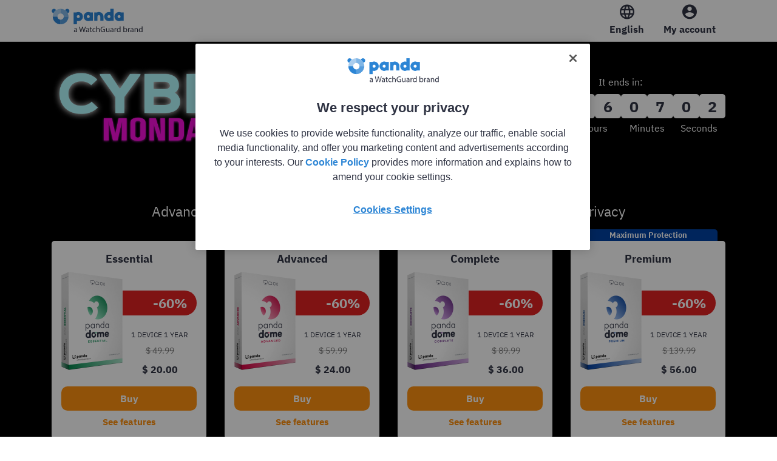

--- FILE ---
content_type: text/html; charset=UTF-8
request_url: https://www.pandasecurity.com/security-promotion/?reg=US&campaign=dome1803&productID=PDC&coupon=50OFFMULTIP&x-hideselection=true&autobilling=no&track=190739&utm_medium=affiliate&utm_source=PAP&utm_campaign=webselenese&utm_content=T1&data1=upntj3ej4i.0&data2=eyJwaWQiOiI0fHBfTFdSNU5ZNldKSUEyRiIsImNpZCI6IjR8cF9MV1I1Tlk2V0pJQTJGfDB8MjA2IiwicyI6NH0
body_size: 24249
content:

<!doctype html>
	<html lang="en">	
		
<!DOCTYPE html PUBLIC "-//W3C//DTD XHTML 1.0 Transitional//EN" "http://www.w3.org/TR/xhtml1/DTD/xhtml1-transitional.dtd">
<html xmlns="http://www.w3.org/1999/xhtml">

<head>
	<meta http-equiv="Content-Type" content="text/html; charset=utf-8"/>
	<title>The next-gen antivirus protection for all your devices - Panda Security</title>
	<meta name="robots" content="noindex, nofollow"/>
	<meta name="description" content="The next-gen antivirus protection for all your devices - Panda Security">
	<meta name="viewport" content="width=device-width, initial-scale=1, maximum-scale=5, user-scalable=yes">
	<meta property="og:title" content="The next-gen antivirus protection for all your devices - Panda Security" />
	<meta property="og:type" content="website" />
	<meta property="og:url" content="/homeusers/" />
	<meta property="og:image" content="//www.pandasecurity.com/rfiles/newhome2017/revolution/homeusersv2/img/pandasecurity-next-gen-antivirus.jpg" />
	<meta property="og:site_name" content="pandasecurity.com" />
	<meta property="og:description" content="The next-gen antivirus protection for all your devices - Panda Security" />

	<!--[if lt IE 9]>
	   <script src="//www.pandasecurity.com/rfiles/js/shiv/html5shiv-printshiv.js"></script>
		<link rel="stylesheet" type="text/css" href="//www.pandasecurity.com/rfiles/newhome2015/css/home2015_ie8.css">
	<![endif]-->

	<link href="resources/dome2001/css/styles2024.css" type="text/css" rel="stylesheet" />
	<link href="resources/footer/css/styles.css" type="text/css" rel="stylesheet" />
	<link href="resources/header/css/stylesV3.css" type="text/css" rel="stylesheet" />
	<link rel="stylesheet" href="//www.pandasecurity.com/rfiles/common/icons/style.css"/>
	<link href="resources/awards/css/stylesA.css" type="text/css" rel="stylesheet" />
	<link rel="stylesheet" type="text/css" href="https://www.pandasecurity.com/rfiles/common/elements/slick.css?v2022">
	<link rel="stylesheet" type="text/css" href="https://www.pandasecurity.com/rfiles/common/elements/slick-theme.css?v2022">
	
	<script type="text/javascript" src="https://www.pandasecurity.com/security-promotion/resources/js/jquery-3.7.1.min.js"></script>	
	<script type="text/javascript" src="resources/dome2001/js/functions.js"></script>
	<script type="text/javascript" src="//www.pandasecurity.com/rfiles/newhome2019/vpn_carrito/functions_lp.js" async=""></script>
	<script async="async" src="//www.pandasecurity.com/rfiles/js/ahref/ahref.js" type="text/javascript"></script>
	<script type="text/javascript" src="//www.pandasecurity.com/rfiles/newhome2016/trustpilot/trustpilot_widget.js" id="trustpilot_js" data-lang="en" data-tags="brand" async></script>
	<script type="text/javascript" src="https://www.pandasecurity.com/rfiles/newhome2015/soporte/js/telefonos_soporte.js" language="javascript"></script>
	<script type="text/javascript" async="async">
		var campaign ="dome2310";
		var coupon = "CMLX";
		var country = "usa";
		var country_anytech = "usa";
		var lang = "en";
		var ProductName = "";
		var saleType = "";
		var track = "190739";
		var autobilling = "";

		var PDES_price = "$ 49.99";
		var PDES_price_dto = "$ 20.00";
		var PDES_url = "https://store.pandasecurity.com/300/purl-cart?currencies=USS&amp;x-track=190739&amp;cart=iA01YPDE0E01&amp;language=en&amp;quantity=1&amp;enablecoupon=false&amp;coupon=CMLX&amp;x-coupon=CMLX&amp;x-market=usa&interstitial=NO&tracking=onemonth&affiliate=44134&x-hideselection=true";
		var PDAS_price = "$ 59.99";
		var PDAS_price_dto = "$ 24.00";
		var PDAS_url = "https://store.pandasecurity.com/300/purl-cart?currencies=USS&amp;x-track=190739&amp;cart=iA01YPDA0E01&amp;language=en&amp;quantity=1&amp;enablecoupon=false&amp;coupon=CMLX&amp;x-coupon=CMLX&amp;x-market=usa&interstitial=NO&tracking=onemonth&affiliate=44134&x-hideselection=true";
		var PDCS_price = "$ 89.99";
		var PDCS_price_dto = "$ 36.00";
		var PDCS_url = "https://store.pandasecurity.com/300/purl-cart?currencies=USS&amp;x-track=190739&amp;cart=iA01YPDC0E01&amp;language=en&amp;quantity=1&amp;enablecoupon=false&amp;coupon=CMLX&amp;x-coupon=CMLX&amp;x-market=usa&interstitial=NO&tracking=onemonth&affiliate=44134&x-hideselection=true";
		var PDPS_price = "$ 139.99";
		var PDPS_price_dto = "$ 56.00";
		var PDPS_url = "https://store.pandasecurity.com/300/purl-cart?currencies=USS&amp;x-track=190739&amp;cart=iA01YPDP0E01&amp;language=en&amp;quantity=1&amp;enablecoupon=false&amp;coupon=CMLX&amp;x-coupon=CMLX&amp;x-market=usa&interstitial=NO&tracking=onemonth&affiliate=44134&x-hideselection=true";

		
		var aux_one_but					=	"TRY FREE FOR 1 MONTH";
		var aux_button_header			=	"TRY FREE FOR 1 MONTH";
		var aux_solutions1_but			=	"TRY FREE FOR 1 MONTH";
		var aux_one_but_yearly			=	"GET 25% OFF!";
		var aux_button_header_yearly	=	"GET 25% OFF!";
		var aux_solutions1_but_yearly	=	"GET 25% OFF!";
			
		var monthprice_post				=	"/month";
		var yearprice_post				=	"/year";
	</script>

	<!-- Google Tag Manager -->
	<script>
		(function(w,d,s,l,i){w[l]=w[l]||[];w[l].push({'gtm.start':new Date().getTime(),event:'gtm.js'});var f=d.getElementsByTagName(s)[0],j=d.createElement(s),dl=l!='dataLayer'?'&l='+l:'';j.async=true;j.src='//www.googletagmanager.com/gtm.js?id='+i+dl;f.parentNode.insertBefore(j,f);})(window,document,'script','dataLayer','GTM-W9FHGT');
	</script>
	<!-- End Google Tag Manager -->

	<!-- DataLayer-->
		<script  language='javascript' type='text/javascript'>
			var  dataLayer = window.dataLayer || [];
			dataLayer.push({
				'event' : 'gtm.datalayer',
				'pageCode': '200-ok',
				'pageLang': 'en',
				'pageMarket': 'usa',
				'pageAccess': 'public',
				'pageCategory': 'item-security-promotion',
				'pageSection': 'security-promotion',
				'pageSubcategory1': 'nn',
				'sessionLoginStatus': 'nn',
				'clientId': 'nn',
				'clientType': 'nn',
				'clientCreatedDate': 'nn',
				'clientSuscriptionEnd': 'nn',
				'clientProduct' : 'nn',
				'clientSuscriptionPeriodicity': 'nn'
			}); 
		</script>
	<!-- End DataLayer-->
</head>

<body class="yearly" id="dome2001">


<!-- Google Tag Manager (noscript) -->
<noscript><iframe src="//www.googletagmanager.com/ns.html?id=GTM-W9FHGT"
height="0" width="0" style="display:none;visibility:hidden"></iframe></noscript>
<!-- End Google Tag Manager (noscript) -->


<style type="text/css">
#header_section{position: relative;}
#header{padding-top: 32px !important;margin-top: 166px;}
#special_theme{position: relative;z-index: 333333333;}
#show-offer{display:block;position: absolute;right:10px;top:2px;background:url("https://www.pandasecurity.com/security-promotion/themes/teaser/img/pandasecurity-icon-open.svg") no-repeat;width: 24px;height: 24px;cursor: pointer;background-size: 24px 24px;}
.countdown{color: #2F3343;font-size: 22px;line-height: 33px;text-align: center;font-family:"IBMPlexBold", sans-serif;margin-top: 0.7em;}

.aplicado-generic-55 .contenedor,
.aplicado-generic-60 .contenedor,
.aplicado-generic-50 .contenedor,
.aplicar-generic-60 .contenedor,
.aplicar-generic-55 .contenedor,
.aplicar-generic-50 .contenedor{position: relative;}
.aplicar-generic-55 .contenedor,
.aplicar-generic-60 .contenedor,
.aplicar-generic-50 .contenedor{cursor: pointer;}
.aplicado-generic-55 .total-close,
.aplicado-generic-60 .total-close,
.aplicado-generic-50 .total-close{position: absolute;right: 10px;top: 16px;background: url("https://www.pandasecurity.com/security-promotion/themes/teaser/img/pandasecurity-icon-close_w.svg") no-repeat;width: 16px;height: 16px;cursor: pointer;background-size: 16px 16px;}
.aplicado-generic-55,
.aplicado-generic-60,
.aplicado-generic-50,
.aplicado-generic-4060,
.aplicar-generic-55,
.aplicar-generic-60,
.aplicar-generic-50{background: #E02222;padding: 4px 0;display: none;}
.aplicado-generic-55 h3,
.aplicado-generic-60 h3,
.aplicado-generic-50 h3,
.aplicado-generic-4060 h3,
.aplicar-generic-55 h3, 
.aplicar-generic-60 h3, 
.aplicar-generic-50 h3{font-size: 22px;line-height: 29px;font-family:"IBMPlexBold", sans-serif;color: #FFFFFF;text-align: center;}
.aplicar-generic-55 h3 a,
 .aplicar-generic-60 h3 a,
 .aplicar-generic-50 h3 a{color: #FFFFFF}
.aplicado-generic-55 .total-close,
.aplicado-generic-60 .total-close,
.aplicado-generic-50 .total-close{top: 7px !important;}

/* TEASER BLUE COUNTDOWN 55-60% */
#new_teaser_ventanueva_blue_countdown_55, 
#new_teaser_ventanueva_blue_countdown_60{position:fixed;top:0;z-index:2111111338;color:#FFFFFF;width:100%;background:#2C85D5;display:none;}
#new_teaser_ventanueva_blue_countdown_55 .cerrar,
#new_teaser_ventanueva_blue_countdown_60 .cerrar{background:url("https://www.pandasecurity.com/rfiles/newhome2019/menu/img/icon-cerrar-white.svg") no-repeat center center;display:inline-block;width:16px;height:16px;vertical-align:top;cursor:pointer;float:right;}
#new_teaser_ventanueva_blue_countdown_55 .contenedor,
#new_teaser_ventanueva_blue_countdown_60 .contenedor{margin:11px auto 11px;}
#new_teaser_ventanueva_blue_countdown_55 .container,
#new_teaser_ventanueva_blue_countdown_60 .container{display:grid;grid-template-columns:101px auto auto;}
#new_teaser_ventanueva_blue_countdown_55 .imagen,
#new_teaser_ventanueva_blue_countdown_60 .imagen{background:url("https://www.pandasecurity.com/security-promotion/themes/teaser/img/pandasecurity-teaser-dome-boxes.png") no-repeat;width: 101px;height: 50px;background-size:101px 50px;align-self:center;}
#new_teaser_ventanueva_blue_countdown_55 .text,
#new_teaser_ventanueva_blue_countdown_60 .text{font-size:30px;line-height:45px;font-family:"IBMPlexBold", sans-serif;text-align:center;color:#FFFFFF;align-self:center;margin-left:32px;}
#new_teaser_ventanueva_blue_countdown_55 .count,
#new_teaser_ventanueva_blue_countdown_60 .count{align-self:center;}
#new_teaser_ventanueva_blue_countdown_55 .count p,
#new_teaser_ventanueva_blue_countdown_60 .count p{font-size:30px;line-height:45px;font-family:"IBMPlexBold", sans-serif;color:#FFFFFF;margin-top:0;}

@media screen and (max-width: 799px){
	#new_teaser_ventanueva_blue_countdown_55,
	#new_teaser_ventanueva_blue_countdown_60{height:auto;position: absolute;}
	#new_teaser_ventanueva_blue_countdown_55 .container,
	#new_teaser_ventanueva_blue_countdown_60 .container{grid-template-columns: 100%;}
	#new_teaser_ventanueva_blue_countdown_55 .contenedor,
	#new_teaser_ventanueva_blue_countdown_60 .contenedor{margin:17px 0 0;padding:0 16px;}
	#new_teaser_ventanueva_blue_countdown_55 .imagen,
	#new_teaser_ventanueva_blue_countdown_60 .imagen{display: none;}
	#new_teaser_ventanueva_blue_countdown_55 .text,
	#new_teaser_ventanueva_blue_countdown_60 .text{font-size:23px;line-height:34px;font-family:"IBMPlex", sans-serif;text-align:center;color:#FFFFFF;align-self:center;margin-left:0;order:2;margin-bottom:16px;}
	#new_teaser_ventanueva_blue_countdown_55 .text span,
	#new_teaser_ventanueva_blue_countdown_60 .text span{display:block;font-family:"IBMPlexBold", sans-serif;}
	#new_teaser_ventanueva_blue_countdown_55 .count,
	#new_teaser_ventanueva_blue_countdown_60 .count{display: none;}
	#new_teaser_ventanueva_blue_countdown_55 .count p,
	#new_teaser_ventanueva_blue_countdown_60 .count p{color: #2C85D5;font-size:26px;line-height:39px;}
}
@media screen and (min-width:800px) and (max-width:1023px){
	#new_teaser_ventanueva_blue_countdown_55,
	#new_teaser_ventanueva_blue_countdown_60{height:auto;}
	#new_teaser_ventanueva_blue_countdown_55 .container,
	#new_teaser_ventanueva_blue_countdown_60 .container{display:block;}
	#new_teaser_ventanueva_blue_countdown_55 .imagen,
	#new_teaser_ventanueva_blue_countdown_60 .imagen{width: 216px;height: 107px;background-size:216px 107px;float:left;margin-top: 15px;}
	#new_teaser_ventanueva_blue_countdown_55 .contenedor,
	#new_teaser_ventanueva_blue_countdown_60 .contenedor{padding:0 32px;margin:16px 0 28px;}
	#new_teaser_ventanueva_blue_countdown_55 .text,
	#new_teaser_ventanueva_blue_countdown_60 .text{font-size:28px;line-height:42px;margin-left:0;margin-bottom:8px;font-family:"IBMPlex", sans-serif;display:inline-block;width:max-content;}
	#new_teaser_ventanueva_blue_countdown_55 .text span,
	#new_teaser_ventanueva_blue_countdown_60 .text span{display:block;font-family:"IBMPlexBold", sans-serif;}
	#new_teaser_ventanueva_blue_countdown_55 .count p,
	#new_teaser_ventanueva_blue_countdown_60 .count p{font-size:25px;line-height:33px;}
}
@media screen and (min-width:800px){
	#new_teaser_ventanueva_blue_countdown_55 .cerrar,
	#new_teaser_ventanueva_blue_countdown_60 .cerrar{display:none;}
}

/* TEASER BLUE COUNTDOWN BUTTON 55-60% */
#new_teaser_ventanueva_blue_countdown_button_55,
#new_teaser_ventanueva_blue_countdown_button_60{position:fixed;top:0;z-index:2111111338;color:#FFFFFF;width:100%;background:#2C85D5;display:none;}
#new_teaser_ventanueva_blue_countdown_button_55 .cerrar,
#new_teaser_ventanueva_blue_countdown_button_60 .cerrar{background:url("https://www.pandasecurity.com/rfiles/newhome2019/menu/img/icon-cerrar-white.svg") no-repeat center center;display:block;width:16px;height:16px;vertical-align:top;cursor:pointer;position:absolute;right:-32px;}
#new_teaser_ventanueva_blue_countdown_button_55 .contenedor,
#new_teaser_ventanueva_blue_countdown_button_60 .contenedor{margin:11px auto 11px;}
#new_teaser_ventanueva_blue_countdown_button_55 .container,
#new_teaser_ventanueva_blue_countdown_button_60 .container{display:grid;grid-template-columns:101px auto auto auto;}
#new_teaser_ventanueva_blue_countdown_button_55 .imagen,
#new_teaser_ventanueva_blue_countdown_button_60 .imagen{background:url("https://www.pandasecurity.com/security-promotion/themes/teaser/img/pandasecurity-teaser-dome-boxes.png") no-repeat;width: 101px;height: 50px;background-size:101px 50px;align-self:center;}
#new_teaser_ventanueva_blue_countdown_button_55 .text,
#new_teaser_ventanueva_blue_countdown_button_60 .text{font-size:25px;line-height:33px;font-family:"IBMPlexBold", sans-serif;text-align:center;color:#FFFFFF;align-self:center;margin-left:32px;}
#new_teaser_ventanueva_blue_countdown_button_55 .count,
#new_teaser_ventanueva_blue_countdown_button_60 .count{align-self:center;}
#new_teaser_ventanueva_blue_countdown_button_55 .count p,
#new_teaser_ventanueva_blue_countdown_button_60 .count p{font-size:28px;line-height:42px;font-family:"IBMPlexBold", sans-serif;color:#FFFFFF;margin-top:0;}
#new_teaser_ventanueva_blue_countdown_button_55 a,
#new_teaser_ventanueva_blue_countdown_button_60 a{display:block;background-color:#FF9010;color:#FFFFFF; padding:0.5em;font-family:"IBMPlexBold", sans-serif;font-size:16px;line-height: 24px;align-self:center;text-align:center;text-decoration:none;border-radius: 10px;}

@media screen and (max-width: 799px){
	#new_teaser_ventanueva_blue_countdown_button_55,
	#new_teaser_ventanueva_blue_countdown_button_60{height:auto;position: absolute;}
	#new_teaser_ventanueva_blue_countdown_button_55 .cerrar,
	#new_teaser_ventanueva_blue_countdown_button_60 .cerrar{right:16px;}
	#new_teaser_ventanueva_blue_countdown_button_55 .container,
	#new_teaser_ventanueva_blue_countdown_button_60 .container{grid-template-columns: 100%;}
	#new_teaser_ventanueva_blue_countdown_button_55 .contenedor,
	#new_teaser_ventanueva_blue_countdown_button_60 .contenedor{margin:17px 0 0;padding:0 16px;}
	#new_teaser_ventanueva_blue_countdown_button_55 .imagen,
	#new_teaser_ventanueva_blue_countdown_button_60 .imagen{display: none;}
	#new_teaser_ventanueva_blue_countdown_button_55 .text,
	#new_teaser_ventanueva_blue_countdown_button_60 .text{font-size:23px;line-height:34px;font-family:"IBMPlex", sans-serif;text-align:center;color:#FFFFFF;align-self:center;margin-left:0;order:2;margin-bottom:16px;}
	#new_teaser_ventanueva_blue_countdown_button_55 .text span,
	#new_teaser_ventanueva_blue_countdown_button_60 .text span{display:block;font-family:"IBMPlexBold", sans-serif;}
	#new_teaser_ventanueva_blue_countdown_button_55 .count,
	#new_teaser_ventanueva_blue_countdown_button_60 .count{display: none;}
	#new_teaser_ventanueva_blue_countdown_button_55 .count p,
	#new_teaser_ventanueva_blue_countdown_button_60 .count p{color: #2C85D5;font-size:26px;line-height:39px;}
	#new_teaser_ventanueva_blue_countdown_button_55 a,
	#new_teaser_ventanueva_blue_countdown_button_60 a{width:90%;padding: 0.5rem 0;margin: 0 auto;order:3;margin-bottom:16px;}
}
@media screen and (min-width:800px) and (max-width:1200px){
	#new_teaser_ventanueva_blue_countdown_button_55,
	#new_teaser_ventanueva_blue_countdown_button_60{height:auto;}
	#new_teaser_ventanueva_blue_countdown_button_55 .container,
	#new_teaser_ventanueva_blue_countdown_button_60 .container{display:block;}
	#new_teaser_ventanueva_blue_countdown_button_55 .contenedor,
	#new_teaser_ventanueva_blue_countdown_button_60 .contenedor{max-width:100%}
	#new_teaser_ventanueva_blue_countdown_button_55 .imagen,
	#new_teaser_ventanueva_blue_countdown_button_60 .imagen{display:none;}
	#new_teaser_ventanueva_blue_countdown_button_55 .contenedor,
	#new_teaser_ventanueva_blue_countdown_button_60 .contenedor{padding:0 32px;margin:16px 0 28px;}
	#new_teaser_ventanueva_blue_countdown_button_55 .text,
	#new_teaser_ventanueva_blue_countdown_button_60 .text{font-size:28px;line-height:42px;margin-left:0;margin-bottom:8px;font-family:"IBMPlex", sans-serif;display:inline-block;width:max-content;}
	#new_teaser_ventanueva_blue_countdown_button_55 .text span,
	#new_teaser_ventanueva_blue_countdown_button_60 .text span{display:block;font-family:"IBMPlexBold", sans-serif;}
	#new_teaser_ventanueva_blue_countdown_button_55 .count p,
	#new_teaser_ventanueva_blue_countdown_button_60 .count p{font-size:25px;line-height:33px;}
	#new_teaser_ventanueva_blue_countdown_button_55 a,
	#new_teaser_ventanueva_blue_countdown_button_60 a{width: 300px;margin: 1rem auto 0;}
	#new_teaser_ventanueva_blue_countdown_button_55 .cerrar,
	#new_teaser_ventanueva_blue_countdown_button_60 .cerrar{right:32px;}
}
@media screen and (min-width:800px){
	#new_teaser_ventanueva_blue_countdown_button_55 .cerrar,
	#new_teaser_ventanueva_blue_countdown_button_60 .cerrar{display:none;}
}

@media screen and (min-width: 1024px) and (max-width: 1200px){
	#show-offer, .aplicado-generic-55 .total-close{right: 0 !important;}
}
@media screen and (max-width: 1023px){
	.aplicado-generic-55 .total-close{top: 8px;right: 16px;}
	#show-offer{top: 6px;right: 15px;}
}
@media screen and (max-width: 600px){
	.aplicado-generic-55 h3{width: 90%;}
}
@media screen and (min-width: 467px) and (max-width: 1023px){
	.aplicado-generic-55 .total-close{top: 11px !important;}
}
@media screen and (max-width: 466px){
	.aplicado-generic-55 .total-close{top: 24px !important;}
}

/* TEASER SALES AFF 60% */
#teaser_sales_aff_60{position: fixed;top: 0;z-index: 2111111338;color: #2F3343;width: 100%;background: #FFC6C6;display: none;}
#teaser_sales_aff_60 .cerrar{position: absolute;font-size: 24px;line-height: 24px;cursor:pointer;right: 48px;top: 12px;z-index: 111111111;}
#teaser_sales_aff_60 .container{display: flex;gap: 16px;}
#teaser_sales_aff_60 .image60{background: url("themes/teaser/img/pandasecurity-image-teaser-sales_60.png") no-repeat;width: 185px;height: 119px;align-self: center;}
#teaser_sales_aff_60 .central{display: flex;gap: 64px;justify-content: center;align-self: center;flex: 1;}
#teaser_sales_aff_60 h3{font-size: 28px;line-height: 42px;font-family: "IBMPlex", sans-serif;text-align: center;align-self: center;}
#teaser_sales_aff_60 .countdown{align-self:center;display: grid;grid-template-columns: repeat(3, 92px);grid-column-gap: 24px;margin-top: 0 !important;align-items: center;min-height: 75px;}
#teaser_sales_aff_60 .countdown .grid{display: flex;gap: 4px;justify-content: center;}
#teaser_sales_aff_60 .countdown .grid span{font-size: 25px;line-height: 33px;color: #101010;background: #FFFFFF;padding: 3px 14px 4px;border-radius: 5px;font-family:"IBMPlexBold", sans-serif;}
#teaser_sales_aff_60 .countdown p{font-size:16px;line-height:24px;font-family:"IBMPlex", sans-serif;margin-top:8px;text-align: center;}

@media screen and (min-width: 1024px) and (max-width: 1300px){
	#teaser_sales_aff_60 .central{flex-direction: column;gap: 16px;padding: 8px 0 16px;}
}
@media screen and (max-width: 1023px){
	#teaser_sales_aff_60 .container{flex-direction: column;width: 100%;padding: 8px 0 16px;}
	#teaser_sales_aff_60 .central{flex-direction: column;gap: 16px;}
}
@media screen and (max-width: 700px){
	#teaser_sales_aff_60 .container{width: auto;}
	#teaser_sales_aff_60 .cerrar{right: 16px;}
	#teaser_sales_aff_60 .container{padding: 8px 16px 16px;}
}

/* ROJO */
#teaser_rojo_60{width: 100%;position: fixed;top: 0;color: #2F3343;z-index: 2111111338;display: none;background: #FFEBEB;box-shadow: 0px 4px 4px 0px rgba(0, 0, 0, 0.25);min-height: 73px;}
#teaser_rojo_55{width: 100%;position: fixed;top: 0;color: #2F3343;z-index: 2111111338;display: none;background: #FFEBEB;box-shadow: 0px 4px 4px 0px rgba(0, 0, 0, 0.25);min-height: 73px;}
#teaser_rojo_60 .cerrar,
#teaser_rojo_55 .cerrar{display: none;}
#teaser_rojo_60 .desktop,
#teaser_rojo_55 .desktop{display: flex;gap: 72px;}
#teaser_rojo_60 .desktop .image{background: url("themes/teaser/img/pandasecurity-image-teaser-60-red-desktop.webp") no-repeat;background-size: 176px 73px;width: 176px;height: 73px;}
#teaser_rojo_55 .desktop .image{background: url("themes/teaser/img/pandasecurity-image-teaser-55-desktop.webp") no-repeat;background-size: 176px 73px;width: 176px;height: 73px;}
#teaser_rojo_60 .countdownContainer,
#teaser_rojo_55 .countdownContainer{display: flex;gap: 49px;align-self: center;}
#teaser_rojo_60 .desktop .title,
#teaser_rojo_55 .desktop .title{font-family: "IBMPlexBold", sans-serif;font-size: 22px;line-height: 33px;text-align: center;color: #2F3343;width: 35%;}
#teaser_rojo_60 .countdown,
#teaser_rojo_55 .countdown{margin-top: 0;display: flex;gap: 32px;justify-content: center;}
#teaser_rojo_60 .countdown .grid,
#teaser_rojo_55 .countdown .grid{height: 37px;}
#teaser_rojo_60 .countdown .grid span,
#teaser_rojo_55 .countdown .grid span{font-family: "IBMPlexBold", sans-serif;font-size: 25px;line-height: 37px;}
#teaser_rojo_60 .countdown .count p,
#teaser_rojo_55 .countdown .count p{font-family: "IBMPlex", sans-serif;font-size: 16px;line-height: 16px;}
#teaser_rojo_60 .responsive,
#teaser_rojo_55 .responsive{display: none;}

@media screen and (min-width: 1024px) and (max-width: 1199px){
	#teaser_rojo_60{background: url("themes/teaser/img/pandasecurity-image-teaser-60-red-desktop.webp") no-repeat 0 0 #FFEBEB;}
	#teaser_rojo_55{background: url("themes/teaser/img/pandasecurity-image-teaser-55-desktop.webp") no-repeat 0 0 #FFEBEB;}
}
@media screen and (max-width: 1023px){
	#teaser_rojo_60,
	#teaser_rojo_55{background: #FFEBEB;max-height: unset;}
	#teaser_rojo_60 .cerrar,
	#teaser_rojo_55 .cerrar{display: block;position: absolute;top: 16px;font-size: 16px;color: #2F3343;cursor: pointer;z-index: 11111111;}
	#teaser_rojo_60 .desktop,
	#teaser_rojo_55 .desktop{display: none;}
	#teaser_rojo_60 .responsive,
	#teaser_rojo_55 .responsive{display: block;}
	#teaser_rojo_60 .responsive .title,
	#teaser_rojo_55 .responsive .title{display: flex;gap: 8px;}
	#teaser_rojo_60 .responsive .title .textTitle,
	#teaser_rojo_55 .responsive .title .textTitle{font-family: "IBMPlexBold", sans-serif;}
}
@media screen and (min-width: 701px) and (max-width: 1023px){
	#teaser_rojo_60 .cerrar,
	#teaser_rojo_55 .cerrar{right: 36px;}
	#teaser_rojo_60 .responsive .title .image{background: url("themes/teaser/img/pandasecurity-image-teaser-60-red-tablet.webp") no-repeat;background-size: 146px 61px;width: 146px;height: 61px;margin-left: -40px;}
	#teaser_rojo_55 .responsive .title .image{background: url("themes/teaser/img/pandasecurity-image-teaser-55-tablet.webp") no-repeat;background-size: 146px 61px;width: 146px;height: 61px;margin-left: -40px;}
	#teaser_rojo_60 .responsive .title .textTitle,
	#teaser_rojo_55 .responsive .title .textTitle{align-self: center;font-size: 22px;line-height: 29px;}
	#teaser_rojo_60 .countdown,
	#teaser_rojo_55 .countdown{margin-top: -10px;padding-bottom: 16px;}
}
@media screen and (max-width: 700px){
	#teaser_rojo_60 .cerrar,
	#teaser_rojo_55 .cerrar{right: 16px;}
	#teaser_rojo_60 .responsive .title,
	#teaser_rojo_55 .responsive .title{flex-direction: column;}
	#teaser_rojo_60 .responsive .title .image{background: url("themes/teaser/img/pandasecurity-image-teaser-60-mobile.webp") no-repeat;background-size: 94px 40px;width: 94px;height: 40px;margin-left: -16px;}
	#teaser_rojo_55 .responsive .title .image{background: url("themes/teaser/img/pandasecurity-image-teaser-55-mobile.webp") no-repeat;background-size: 94px 40px;width: 94px;height: 40px;margin-left: -16px;}
	#teaser_rojo_60 .responsive .title .textTitle,
	#teaser_rojo_55 .responsive .title .textTitle{margin-top: -10px;text-align: center;font-size: 18px;line-height: 27px;}
	#teaser_rojo_60 .countdown,
	#teaser_rojo_55 .countdown{padding-bottom: 16px;}
}

/* TEASER AFF 70% */
#affiliates_70off{position: fixed;top: 0;z-index: 2111111338;color: #FFFFFF;width: 100%;background: #0086D6;display: none;}
#affiliates_70off .img{background: url("themes/teaser/img/pandasecurity-image-teaser-girl-boxes-transparent-v2.webp") no-repeat;width: 232px;height: 100px;}
#affiliates_70off .container{display: flex;}
#affiliates_70off .center{width: calc(100% - 232px);align-self: center;}
#affiliates_70off .cerrar{position: absolute;right: 36px;top: 16px;cursor: pointer;}
#affiliates_70off .title{font-family: "IBMPlexBold",sans-serif;font-size: 18px;line-height: 27px;text-align: center;margin-bottom: 4px;}
#affiliates_70off .countdown{font-family: "IBMPlexBold",sans-serif;font-size: 16px;line-height: 24px;text-align: center;margin-top: 0;display: flex;gap: 8px;justify-content: center;color: #FFFFFF;}
#affiliates_70off .time{margin-left: -4px;}
#affiliates_70off .dias2, #affiliates_70off .horas2, #affiliates_70off .minutos2, #affiliates_70off .segundos2{margin-left: -3px;}

@media screen and (max-width: 1023px){
	#affiliates_70off .img{display: none;}
	#affiliates_70off .container{padding: 16px;display: block;}
	#affiliates_70off .cerrar{top: 8px;right: 8px;}
	#affiliates_70off .center{width: auto;}
	#affiliates_70off .countdown div{display: flex;}
	#affiliates_70off .title{margin-bottom: 16px;}
	#affiliates_70off .dias2, #affiliates_70off .horas2, #affiliates_70off .minutos2, #affiliates_70off .segundos2{margin-left: 0;margin-right: 4px;}
}

/* TEASER AFF 60% */
#affiliates_60off{position: fixed;top: 0;z-index: 2111111338;color: #FFFFFF;width: 100%;background: #0086D6;display: none;}
#affiliates_60off .img{background: url("themes/teaser/img/pandasecurity-image-teaser-girl-boxes-transparent-v2.webp") no-repeat;width: 232px;height: 100px;}
#affiliates_60off .container{display: flex;}
#affiliates_60off .center{width: calc(100% - 232px);align-self: center;}
#affiliates_60off .cerrar{position: absolute;right: 36px;top: 16px;cursor: pointer;}
#affiliates_60off .title{font-family: "IBMPlexBold",sans-serif;font-size: 18px;line-height: 27px;text-align: center;margin-bottom: 4px;}
#affiliates_60off .countdown{font-family: "IBMPlexBold",sans-serif;font-size: 16px;line-height: 24px;text-align: center;margin-top: 0;display: flex;gap: 8px;justify-content: center;color: #FFFFFF;}
#affiliates_60off .time{margin-left: -4px;}
#affiliates_60off .dias2, #affiliates_60off .horas2, #affiliates_60off .minutos2, #affiliates_60off .segundos2{margin-left: -3px;}

@media screen and (max-width: 1023px){
	#affiliates_60off .img{display: none;}
	#affiliates_60off .container{padding: 16px;display: block;}
	#affiliates_60off .cerrar{top: 8px;right: 8px;}
	#affiliates_60off .center{width: auto;}
	#affiliates_60off .countdown div{display: flex;}
	#affiliates_60off .title{margin-bottom: 16px;}
	#affiliates_60off .dias2, #affiliates_60off .horas2, #affiliates_60off .minutos2, #affiliates_60off .segundos2{margin-left: 0;margin-right: 4px;}
}

/* TEASER AFF 60% USA V1 */
#affiliates_60off_usa_v1{position: fixed;top: 0;z-index: 2111111338;color: #FFFFFF;width: 100%;display: none;}
#affiliates_60off_usa_v1 .cerrar{position: absolute;right: 36px;top: 16px;cursor: pointer;}
#affiliates_60off_usa_v1 .container{display: flex;gap: 40px;justify-content: center;padding: 24px 0;}
#affiliates_60off_usa_v1 .title{font-family: "IBMPlexBold",sans-serif;font-size: 30px;line-height: 45px;align-self: center;}
#affiliates_60off_usa_v1 .title .blue{color: #009FFA;}
#affiliates_60off_usa_v1 .title .red{color: #E00004;}
#affiliates_60off_usa_v1 .subtitle p{font-family: "IBMPlexBold",sans-serif;font-size: 16px;line-height: 24px;}
#affiliates_60off_usa_v1 .subtitle1{font-size: 18px;line-height: 27px;margin-bottom: 8px;}

@media screen and (min-width: 1441px){
	#affiliates_60off_usa_v1{background: url(themes/teaser/img/pandasecurity-image-background-teaser-USA-flag-desktop-XL.png) no-repeat;background-size: 100% 107px;}
}

@media screen and (min-width: 1024px) and (max-width: 1440px){
	#affiliates_60off_usa_v1{background: url(themes/teaser/img/pandasecurity-image-background-teaser-USA-flag-desktop.png) no-repeat;background-size: 100% 107px;}
}

@media screen and (max-width: 1023px){
	#affiliates_60off_usa_v1 .container{gap: 0;flex-direction: column;}
	#affiliates_60off_usa_v1 .title, #affiliates_60off_usa_v1 .subtitle p{text-align: center;}
}

@media screen and (min-width: 701px) and (max-width: 1023px){
	#affiliates_60off_usa_v1{background: url(themes/teaser/img/pandasecurity-image-background-teaser-USA-flag-tablet.png) no-repeat;background-size: cover;}
	#affiliates_60off_usa_v1 .container{padding: 8px 0 16px;}
}

@media screen and (max-width: 700px){
	#affiliates_60off_usa_v1{background: url(themes/teaser/img/pandasecurity-image-background-teaser-USA-flag-mobile.png) no-repeat;background-size: cover;}
	#affiliates_60off_usa_v1 .cerrar{right: 14px;}
	#affiliates_60off_usa_v1 .container{padding: 16px 0;}
	#affiliates_60off_usa_v1 .subtitle p{font-family: "IBMPlex",sans-serif;}
	#affiliates_60off_usa_v1 .title{font-size: 23px;line-height: 34px;}
	#affiliates_60off_usa_v1 .subtitle1{font-size: 17px;line-height: 25px;}
}

/* TEASER AFF 60% USA V2 */
#affiliates_60off_usa_v2{position: fixed;top: 0;z-index: 2111111338;color: #FFFFFF;background: #151B4B;width: 100%;display: none;}
#affiliates_60off_usa_v2 .cerrar{position: absolute;right: 36px;top: 16px;cursor: pointer;}
#affiliates_60off_usa_v2 .container{display: flex;gap: 150px;}
#affiliates_60off_usa_v2 .left{display: flex;gap: 24px;}
#affiliates_60off_usa_v2 .img{background: url(themes/teaser/img/pandasecurity-image-teaser-USA-flag-desktop.png) no-repeat;width: 268px;height: 104px;}
#affiliates_60off_usa_v2 .title{align-self: center;}
#affiliates_60off_usa_v2 .title1{font-family: "IBMPlexBold",sans-serif;font-size: 30px;line-height: 45px;align-self: center;}
#affiliates_60off_usa_v2 .title .blue{color: #009FFA;}
#affiliates_60off_usa_v2 .title .red{color: #E00004;}
#affiliates_60off_usa_v2 .subtitle{font-family: "IBMPlexBold",sans-serif;font-size: 16px;line-height: 24px;align-self: center;}

@media screen and (min-width: 1441px){
	#affiliates_60off_usa_v2 .container{justify-content: center;}
}

@media screen and (min-width: 1024px) and (max-width: 1440px){
	#affiliates_60off_usa_v2 .container{justify-content: start;}
}

@media screen and (min-width: 1024px) and (max-width: 1200px){
	#affiliates_60off_usa_v2 .container{gap: 16px;}
	#affiliates_60off_usa_v2 .title1{font-size: 25px;}
}

@media screen and (max-width: 1023px){
	#affiliates_60off_usa_v2 .container{gap: 8px;flex-direction: column;}
	#affiliates_60off_usa_v2 .img{display: none;}
	#affiliates_60off_usa_v2 .left{flex-direction: column;gap: 0;}
	#affiliates_60off_usa_v2 .title p, #affiliates_60off_usa_v2 .subtitle{text-align: center;}
}

@media screen and (min-width: 701px) and (max-width: 1023px){
	#affiliates_60off_usa_v2 .container{padding: 8px 0 16px;}
}

@media screen and (max-width: 700px){
	#affiliates_60off_usa_v2{min-height: 142px;}
	#affiliates_60off_usa_v2 .cerrar{right: 14px;}
	#affiliates_60off_usa_v2 .container{padding: 16px;}
	#affiliates_60off_usa_v2 .title1{font-size: 23px;line-height: 34px;}
}

/* TEASER PPC 40-60 */
#teaserppc4060,
#teaserppc4060button{position: fixed;top: 0;z-index: 2111111338;color: #FFFFFF;width: 100%;background: linear-gradient(90deg, #0051FF 0%, #95ECFF 100%);display: none;}
#teaserppc4060 .imagen,
#teaserppc4060button .imagen{background: url("themes/teaser/img/teaser4060.png") no-repeat;width: 231px;height: 113px;align-self: center;}
#teaserppc4060button .container{display: grid;grid-template-columns: 231px auto max-content;justify-content: space-between;gap: 16px;}
#teaserppc4060 .container{display: grid;grid-template-columns: 231px auto;justify-content: left;gap: 96px;}
#teaserppc4060 .info,
#teaserppc4060button .info{padding: 16px 0;align-self: center;}
#teaserppc4060 .title,
#teaserppc4060button .title{font-family: "IBMPlex",sans-serif;font-size: 20px;line-height: 37px;text-align: center;margin-bottom: 8px;}
#teaserppc4060 .title span,
#teaserppc4060button .title span{font-family: "IBMPlexBold",sans-serif;}
#teaserppc4060 .countdown,
#teaserppc4060button .countdown{display: flex;gap: 32px;justify-content: center;margin-top: 0;height: 57px;}
#teaserppc4060 .countdown .flex span,
#teaserppc4060button .countdown .flex span{font-family: "IBMPlexBold",sans-serif;font-size: 20px;line-height: 26px;text-align: center;color: #FFFFFF;}
#teaserppc4060 .countdown p, 
#teaserppc4060 .countdown span,
#teaserppc4060button .countdown p, 
#teaserppc4060button .countdown span{font-family: "IBMPlex",sans-serif;font-size: 16px;line-height: 24px;text-align: center;color: #FFFFFF;}
#teaserppc4060button a{display: block;align-self: center;background: #E02222;padding: 8px 24px;font-family: "IBMPlexBold",sans-serif;border-radius: 10px;color: #FFFFFF;text-align: center;}
#teaserppc4060button a:hover{opacity: .65;}

@media screen and (max-width: 1023px){
	#teaserppc4060 .container,
	#teaserppc4060button .container{grid-template-columns: 100%;grid-column-gap: 16px;padding: 16px 0;justify-content: center;}
	#teaserppc4060 .info,
	#teaserppc4060button .info{padding: 0;}
	#teaserppc4060 .imagen,
	#teaserppc4060button .imagen{display: none;}
}
@media screen and (min-width: 701px) and (max-width: 1023px){
	#teaserppc4060 .title,
	#teaserppc4060button .title{font-size: 25px;line-height: 37px;}
	#teaserppc4060button a{width: max-content;margin: 0 auto;}
}

@media screen and (max-width: 700px){
	#teaserppc4060 .title,
	#teaserppc4060button .title{font-size: 16px;line-height: 24px;}
}

/* TEASER PPC 40-55 */
#teaserppc4055,
#teaserppc4055button{position: fixed;top: 0;z-index: 2111111338;color: #FFFFFF;width: 100%;background: linear-gradient(90deg, #0051FF 0%, #95ECFF 100%);display: none;}
#teaserppc4055 .imagen,
#teaserppc4055button .imagen{background: url("themes/teaser/img/teaser4060.png") no-repeat;width: 231px;height: 113px;align-self: center;}
#teaserppc4055button .container{display: grid;grid-template-columns: 231px auto max-content;justify-content: space-between;gap: 16px;}
#teaserppc4055 .container{display: grid;grid-template-columns: 231px auto;justify-content: left;gap: 96px;}
#teaserppc4055 .info,
#teaserppc4055button .info{padding: 16px 0;align-self: center;}
#teaserppc4055 .title,
#teaserppc4055button .title{font-family: "IBMPlex",sans-serif;font-size: 20px;line-height: 37px;text-align: center;margin-bottom: 8px;}
#teaserppc4055 .title span,
#teaserppc4055button .title span{font-family: "IBMPlexBold",sans-serif;}
#teaserppc4055 .countdown,
#teaserppc4055button .countdown{display: flex;gap: 32px;justify-content: center;margin-top: 0;height: 57px;}
#teaserppc4055 .countdown .flex span,
#teaserppc4055button .countdown .flex span{font-family: "IBMPlexBold",sans-serif;font-size: 20px;line-height: 26px;text-align: center;color: #FFFFFF;}
#teaserppc4055 .countdown p, 
#teaserppc4055 .countdown span,
#teaserppc4055button .countdown p, 
#teaserppc4055button .countdown span{font-family: "IBMPlex",sans-serif;font-size: 16px;line-height: 24px;text-align: center;color: #FFFFFF;}
#teaserppc4055button a{display: block;align-self: center;background: #E02222;padding: 8px 24px;font-family: "IBMPlexBold",sans-serif;border-radius: 10px;color: #FFFFFF;text-align: center;}
#teaserppc4055button a:hover{opacity: .65;}

@media screen and (max-width: 1023px){
	#teaserppc4055 .container,
	#teaserppc4055button .container{grid-template-columns: 100%;grid-column-gap: 16px;padding: 16px 0;justify-content: center;}
	#teaserppc4055 .info,
	#teaserppc4055button .info{padding: 0;}
	#teaserppc4055 .imagen,
	#teaserppc4055button .imagen{display: none;}
}
@media screen and (min-width: 701px) and (max-width: 1023px){
	#teaserppc4055 .title,
	#teaserppc4055button .title{font-size: 25px;line-height: 37px;}
	#teaserppc4055button a{width: max-content;margin: 0 auto;}
}

@media screen and (max-width: 700px){
	#teaserppc4055 .title,
	#teaserppc4055button .title{font-size: 16px;line-height: 24px;}
}

/* BLACK FRIDAY 2025 */
#blackfriday25{position:fixed;top:0;z-index:2111111338;color:#FFFFFF;width:100%;background: #000000;display:none;}
#blackfriday25 .cerrar{background:url("https://www.pandasecurity.com/rfiles/newhome2019/menu/img/icon-cerrar-white.svg") no-repeat;display:block;position:absolute;width:24px;height:24px;cursor:pointer;right: 48px;top: 12px;background-size: 24px 24px;}
#blackfriday25 .container{display: grid;grid-template-columns: repeat(3, 1fr);grid-column-gap: 24px}
#blackfriday25 .images{display: flex;gap: 32px;}
#blackfriday25 .images .bf_image{background: url("themes/teaser/img/bf_image_teaser.png") no-repeat;width: 208px;height: 77px;align-self: center;}
#blackfriday25 .images .bf_discount{background: url("themes/teaser/img/discount_70.png") no-repeat;width: 126px;height: 90px;background-size: 126px 90px;align-self: center;}
#blackfriday25 .images .bf_discount.uk{background: url("themes/teaser/img/discount_10.png") no-repeat;width: 186px;height: 114px;width: 126px;height: 90px;background-size: 126px 90px;}
#blackfriday25 h3{font-size: 28px;line-height: 42px;color: #FFFFFF;align-self: center;text-align: center;}
#blackfriday25 .countdown{align-self:center;display: grid;grid-template-columns: repeat(4, 92px);grid-column-gap: 24px;margin-top: 0 !important;min-height: 98px;}
#blackfriday25 .countdown .grid{display: flex;gap: 4px;justify-content: center;}
#blackfriday25 .countdown .grid span{font-size: 25px;line-height: 33px;color: #101010;background: #FFFFFF;padding: 3px 14px 4px;border-radius: 5px;font-family:"IBMPlexBold", sans-serif;}
#blackfriday25 .countdown p{font-size:16px;line-height:24px;font-family:"IBMPlex", sans-serif;color:#FFFFFF;margin-top:8px;text-align: center;}

#blackfriday_banner_ppc{display: none;width: 95%;background: #000000;border-radius: 8px;padding: 4px 0;margin: 0 auto;}
#blackfriday_banner_ppc .flex{display: flex;gap: 40px;justify-content: center;}
#blackfriday_banner_ppc .discount_image{background: url("themes/teaser/img/bf_closed_teaser_70.png") no-repeat;width: 106px;height: 74px;}
#blackfriday_banner_ppc .discount_image.uk{background: url("themes/teaser/img/bf_closed_teaser_10.png") no-repeat;width: 124px;height: 76px;align-self: center;}
#blackfriday_banner_ppc .bf_banner_image{background: url("themes/teaser/img/bf_closed_teaser.png") no-repeat;width: 352px;height: 35px;align-self: center;}

@media screen and (min-width: 1201px){
	#blackfriday25 .countdown{min-height: auto;}
}
@media screen and (min-width: 1201px) and (max-width: 1300px){
	#blackfriday25 .cerrar{right: 24px;}
}
@media screen and (min-width: 1024px) and (max-width: 1200px){
	#blackfriday25 .countdown{justify-content: center;}
}
@media screen and (max-width: 1200px){
	#blackfriday25{min-height: 246px;}
	#blackfriday25 .cerrar{display: none;}
	#blackfriday25 .container{grid-template-columns: 100%;grid-row-gap: 0;justify-content: center;}
	#blackfriday25 .images{justify-content: center;}
	#blackfriday25 .countdown{margin-top: 16px !important;display: flex;}
}
@media screen and (max-width: 700px){
	#blackfriday25{min-height: 262px;}
	#blackfriday25 .images .bf_image{background: url("themes/teaser/img/bf_image_teaser_mobile.png") no-repeat;width: 147px;height: 55px;}
	#blackfriday25 .images .bf_discount{background: url("themes/teaser/img/discount_70_mobile.png") no-repeat;width: 131px;height: 80px;}
	#blackfriday25 .images .bf_discount.uk{background: url("themes/teaser/img/discount_10_mobile.png") no-repeat;width: 131px;height: 80px;}
	#blackfriday25 .countdown{min-height: 82px;justify-content: space-between;}
	#blackfriday25 .countdown .grid span{font-size: 40px;line-height: 43px;color: #FFFFFF;background: transparent;padding: 0;border-radius: 0;font-family:"IBMPlexBold", sans-serif;}
}
@media screen and (min-width: 701px) and (max-width: 1024px){
	#blackfriday25 .countdown{justify-content: center;gap: 24px;}
}

/* TEASER CYBERMONDAY 2025 */
#cybermonday2025{position:fixed;top:0;z-index:2111111338;color:#FFFFFF;width:100%;background: #000000;display:none;}
#cybermonday2025 .cerrar{background:url("https://www.pandasecurity.com/rfiles/newhome2019/menu/img/icon-cerrar-white.svg") no-repeat;display:block;position:absolute;width:24px;height:24px;cursor:pointer;right: 48px;top: 12px;background-size: 24px 24px;}
#cybermonday2025 .container{display: grid;grid-template-columns: repeat(3, max-content);grid-column-gap: 24px;justify-content: center;}
#cybermonday2025 .images{align-self: center;}
#cybermonday2025 .images .cm_discount{background: url("themes/teaser/img/pandasecurity-teaser-cybermonday-desktop-60.png") no-repeat;width: 399px;height: 100px;margin: 0 auto;}
#cybermonday2025 .images .cm_discount.uk{background: url("themes/teaser/img/pandasecurity-teaser-cybermonday-desktop-10.png") no-repeat;width: 399px;height: 100px;margin: 0 auto;}
#cybermonday2025 h3{font-size: 28px;line-height: 42px;color: #FFFFFF;align-self: center;text-align: center;}
#cybermonday2025 .countdown{align-self:center;display: grid;grid-template-columns: repeat(4, 92px);grid-column-gap: 24px;margin-top: 0 !important;min-height: 98px;}
#cybermonday2025 .countdown .grid{display: flex;gap: 4px;justify-content: center;}
#cybermonday2025 .countdown .grid span{font-size: 25px;line-height: 33px;color: #101010;background: #FFFFFF;padding: 3px 14px 4px;border-radius: 5px;font-family:"IBMPlexBold", sans-serif;}
#cybermonday2025 .countdown p{font-size:16px;line-height:24px;font-family:"IBMPlex", sans-serif;color:#FFFFFF;margin:8px 0 0;text-align: center;}

#cybermonday_banner_ppc{display: none;width: 95%;background: #000000;border-radius: 8px;padding: 4px 0;margin: 0 auto;}
#cybermonday_banner_ppc .flex{display: flex;gap: 40px;justify-content: center;}
#cybermonday_banner_ppc .discount_image{background: url("themes/teaser/img/banner-60.png") no-repeat;width: 786px;height: 103px;}
#cybermonday_banner_ppc .discount_image.uk{background: url("themes/teaser/img/banner-10.png") no-repeat;width: 786px;height: 103px;}

@media screen and (min-width: 1441px){
	#cybermonday2025 .contenedor{min-width: 1400px;}
}
@media screen and (min-width: 1201px){
	#cybermonday2025 .countdown{min-height: auto;}
}
@media screen and (min-width: 1201px) and (max-width: 1440px){
	#cybermonday2025 .cerrar{right: 8px;}
}
@media screen and (max-width: 1200px){
	#cybermonday2025{min-height: 246px;}
	#cybermonday2025 .cerrar{display: none;}
	#cybermonday2025 .container{grid-template-columns: 100%;grid-row-gap: 0;justify-content: center;}
	#cybermonday2025 .images{justify-content: center;}
	#cybermonday2025 .countdown{margin-top: 16px !important;display: flex;justify-content: center;}
}
@media screen and (max-width: 700px){
	#cybermonday2025{min-height: 262px;}
	#cybermonday2025 .images .cm_discount{background: url("themes/teaser/img/pandasecurity-teaser-cybermonday-mobile-60.png") no-repeat;width: 339px;height: 89px;}
	#cybermonday2025 .images .cm_discount.uk{background: url("themes/teaser/img/pandasecurity-teaser-cybermonday-mobile-10.png") no-repeat;width: 339px;height: 89px;}
	#cybermonday2025 .countdown{min-height: 82px;justify-content: space-between;}
	#cybermonday2025 .countdown .grid span{font-size: 40px;line-height: 43px;color: #FFFFFF;background: transparent;padding: 0;border-radius: 0;font-family:"IBMPlexBold", sans-serif;}
}
@media screen and (min-width: 701px) and (max-width: 1024px){
	#cybermonday2025 .countdown{justify-content: center;gap: 24px;}
}

/* TEASER INFO XMAS */
#info_teaser_xmas{position:fixed;top:0;z-index:2111111338;color:#FFFFFF;width:100%;background: #1F674E;display:none;}
#info_teaser_xmas .cerrar{background:url("https://www.pandasecurity.com/rfiles/newhome2019/menu/img/icon-cerrar-white.svg") no-repeat;display:block;position:absolute;width:24px;height:24px;cursor:pointer;right: 48px;top: 12px;background-size: 24px 24px;}
#info_teaser_xmas .container{display: flex;gap: 24px;justify-content: center;}
#info_teaser_xmas .image_xmas{background: url("themes/teaser/img/teaser_xmas.png") no-repeat;width: 347px;height: 120px;}
#info_teaser_xmas h3{align-self: center;font-size: 50px;line-height: 65px;font-weight: 700;color: #FFFFFF;}

@media screen and (min-width: 1024px) and (max-width: 1200px){
	#info_teaser_xmas .contenedor{margin: 0;max-width: 100%;}
	#info_teaser_xmas .cerrar{right: 16px;}
	#info_teaser_xmas .container{justify-content: left;}
	#info_teaser_xmas .image_xmas{width: 30%;}
}
@media screen and (min-width: 701px) and (max-width: 1023px){
	#info_teaser_xmas .contenedor{padding: 0;}
	#info_teaser_xmas .cerrar{right: 40px;}
	#info_teaser_xmas .container{justify-content: left;}
	#info_teaser_xmas .image_xmas:nth-of-type(2){display: none;}
	#info_teaser_xmas .container{gap: 16px;}
}
@media screen and (max-width: 700px){
	#info_teaser_xmas .cerrar{right: 16px;}
	#info_teaser_xmas .image_xmas{display: none;}
	#info_teaser_xmas .container{gap: 0;padding: 24px 16px;}
	#info_teaser_xmas h3{font-size: 40px;line-height: 52px;}
}

/* TEASER XMAS BUTTON 55% */
#new_teaser_ventanueva_xmas_button_55{position: fixed;top: 0;z-index: 2111111338;color: #FFFFFF;width: 100%;background: #1F674E;display: none;}
#new_teaser_ventanueva_xmas_button_55 .cerrar{background:url("https://www.pandasecurity.com/rfiles/newhome2019/menu/img/icon-cerrar-white.svg") no-repeat;display: block;position: absolute;width: 24px;height: 24px;cursor:pointer;right: 48px;top: 12px;background-size: 24px 24px;}
#new_teaser_ventanueva_xmas_button_55 .container{display: flex;gap: 32px;justify-content: center;}
#new_teaser_ventanueva_xmas_button_55 .image55{background: url("themes/teaser/img/teaser_xmas_55.png") no-repeat;width: 314px;height: 118px;align-self: center;}
#new_teaser_ventanueva_xmas_button_55 .textos{align-self: center;text-align: center;}
#new_teaser_ventanueva_xmas_button_55 .textos h3{font-size: 30px;line-height: 45px;font-weight: 700;color: #FFFFFF;margin-bottom: 8px;}
#new_teaser_ventanueva_xmas_button_55 .textos h4{font-size: 25px;line-height: 33px;font-weight: 400;color: #FFFFFF;}
#new_teaser_ventanueva_xmas_button_55 .contador{display: grid;grid-template-columns: repeat(2, auto);align-self: center;grid-column-gap: 32px;margin-left: 32px;padding: 16px 0;}
#new_teaser_ventanueva_xmas_button_55 .contador .bloque1 p{font-size: 16px;line-height: 24px;font-weight: 700;color: #FFFFFF;margin-bottom: 12px;text-align: center;}
#new_teaser_ventanueva_xmas_button_55 .contador .bloque1 p.texto-contador{font-size: 13px;line-height: 19px;font-weight: 400;color: #FFFFFF;text-align: center;margin: 0;font-family: "IBMPlex", sans-serif;}
#new_teaser_ventanueva_xmas_button_55 .contador .countdown{display: flex;gap: 16px;justify-content: center;margin: 0;}
#new_teaser_ventanueva_xmas_button_55 .contador .countdown .grid{margin-bottom: 5px;}
#new_teaser_ventanueva_xmas_button_55 .contador .countdown .grid span,
#new_teaser_ventanueva_xmas_button_55 .contador .countdown .sep{font-size: 38px;line-height: 38px;font-weight: 700;color: #FFFFFF;}
#new_teaser_ventanueva_xmas_button_55 .contador a{display: block;align-self: center;background: #FF9010;font-size: 16px;line-height: 24px;font-weight: 700;text-align: center;padding: 8px 24px;border-radius: 10px;transition: .5s;text-decoration: none;color: #FFFFFF;}

@media screen and (min-width: 1024px) and (max-width: 1300px){
	#new_teaser_ventanueva_xmas_button_55 .cerrar{right: 16px;}
	#new_teaser_ventanueva_xmas_button_55 .image55{width: 25%;height: 97px;background-size: contain;}
	#new_teaser_ventanueva_xmas_button_55 .contador{margin: 0;grid-template-columns: 100%;grid-row-gap: 8px;}
}
@media screen and (min-width: 701px) and (max-width: 1023px){
	#new_teaser_ventanueva_xmas_button_55 .container{flex-direction: column;gap: 16px;}
	#new_teaser_ventanueva_xmas_button_55 .image55{display: none;}
	#new_teaser_ventanueva_xmas_button_55 .textos{padding-top: 8px;}
	#new_teaser_ventanueva_xmas_button_55 .textos h3{font-size: 28px;line-height: 42px;}
	#new_teaser_ventanueva_xmas_button_55 .textos h4{font-size: 18px;line-height: 27px;}
	#new_teaser_ventanueva_xmas_button_55 .contador{padding: 0 0 16px;}
	#new_teaser_ventanueva_xmas_button_55 .contador .bloque1{display: flex;gap: 16px;}
	#new_teaser_ventanueva_xmas_button_55 .contador .bloque1 p{align-self: center;}
	#new_teaser_ventanueva_xmas_button_55 .contador a{padding: 8px 75px;}
}
@media screen and (max-width: 700px){
	#new_teaser_ventanueva_xmas_button_55 .cerrar{right: 16px;}
	#new_teaser_ventanueva_xmas_button_55 .container{flex-direction: column;gap: 8px;padding: 16px 16px 0;}
	#new_teaser_ventanueva_xmas_button_55 .image55{display: none;}
	#new_teaser_ventanueva_xmas_button_55 .textos h3{font-size: 22px;line-height: 33px;}
	#new_teaser_ventanueva_xmas_button_55 .textos h4{font-size: 17px;line-height: 26px;}
	#new_teaser_ventanueva_xmas_button_55 .contador{width: 100%;margin: 0;padding: 0 0 16px;grid-template-columns: 100%;grid-row-gap: 8px;}
	#new_teaser_ventanueva_xmas_button_55 .contador a{width: auto;}
}

/* TEASER XMAS 55% */
#new_teaser_ventanueva_xmas_55{position: fixed;top: 0;z-index: 2111111338;color: #FFFFFF;width: 100%;background: #1F674E;display: none;}
#new_teaser_ventanueva_xmas_55 .cerrar{background:url("https://www.pandasecurity.com/rfiles/newhome2019/menu/img/icon-cerrar-white.svg") no-repeat;display: block;position: absolute;width: 24px;height: 24px;cursor:pointer;right: 48px;top: 12px;background-size: 24px 24px;}
#new_teaser_ventanueva_xmas_55 .container{display: flex;gap: 32px;justify-content: space-around;}
#new_teaser_ventanueva_xmas_55 .image55{background: url("themes/teaser/img/teaser_xmas_55.png") no-repeat;width: 314px;height: 118px;align-self: center;}
#new_teaser_ventanueva_xmas_55 .textos{align-self: center;text-align: center;}
#new_teaser_ventanueva_xmas_55 .textos h3{font-size: 30px;line-height: 45px;font-weight: 700;color: #FFFFFF;margin-bottom: 8px;}
#new_teaser_ventanueva_xmas_55 .textos h4{font-size: 25px;line-height: 33px;font-weight: 400;color: #FFFFFF;}
#new_teaser_ventanueva_xmas_55 .contador{display: flex;align-self: center;gap: 12px;padding: 16px 0;flex-direction: column;}
#new_teaser_ventanueva_xmas_55 .contador p{font-size: 16px;line-height: 24px;font-weight: 700;color: #FFFFFF;text-align: center;}
#new_teaser_ventanueva_xmas_55 .contador p.texto-contador{font-size: 13px;line-height: 19px;font-weight: 400;color: #FFFFFF;text-align: center;margin: 0;font-family: "IBMPlex", sans-serif;}
#new_teaser_ventanueva_xmas_55 .contador .countdown{display: flex;gap: 16px;justify-content: center;margin: 0;}
#new_teaser_ventanueva_xmas_55 .contador .countdown .grid{margin-bottom: 5px;}
#new_teaser_ventanueva_xmas_55 .contador .countdown .grid span,
#new_teaser_ventanueva_xmas_55 .contador .countdown .sep{font-size: 38px;line-height: 38px;font-weight: 700;color: #FFFFFF;}

@media screen and (min-width: 1024px) and (max-width: 1300px){
	#new_teaser_ventanueva_xmas_55 .cerrar{right: 16px;}
	#new_teaser_ventanueva_xmas_55 .image55{width: 25%;height: 97px;background-size: contain;}
	#new_teaser_ventanueva_xmas_55 .contador{margin: 0;grid-template-columns: 100%;grid-row-gap: 8px;}
}
@media screen and (min-width: 701px) and (max-width: 1023px){
	#new_teaser_ventanueva_xmas_55 .container{flex-direction: column;gap: 16px;}
	#new_teaser_ventanueva_xmas_55 .image55{display: none;}
	#new_teaser_ventanueva_xmas_55 .textos{padding-top: 8px;}
	#new_teaser_ventanueva_xmas_55 .textos h3{font-size: 28px;line-height: 42px;}
	#new_teaser_ventanueva_xmas_55 .textos h4{font-size: 18px;line-height: 27px;}
	#new_teaser_ventanueva_xmas_55 .contador{padding: 0 0 16px;gap: 16px;flex-direction: row;}
	#new_teaser_ventanueva_xmas_55 .contador p{align-self: center;}
}
@media screen and (max-width: 700px){
	#new_teaser_ventanueva_xmas_55 .cerrar{right: 16px;}
	#new_teaser_ventanueva_xmas_55 .container{flex-direction: column;gap: 8px;padding: 16px 16px 0;}
	#new_teaser_ventanueva_xmas_55 .image55{display: none;}
	#new_teaser_ventanueva_xmas_55 .textos h3{font-size: 22px;line-height: 33px;}
	#new_teaser_ventanueva_xmas_55 .textos h4{font-size: 17px;line-height: 26px;}
	#new_teaser_ventanueva_xmas_55 .contador{width: 100%;margin: 0;padding: 0 0 16px;grid-template-columns: 100%;grid-row-gap: 8px;}
}

/* TEASER XMAS BUTTON 60% */
#new_teaser_ventanueva_xmas_button_60{position: fixed;top: 0;z-index: 2111111338;color: #FFFFFF;width: 100%;background: #1F674E;display: none;}
#new_teaser_ventanueva_xmas_button_60 .cerrar{background:url("https://www.pandasecurity.com/rfiles/newhome2019/menu/img/icon-cerrar-white.svg") no-repeat;display: block;position: absolute;width: 24px;height: 24px;cursor:pointer;right: 48px;top: 12px;background-size: 24px 24px;}
#new_teaser_ventanueva_xmas_button_60 .container{display: flex;gap: 32px;justify-content: center;}
#new_teaser_ventanueva_xmas_button_60 .image60{background: url("themes/teaser/img/teaser_xmas_60.png") no-repeat;width: 314px;height: 118px;align-self: center;}
#new_teaser_ventanueva_xmas_button_60 .textos{align-self: center;text-align: center;}
#new_teaser_ventanueva_xmas_button_60 .textos h3{font-size: 30px;line-height: 45px;font-weight: 700;color: #FFFFFF;margin-bottom: 8px;}
#new_teaser_ventanueva_xmas_button_60 .textos h4{font-size: 25px;line-height: 33px;font-weight: 400;color: #FFFFFF;}
#new_teaser_ventanueva_xmas_button_60 .contador{display: grid;grid-template-columns: repeat(2, auto);align-self: center;grid-column-gap: 32px;margin-left: 32px;padding: 16px 0;}
#new_teaser_ventanueva_xmas_button_60 .contador .bloque1 p{font-size: 16px;line-height: 24px;font-weight: 700;color: #FFFFFF;margin-bottom: 12px;text-align: center;}
#new_teaser_ventanueva_xmas_button_60 .contador .bloque1 p.texto-contador{font-size: 13px;line-height: 19px;font-weight: 400;color: #FFFFFF;text-align: center;margin: 0;font-family: "IBMPlex", sans-serif;}
#new_teaser_ventanueva_xmas_button_60 .contador .countdown{display: flex;gap: 16px;justify-content: center;margin: 0;}
#new_teaser_ventanueva_xmas_button_60 .contador .countdown .grid{margin-bottom: 5px;}
#new_teaser_ventanueva_xmas_button_60 .contador .countdown .grid span,
#new_teaser_ventanueva_xmas_button_60 .contador .countdown .sep{font-size: 38px;line-height: 38px;font-weight: 700;color: #FFFFFF;}
#new_teaser_ventanueva_xmas_button_60 .contador a{display: block;align-self: center;background: #FF9010;font-size: 16px;line-height: 24px;font-weight: 700;text-align: center;padding: 8px 24px;border-radius: 10px;transition: .5s;text-decoration: none;color: #FFFFFF;}

@media screen and (min-width: 1024px) and (max-width: 1300px){
	#new_teaser_ventanueva_xmas_button_60 .cerrar{right: 16px;}
	#new_teaser_ventanueva_xmas_button_60 .image60{width: 25%;height: 97px;background-size: contain;}
	#new_teaser_ventanueva_xmas_button_60 .contador{margin: 0;grid-template-columns: 100%;grid-row-gap: 8px;}
}
@media screen and (min-width: 701px) and (max-width: 1023px){
	#new_teaser_ventanueva_xmas_button_60 .container{flex-direction: column;gap: 16px;}
	#new_teaser_ventanueva_xmas_button_60 .image60{display: none;}
	#new_teaser_ventanueva_xmas_button_60 .textos{padding-top: 8px;}
	#new_teaser_ventanueva_xmas_button_60 .textos h3{font-size: 28px;line-height: 42px;}
	#new_teaser_ventanueva_xmas_button_60 .textos h4{font-size: 18px;line-height: 27px;}
	#new_teaser_ventanueva_xmas_button_60 .contador{padding: 0 0 16px;}
	#new_teaser_ventanueva_xmas_button_60 .contador .bloque1{display: flex;gap: 16px;}
	#new_teaser_ventanueva_xmas_button_60 .contador .bloque1 p{align-self: center;}
	#new_teaser_ventanueva_xmas_button_60 .contador a{padding: 8px 75px;}
}
@media screen and (max-width: 700px){
	#new_teaser_ventanueva_xmas_button_60 .cerrar{right: 16px;}
	#new_teaser_ventanueva_xmas_button_60 .container{flex-direction: column;gap: 8px;padding: 16px 16px 0;}
	#new_teaser_ventanueva_xmas_button_60 .image60{display: none;}
	#new_teaser_ventanueva_xmas_button_60 .textos h3{font-size: 22px;line-height: 33px;}
	#new_teaser_ventanueva_xmas_button_60 .textos h4{font-size: 17px;line-height: 26px;}
	#new_teaser_ventanueva_xmas_button_60 .contador{width: 100%;margin: 0;padding: 0 0 16px;grid-template-columns: 100%;grid-row-gap: 8px;}
	#new_teaser_ventanueva_xmas_button_60 .contador a{width: auto;}
}

/* TEASER XMAS 60% */
#new_teaser_ventanueva_xmas_60{position: fixed;top: 0;z-index: 2111111338;color: #FFFFFF;width: 100%;background: #1F674E;display: none;}
#new_teaser_ventanueva_xmas_60 .cerrar{background:url("https://www.pandasecurity.com/rfiles/newhome2019/menu/img/icon-cerrar-white.svg") no-repeat;display: block;position: absolute;width: 24px;height: 24px;cursor:pointer;right: 48px;top: 12px;background-size: 24px 24px;}
#new_teaser_ventanueva_xmas_60 .container{display: flex;gap: 32px;justify-content: space-around;}
#new_teaser_ventanueva_xmas_60 .image60{background: url("themes/teaser/img/teaser_xmas_60.png") no-repeat;width: 314px;height: 118px;align-self: center;}
#new_teaser_ventanueva_xmas_60 .textos{align-self: center;text-align: center;}
#new_teaser_ventanueva_xmas_60 .textos h3{font-size: 30px;line-height: 45px;font-weight: 700;color: #FFFFFF;margin-bottom: 8px;}
#new_teaser_ventanueva_xmas_60 .textos h4{font-size: 25px;line-height: 33px;font-weight: 400;color: #FFFFFF;}
#new_teaser_ventanueva_xmas_60 .contador{display: flex;align-self: center;gap: 12px;padding: 16px 0;flex-direction: column;}
#new_teaser_ventanueva_xmas_60 .contador p{font-size: 16px;line-height: 24px;font-weight: 700;color: #FFFFFF;text-align: center;}
#new_teaser_ventanueva_xmas_60 .contador p.texto-contador{font-size: 13px;line-height: 19px;font-weight: 400;color: #FFFFFF;text-align: center;margin: 0;font-family: "IBMPlex", sans-serif;}
#new_teaser_ventanueva_xmas_60 .contador .countdown{display: flex;gap: 16px;justify-content: center;margin: 0;}
#new_teaser_ventanueva_xmas_60 .contador .countdown .grid{margin-bottom: 5px;}
#new_teaser_ventanueva_xmas_60 .contador .countdown .grid span,
#new_teaser_ventanueva_xmas_60 .contador .countdown .sep{font-size: 38px;line-height: 38px;font-weight: 700;color: #FFFFFF;}

@media screen and (min-width: 1024px) and (max-width: 1300px){
	#new_teaser_ventanueva_xmas_60 .cerrar{right: 16px;}
	#new_teaser_ventanueva_xmas_60 .image60{width: 25%;height: 97px;background-size: contain;}
	#new_teaser_ventanueva_xmas_60 .contador{margin: 0;grid-template-columns: 100%;grid-row-gap: 8px;}
}
@media screen and (min-width: 701px) and (max-width: 1023px){
	#new_teaser_ventanueva_xmas_60 .container{flex-direction: column;gap: 16px;}
	#new_teaser_ventanueva_xmas_60 .image60{display: none;}
	#new_teaser_ventanueva_xmas_60 .textos{padding-top: 8px;}
	#new_teaser_ventanueva_xmas_60 .textos h3{font-size: 28px;line-height: 42px;}
	#new_teaser_ventanueva_xmas_60 .textos h4{font-size: 18px;line-height: 27px;}
	#new_teaser_ventanueva_xmas_60 .contador{padding: 0 0 16px;gap: 16px;flex-direction: row;}
	#new_teaser_ventanueva_xmas_60 .contador p{align-self: center;}
}
@media screen and (max-width: 700px){
	#new_teaser_ventanueva_xmas_60 .cerrar{right: 16px;}
	#new_teaser_ventanueva_xmas_60 .container{flex-direction: column;gap: 8px;padding: 16px 16px 0;}
	#new_teaser_ventanueva_xmas_60 .image60{display: none;}
	#new_teaser_ventanueva_xmas_60 .textos h3{font-size: 22px;line-height: 33px;}
	#new_teaser_ventanueva_xmas_60 .textos h4{font-size: 17px;line-height: 26px;}
	#new_teaser_ventanueva_xmas_60 .contador{width: 100%;margin: 0;padding: 0 0 16px;grid-template-columns: 100%;grid-row-gap: 8px;}
}
</style>

<script type="text/javascript">
	var fecha_contador;

	function countdown(){	

		var queryString = window.location.search;
		var urlParams = new URLSearchParams(queryString);
		var datetest = urlParams.get('datetest');

		if(datetest != null){
	    	var partes = datetest.split("-");
	    	var hoy = new Date(partes[0], partes[1] - 1, partes[2], 0, 0, 0);
	    } else {
	    	var hoy = new Date();
	    }
		
		var dias = 0;
		var horas = 0;
		var minutos = 0;
		var segundos = 0;	

		if(fecha_contador > hoy){
			var diferencia = (fecha_contador.getTime()-hoy.getTime())/1000;
			dias = Math.floor(diferencia/86400);
			dias_f = diferencia/86400;
			diferencia = diferencia-(86400*dias);
			horas = Math.floor(diferencia/3600);
			diferencia = diferencia-(3600*horas);
			minutos = Math.floor(diferencia/60);
			diferencia = diferencia-(60*minutos);			
			segundos = Math.floor(diferencia);

			if(dias < 10){
				$(".dias1").html("0");
				$(".dias2").html(dias);
			} else {
				$(".dias1").html(dias.toString().substring(0,1));
				$(".dias2").html(dias.toString().substring(1,2));
			}
			if(horas < 10){
				$(".horas1").html("0");
				$(".horas2").html(horas);
			} else {
				$(".horas1").html(horas.toString().substring(0,1));
				$(".horas2").html(horas.toString().substring(1,2));
			}			
			if(minutos < 10){
				$(".minutos1").html("0");
				$(".minutos2").html(minutos);
			} else {
				$(".minutos1").html(minutos.toString().substring(0,1));
				$(".minutos2").html(minutos.toString().substring(1,2));
			}
			if(segundos < 10){
				$(".segundos1").html("0");
				$(".segundos2").html(segundos);
			} else {
				$(".segundos1").html(segundos.toString().substring(0,1));
				$(".segundos2").html(segundos.toString().substring(1,2));
			}
		}
	}

	function countdownHours(){
		var anio = new Date().getFullYear();
		var queryString = window.location.search;
		var urlParams = new URLSearchParams(queryString);
		var datetest = urlParams.get('datetest');

		if(datetest != null){
	    	var partes = datetest.split("-");
	    	var hoy = new Date(partes[0], partes[1] - 1, partes[2], 0, 0, 0);
	    } else {
	    	var hoy = new Date();
	    }

		var horas = 0;
		var minutos = 0;
		var segundos = 0;
		var diferencia = 0;

		if(fecha_contador > hoy){
			diferencia = (fecha_contador.getTime() - hoy.getTime()) / 1000;
		}

		horas = Math.floor(diferencia / 3600);
		diferencia = diferencia - (3600 * horas);
		minutos = Math.floor(diferencia / 60);
		diferencia = diferencia - (60 * minutos);
		segundos = Math.floor(diferencia % 60);

		if(horas < 10){
				$(".horas").html("0"+horas);
			} else {
				$(".horas").html(horas);
			}			
			if(minutos < 10){
				$(".minutos").html("0"+minutos);
			} else {
				$(".minutos").html(minutos);
			}
			if(segundos < 10){
				$(".segundos").html("0"+segundos);
			} else {
				$(".segundos").html(segundos);
			}
	}

	$(document).ready(function(){ 	
		
		countdown();
		setInterval(function(){;countdown();},1000);

		countdownHours();
		setInterval(function(){;countdownHours();},1000);

    	var existCookie = 0;

		//BLUE COUNTDOWN 55%
		if ($("#new_teaser_ventanueva_blue_countdown_55").length > 0) {
			
			var queryString = window.location.search;
			var urlParams = new URLSearchParams(queryString);
			var campaign = urlParams.get('campaign');
			var utm_campaign = urlParams.get('utm_campaign');
			var track  = urlParams.get('track');
			var medium = urlParams.get('utm_medium') || '';
			medium = medium.toLowerCase();
			var coupon = urlParams.get('coupon');
			var reg = urlParams.get('reg');
			var datetest = urlParams.get('datetest');

			if(datetest != null){
	    		var partes = datetest.split("-");
	    		var hoy = new Date(partes[0], partes[1] - 1, partes[2], 0, 0, 0);
	    	} else {
	    		var hoy = new Date();
	    	}

			//Excepciones para que aparezca el teaser en las campañas redirigidas
			if(campaign == "" || campaign == "2102generic" || campaign == "2102genericb" || campaign == "2105generic00187" || campaign == "dome1802" || campaign == "dome1904" || campaign == "dome2001a" || campaign == "dome2001b" || campaign == "dome2001c" || campaign == "dome2207" || campaign == "dome2209"){
				campaign = "dome2305";
			}
			if(campaign == "affiliatesopt" || campaign == "buyantivirus1704" || campaign == "dome1805" || campaign == "dome1806" || campaign == "dome1808" || campaign == "buyantivirusnextgen" || campaign == "idp"){
				campaign = "dome2001";
			}

			if(campaign == "dome2001" || campaign == "dome2305" || campaign == "dome2305b" || campaign == "web2505"){
				if((medium != "affiliate") && (utm_campaign != "DOME_60_INFLUENCER_ES") && (track != 180715) && (reg != "GB")){
					//OCTUBRE 2025
					fecha_ini = new Date(2025, 9, 17, 0, 0, 0);
					fecha_fin = new Date(2025, 9, 17, 23, 59, 59);

					if (fecha_ini <= hoy && fecha_fin >= hoy){
						fecha_contador = fecha_fin;
						$("#new_teaser_ventanueva_blue_countdown_55").show(0);
						$("body").attr("class", "teaserOn");
						$("#discount").hide();
						if($("#logos_section").length > 0){
							$("#logos_section").css("margin-top",$("#new_teaser_ventanueva_blue_countdown_55").height());
						} else {
							$("#header_section").css("margin-top",$("#new_teaser_ventanueva_blue_countdown_55").height());	
							if(campaign == "dome2305" || campaign == "dome2305b" || campaign == "dome2001"){
								$("header").css("margin-top",$("#new_teaser_ventanueva_blue_countdown_55").height());
							}
							if(campaign == "dome2001"){
								$("#thead").css("top",$("#new_teaser_ventanueva_blue_countdown_55").height());
							}
						}
						$("#offerPDE").hide();

						if(track == 190931){
							$("#new_teaser_ventanueva_blue_countdown_55").hide(0);
							$("header").css("margin-top", "0");
							$("#header_section").css("margin-top","0");
							$(".aplicado-generic-55").show(0);
						}
					}

					if(track == 194477 || track == 190478 || track == 195212){
						$("#new_teaser_ventanueva_blue_countdown_55").hide(0);
						$("header").css("margin-top", "0");
						$("#header_section").css("margin-top","0");

						if(track != 195212){
							if(coupon == "60OFFMULTIP"){
								$(".aplicado-generic-60").show(0);
								$(".aplicado-generic-50").hide(0);
								$(".aplicado-generic-55").hide(0);
							} else if(coupon == "50OFFMULTIP"){
								$(".aplicado-generic-50").show(0);
								$(".aplicado-generic-55").hide(0);
								$(".aplicado-generic-60").hide(0);
							} else {
								$(".aplicado-generic-55").show(0);
								$(".aplicado-generic-50").hide(0);
								$(".aplicado-generic-60").hide(0);
							}
						}
					}
				}
			}
		}

		//BLUE COUNTDOWN BUTTON 55%
		if($("#new_teaser_ventanueva_blue_countdown_button_55").length > 0) {
			var queryString = window.location.search;
			var urlParams = new URLSearchParams(queryString);
			var campaign = urlParams.get('campaign');
			var utm_campaign = urlParams.get('utm_campaign');
			var track  = urlParams.get('track');
			var medium = urlParams.get('utm_medium') || '';
			medium = medium.toLowerCase();
			var coupon = urlParams.get('coupon');
			var reg = urlParams.get('reg');
			var datetest = urlParams.get('datetest');

			if(datetest != null){
	    		var partes = datetest.split("-");
	    		var hoy = new Date(partes[0], partes[1] - 1, partes[2], 0, 0, 0);
	    	} else {
	    		var hoy = new Date();
	    	}

			if(campaign == "dome1803" || campaign == "dome1901" || campaign == "dome2204"){
				campaign = "dome2310";
			}

			if(campaign == "free1808" || campaign == "free1904" || campaign == "free2007" || campaign == "free2007b" || campaign == "free2007c"){
				campaign = "dome2004";
			}
 
			if(campaign != "dome2001" && campaign != "dome2305" && campaign != "dome2305b" && campaign != "dome2410" && campaign != "dome2411" && campaign != "web2505" && campaign != "store") {
				if((medium != "affiliate") && (utm_campaign != "DOME_60_INFLUENCER_ES") && (track != 180715) && (reg != "GB")){
					if(reg != "BR"){
						//OCTUBRE 2025
						fecha_ini = new Date(2025, 9, 17, 0, 0, 0);
						fecha_fin = new Date(2025, 9, 17, 23, 59, 59);

						if (fecha_ini <= hoy && fecha_fin >= hoy) {
							fecha_contador = fecha_fin;
							$("#new_teaser_ventanueva_blue_countdown_button_55").show(0);
							$("header").css("margin-top",$("#new_teaser_ventanueva_blue_countdown_button_55").height());
							$("#offerPDE").hide();
						}
					}
				}
			}
		}

		//BLUE COUNTDOWN 60%
		if ($("#new_teaser_ventanueva_blue_countdown_60").length > 0) {
			
			var queryString = window.location.search;
			var urlParams = new URLSearchParams(queryString);
			var campaign = urlParams.get('campaign');
			var utm_campaign = urlParams.get('utm_campaign');
			var track  = urlParams.get('track');
			var medium = urlParams.get('utm_medium') || '';
			medium = medium.toLowerCase();
			var coupon = urlParams.get('coupon');
			var reg = urlParams.get('reg');
			var datetest = urlParams.get('datetest');

			if(datetest != null){
	    		var partes = datetest.split("-");
	    		var hoy = new Date(partes[0], partes[1] - 1, partes[2], 0, 0, 0);
	    	} else {
	    		var hoy = new Date();
	    	}

			//Excepciones para que aparezca el teaser en las campañas redirigidas
			if(campaign == "" || campaign == "2102generic" || campaign == "2102genericb" || campaign == "2105generic00187" || campaign == "dome1802" || campaign == "dome1904" || campaign == "dome2001a" || campaign == "dome2001b" || campaign == "dome2001c" || campaign == "dome2207" || campaign == "dome2209"){
				campaign = "dome2305";
			}
			if(campaign == "affiliatesopt" || campaign == "buyantivirus1704" || campaign == "dome1805" || campaign == "dome1806" || campaign == "dome1808" || campaign == "buyantivirusnextgen" || campaign == "idp"){
				campaign = "dome2001";
			}

			if(campaign == "dome2001" || campaign == "dome2305" || campaign == "dome2305b"){
				if((medium != "affiliate") && (utm_campaign != "DOME_60_INFLUENCER_ES") && (track != 180715) && (reg != "GB")){
					//
					fecha_ini = new Date(2025, 8, 19, 0, 0, 0);
					fecha_fin = new Date(2025, 8, 20, 23, 59, 59);

					if (fecha_ini <= hoy && fecha_fin >= hoy) {
						fecha_contador = fecha_fin;
						$("#new_teaser_ventanueva_blue_countdown_60").show(0);
						$("body").attr("class", "teaserOn");
						$("#discount").hide();
						if($("#logos_section").length > 0){
							$("#logos_section").css("margin-top",$("#new_teaser_ventanueva_blue_countdown_60").height());
						} else {
							$("#header_section").css("margin-top",$("#new_teaser_ventanueva_blue_countdown_60").height());	
							if(campaign == "dome2305" || campaign == "dome2305b" || campaign == "dome2001"){
								$("header").css("margin-top",$("#new_teaser_ventanueva_blue_countdown_60").height());
							}
							if(campaign == "dome2001"){
								$("#thead").css("top",$("#new_teaser_ventanueva_blue_countdown_60").height());
							}
						}
						$("#offerPDE").hide();

						if(track == 190931){
							$("#new_teaser_ventanueva_blue_countdown_60").hide(0);
							$("header").css("margin-top", "0");
							$("#header_section").css("margin-top","0");
							$(".aplicado-generic-60").show(0);
						}	
					}

					if(track == 194477 || track == 190478 || track == 195212){
						$("#new_teaser_ventanueva_blue_countdown_60").hide(0);
						$("header").css("margin-top", "0");
						$("#header_section").css("margin-top","0");

						if(track != 195212){
							if(coupon == "60OFFMULTIP"){
								$(".aplicado-generic-60").show(0);
								$(".aplicado-generic-50").hide(0);
								$(".aplicado-generic-55").hide(0);
							} else if(coupon == "55OFFMULTIP"){
								$(".aplicado-generic-55").show(0);
								$(".aplicado-generic-50").hide(0);
								$(".aplicado-generic-60").hide(0);
							} else {
								$(".aplicado-generic-50").show(0);
								$(".aplicado-generic-55").hide(0);
								$(".aplicado-generic-60").hide(0);
							}
						}
					}
				}
			}
		}

		//BLUE COUNTDOWN BUTTON 60%
		if($("#new_teaser_ventanueva_blue_countdown_button_60").length > 0) {
			var queryString = window.location.search;
			var urlParams = new URLSearchParams(queryString);
			var campaign = urlParams.get('campaign');
			var utm_campaign = urlParams.get('utm_campaign');
			var track  = urlParams.get('track');
			var medium = urlParams.get('utm_medium') || '';
			medium = medium.toLowerCase();
			var coupon = urlParams.get('coupon');
			var reg = urlParams.get('reg');
			var datetest = urlParams.get('datetest');

			if(datetest != null){
	    		var partes = datetest.split("-");
	    		var hoy = new Date(partes[0], partes[1] - 1, partes[2], 0, 0, 0);
	    	} else {
	    		var hoy = new Date();
	    	}

			if(campaign == "dome1803" || campaign == "dome1901" || campaign == "dome2204"){
				campaign = "dome2310";
			}

			if(campaign == "free1808" || campaign == "free1904" || campaign == "free2007" || campaign == "free2007b" || campaign == "free2007c"){
				campaign = "dome2004";
			}
 
			if(campaign != "dome2001" && campaign != "dome2305" && campaign != "dome2305b" && campaign != "dome2410" && campaign != "dome2411" && campaign != "web2505" && campaign != "store"){
				if((medium != "affiliate") && (utm_campaign != "DOME_60_INFLUENCER_ES") && (track != 180715) && (reg != "GB")){
					if(reg != "BR"){
						//
						fecha_ini = new Date(2025, 8, 19, 0, 0, 0);
						fecha_fin = new Date(2025, 8, 20, 23, 59, 59);

						if (fecha_ini <= hoy && fecha_fin >= hoy) {
							fecha_contador = fecha_fin;
							$("#new_teaser_ventanueva_blue_countdown_button_60").show(0);
							$("header").css("margin-top",$("#new_teaser_ventanueva_blue_countdown_button_60").height());
							$("#offerPDE").hide();
						}
					}
				}
			}
		}

		//TEASER AFILIACION 60%
		if ($("#teaser_rojo_60").length > 0) {
			
			var queryString = window.location.search;
			var urlParams = new URLSearchParams(queryString);
			var campaign = urlParams.get('campaign');
			var utm_campaign = urlParams.get('utm_campaign');
			var track  = urlParams.get('track');
			var medium = urlParams.get('utm_medium') || '';
			medium = medium.toLowerCase();
			var coupon = urlParams.get('coupon');
			var reg = urlParams.get('reg');
			var datetest = urlParams.get('datetest');

			if(datetest != null){
	    		var partes = datetest.split("-");
	    		var hoy = new Date(partes[0], partes[1] - 1, partes[2], 0, 0, 0);
	    	} else {
	    		var hoy = new Date();
	    	}

			//Excepciones para que aparezca el teaser en las campañas redirigidas
			if(campaign == "affiliatesopt" || campaign == "buyantivirus1704" || campaign == "dome1805" || campaign == "dome1806" || campaign == "dome1808" || campaign == "buyantivirusnextgen" || campaign == "idp"){
				campaign = "dome2001";
			}

			if(medium == "affiliate" && reg != "GB" && reg != "BR"){

				//AGOSTO 2025
				fecha_ini = new Date(2025, 7, 6, 0, 0, 0);
				fecha_fin = new Date(2025, 7, 16, 23, 59, 59);

				if (fecha_ini <= hoy && fecha_fin >= hoy){

					fecha_contador = fecha_fin;
					$("#teaser_rojo_60").show(0);
					$("body").attr("class", "teaserOn");
					$("#discount").hide();
					if($("#logos_section").length > 0){
						$("#logos_section").css("margin-top",$("#teaser_rojo_60").height());
					} else {
						$("#header_section").css("margin-top",$("#teaser_rojo_60").height());	
						$("header").css("margin-top",$("#teaser_rojo_60").height());
						$("#thead").css("top",$("#teaser_rojo_60").height());
					}
					$("#offerPDE").hide();
				}
			}
		}

		//TEASER AFILIACION 70%
		if ($("#affiliates_70off").length > 0) {
			
			var queryString = window.location.search;
			var urlParams = new URLSearchParams(queryString);
			var campaign = urlParams.get('campaign');
			var utm_campaign = urlParams.get('utm_campaign');
			var track  = urlParams.get('track');
			var medium = urlParams.get('utm_medium') || '';
			medium = medium.toLowerCase();
			var coupon = urlParams.get('coupon');
			var reg = urlParams.get('reg');
			var datetest = urlParams.get('datetest');

			if(datetest != null){
	    		var partes = datetest.split("-");
	    		var hoy = new Date(partes[0], partes[1] - 1, partes[2], 0, 0, 0);
	    	} else {
	    		var hoy = new Date();
	    	}

			//Excepciones para que aparezca el teaser en las campañas redirigidas
			if(campaign == "affiliatesopt" || campaign == "buyantivirus1704" || campaign == "dome1805" || campaign == "dome1806" || campaign == "dome1808" || campaign == "buyantivirusnextgen" || campaign == "idp"){
				campaign = "dome2001";
			}

			if(medium == "affiliate" && reg != "GB" && reg != "BR"){

				//NOVIEMBRE 2025
				fecha_ini = new Date(2025, 8, 22, 0, 0, 0);
				fecha_fin = new Date(2025, 8, 30, 23, 59, 59);

				if (fecha_ini <= hoy && fecha_fin >= hoy){

					fecha_contador = fecha_fin;
					$("#affiliates_70off").show(0);
					$("body").attr("class", "teaserOn");
					$("#discount").hide();
					if($("#logos_section").length > 0){
						$("#logos_section").css("margin-top",$("#affiliates_70off").height());
					} else {
						$("#header_section").css("margin-top",$("#affiliates_70off").height());	
						$("header").css("margin-top",$("#affiliates_70off").height());
						$("#thead").css("top",$("#affiliates_70off").height());
					}
					$("#offerPDE").hide();
				}
			}
		}

		//TEASER AFILIACION 60% (NUEVO)
		if ($("#affiliates_60off").length > 0) {
			
			var queryString = window.location.search;
			var urlParams = new URLSearchParams(queryString);
			var campaign = urlParams.get('campaign');
			var utm_campaign = urlParams.get('utm_campaign');
			var track  = urlParams.get('track');
			var medium = urlParams.get('utm_medium') || '';
			medium = medium.toLowerCase();
			var coupon = urlParams.get('coupon');
			var reg = urlParams.get('reg');
			var datetest = urlParams.get('datetest');

			if(datetest != null){
	    		var partes = datetest.split("-");
	    		var hoy = new Date(partes[0], partes[1] - 1, partes[2], 0, 0, 0);
	    	} else {
	    		var hoy = new Date();
	    	}

			//Excepciones para que aparezca el teaser en las campañas redirigidas
			if(campaign == "affiliatesopt" || campaign == "buyantivirus1704" || campaign == "dome1805" || campaign == "dome1806" || campaign == "dome1808" || campaign == "buyantivirusnextgen" || campaign == "idp"){
				campaign = "dome2001";
			}

			if(medium == "affiliate" && reg != "GB" && reg != "BR" && reg != "US"){

				//NOVIEMBRE 2025
				fecha_ini = new Date(2025, 10, 12, 0, 0, 0);
				fecha_fin = new Date(2025, 10, 23, 23, 59, 59);

				if (fecha_ini <= hoy && fecha_fin >= hoy){

					fecha_contador = fecha_fin;
					$("#affiliates_60off").show(0);
					$("body").attr("class", "teaserOn");
					$("#discount").hide();
					if($("#logos_section").length > 0){
						$("#logos_section").css("margin-top",$("#affiliates_60off").height());
					} else {
						$("#header_section").css("margin-top",$("#affiliates_60off").height());	
						$("header").css("margin-top",$("#affiliates_60off").height());
						$("#thead").css("top",$("#affiliates_60off").height());
					}
					$("#offerPDE").hide();
				}
			}
		}

		//TEASER AFILIACION 60% SOLO USA V1 (NUEVO)
		if ($("#affiliates_60off_usa_v1").length > 0) {
			
			var queryString = window.location.search;
			var urlParams = new URLSearchParams(queryString);
			var campaign = urlParams.get('campaign');
			var utm_campaign = urlParams.get('utm_campaign');
			var track  = urlParams.get('track');
			var medium = urlParams.get('utm_medium') || '';
			medium = medium.toLowerCase();
			var coupon = urlParams.get('coupon');
			var reg = urlParams.get('reg');
			var datetest = urlParams.get('datetest');

			if(datetest != null){
	    		var partes = datetest.split("-");
	    		var hoy = new Date(partes[0], partes[1] - 1, partes[2], 0, 0, 0);
	    	} else {
	    		var hoy = new Date();
	    	}

			//Excepciones para que aparezca el teaser en las campañas redirigidas
			if(campaign == "affiliatesopt" || campaign == "buyantivirus1704" || campaign == "dome1805" || campaign == "dome1806" || campaign == "dome1808" || campaign == "buyantivirusnextgen" || campaign == "idp"){
				campaign = "dome2001";
			}

			if(medium == "affiliate" && reg == "US"){

				//NOVIEMBRE 2025
				fecha_ini = new Date(2025, 10, 12, 0, 0, 0);
				fecha_fin = new Date(2025, 10, 23, 23, 59, 59);

				if (fecha_ini <= hoy && fecha_fin >= hoy){

					fecha_contador = fecha_fin;
					$("#affiliates_60off_usa_v1").show(0);
					$("body").attr("class", "teaserOn");
					$("#discount").hide();
					if($("#logos_section").length > 0){
						$("#logos_section").css("margin-top",$("#affiliates_60off_usa_v1").height());
					} else {
						$("#header_section").css("margin-top",$("#affiliates_60off_usa_v1").height());	
						$("header").css("margin-top",$("#affiliates_60off_usa_v1").height());
						$("#thead").css("top",$("#affiliates_60off_usa_v1").height());
					}
					$("#offerPDE").hide();
				}
			}
		}

		//TEASER AFILIACION 60% SOLO USA V2 (NUEVO)
		if ($("#affiliates_60off_usa_v2").length > 0) {
			
			var queryString = window.location.search;
			var urlParams = new URLSearchParams(queryString);
			var campaign = urlParams.get('campaign');
			var utm_campaign = urlParams.get('utm_campaign');
			var track  = urlParams.get('track');
			var medium = urlParams.get('utm_medium') || '';
			medium = medium.toLowerCase();
			var coupon = urlParams.get('coupon');
			var reg = urlParams.get('reg');
			var datetest = urlParams.get('datetest');

			if(datetest != null){
	    		var partes = datetest.split("-");
	    		var hoy = new Date(partes[0], partes[1] - 1, partes[2], 0, 0, 0);
	    	} else {
	    		var hoy = new Date();
	    	}

			//Excepciones para que aparezca el teaser en las campañas redirigidas
			if(campaign == "affiliatesopt" || campaign == "buyantivirus1704" || campaign == "dome1805" || campaign == "dome1806" || campaign == "dome1808" || campaign == "buyantivirusnextgen" || campaign == "idp"){
				campaign = "dome2001";
			}

			if(medium == "affiliate" && reg == "US"){

				//DICIEMBRE 2025
				fecha_ini = new Date(2025, 11, 8, 0, 0, 0);
				fecha_fin = new Date(2025, 11, 15, 23, 59, 59);

				if (fecha_ini <= hoy && fecha_fin >= hoy){

					fecha_contador = fecha_fin;
					$("#affiliates_60off_usa_v2").show(0);
					$("body").attr("class", "teaserOn");
					$("#discount").hide();
					if($("#logos_section").length > 0){
						$("#logos_section").css("margin-top",$("#affiliates_60off_usa_v2").height());
					} else {
						$("#header_section").css("margin-top",$("#affiliates_60off_usa_v2").height());	
						$("header").css("margin-top",$("#affiliates_60off_usa_v2").height());
						$("#thead").css("top",$("#affiliates_60off_usa_v2").height());
					}
					$("#offerPDE").hide();
				}
			}
		}

		//TEASER PPC 40-60
		if ($("#teaserppc4060").length > 0) {
			
			var queryString = window.location.search;
			var urlParams = new URLSearchParams(queryString);
			var campaign = urlParams.get('campaign');
			var utm_campaign = urlParams.get('utm_campaign');
			var track  = urlParams.get('track');
			var medium = urlParams.get('utm_medium') || '';
			medium = medium.toLowerCase();
			var coupon = urlParams.get('coupon');
			var reg = urlParams.get('reg');
			var datetest = urlParams.get('datetest');

			if(datetest != null){
	    		var partes = datetest.split("-");
	    		var hoy = new Date(partes[0], partes[1] - 1, partes[2], 0, 0, 0);
	    	} else {
	    		var hoy = new Date();
	    	}

			//Excepciones para que aparezca el teaser en las campañas redirigidas
			if(campaign == "" || campaign == "2102generic" || campaign == "2102genericb" || campaign == "2105generic00187" || campaign == "dome1802" || campaign == "dome1904" || campaign == "dome2001a" || campaign == "dome2001b" || campaign == "dome2001c" || campaign == "dome2207" || campaign == "dome2209"){
				campaign = "dome2305";
			}
			if(campaign == "affiliatesopt" || campaign == "buyantivirus1704" || campaign == "dome1805" || campaign == "dome1806" || campaign == "dome1808" || campaign == "buyantivirusnextgen" || campaign == "idp"){
				campaign = "dome2001";
			}

			if(campaign == "dome2001" || campaign == "dome2305" || campaign == "dome2305b" || campaign == "web2505"){
				if((medium != "affiliate") && (utm_campaign != "DOME_60_INFLUENCER_ES") && (track != 180715) && (reg != "GB")){
					//OCTUBRE 2025
					fecha_ini = new Date(2025, 9, 24, 0, 0, 0);
					fecha_fin = new Date(2025, 9, 24, 23, 59, 59);

					if (fecha_ini <= hoy && fecha_fin >= hoy){
						fecha_contador = fecha_fin;
						$("#teaserppc4060").show(0);
						$("body").attr("class", "teaserOn");
						$("#discount").hide();
						if($("#logos_section").length > 0){
							$("#logos_section").css("margin-top",$("#teaserppc4060").height());
						} else {
							$("#header_section").css("margin-top",$("#teaserppc4060").height());	
							if(campaign == "dome2305" || campaign == "dome2305b" || campaign == "dome2001"){
								$("header").css("margin-top",$("#teaserppc4060").height());
							}
							if(campaign == "dome2001"){
								$("#thead").css("top",$("#teaserppc4060").height());
							}
						}
						$("#offerPDE").hide();

						if(track == 190931){
							$("#teaserppc4060").hide(0);
							$("header").css("margin-top", "0");
							$("#header_section").css("margin-top","0");
							$(".aplicado-generic-4060").show(0);
						}
					}
					fecha_ini = new Date(2025, 9, 27, 0, 0, 0);
					fecha_fin = new Date(2025, 9, 27, 23, 59, 59);

					if (fecha_ini <= hoy && fecha_fin >= hoy){
						fecha_contador = fecha_fin;
						$("#teaserppc4060").show(0);
						$("body").attr("class", "teaserOn");
						$("#discount").hide();
						if($("#logos_section").length > 0){
							$("#logos_section").css("margin-top",$("#teaserppc4060").height());
						} else {
							$("#header_section").css("margin-top",$("#teaserppc4060").height());	
							if(campaign == "dome2305" || campaign == "dome2305b" || campaign == "dome2001"){
								$("header").css("margin-top",$("#teaserppc4060").height());
							}
							if(campaign == "dome2001"){
								$("#thead").css("top",$("#teaserppc4060").height());
							}
						}
						$("#offerPDE").hide();

						if(track == 190931){
							$("#teaserppc4060").hide(0);
							$("header").css("margin-top", "0");
							$("#header_section").css("margin-top","0");
							$(".aplicado-generic-4060").show(0);
						}
					}
					fecha_ini = new Date(2025, 9, 30, 0, 0, 0);
					fecha_fin = new Date(2025, 9, 31, 23, 59, 59);

					if (fecha_ini <= hoy && fecha_fin >= hoy){
						fecha_contador = fecha_fin;
						$("#teaserppc4060").show(0);
						$("body").attr("class", "teaserOn");
						$("#discount").hide();
						if($("#logos_section").length > 0){
							$("#logos_section").css("margin-top",$("#teaserppc4060").height());
						} else {
							$("#header_section").css("margin-top",$("#teaserppc4060").height());	
							if(campaign == "dome2305" || campaign == "dome2305b" || campaign == "dome2001"){
								$("header").css("margin-top",$("#teaserppc4060").height());
							}
							if(campaign == "dome2001"){
								$("#thead").css("top",$("#teaserppc4060").height());
							}
						}
						$("#offerPDE").hide();

						if(track == 190931){
							$("#teaserppc4060").hide(0);
							$("header").css("margin-top", "0");
							$("#header_section").css("margin-top","0");
							$(".aplicado-generic-4060").show(0);
						}
					}

					//NOVIEMBRE 2025
					fecha_ini = new Date(2025, 10, 16, 0, 0, 0);
					fecha_fin = new Date(2025, 10, 17, 23, 59, 59);

					if (fecha_ini <= hoy && fecha_fin >= hoy){
						fecha_contador = fecha_fin;
						$("#teaserppc4060").show(0);
						$("body").attr("class", "teaserOn");
						$("#discount").hide();
						if($("#logos_section").length > 0){
							$("#logos_section").css("margin-top",$("#teaserppc4060").height());
						} else {
							$("#header_section").css("margin-top",$("#teaserppc4060").height());	
							if(campaign == "dome2305" || campaign == "dome2305b" || campaign == "dome2001"){
								$("header").css("margin-top",$("#teaserppc4060").height());
							}
							if(campaign == "dome2001"){
								$("#thead").css("top",$("#teaserppc4060").height());
							}
						}
						$("#offerPDE").hide();

						if(track == 190931){
							$("#teaserppc4060").hide(0);
							$("header").css("margin-top", "0");
							$("#header_section").css("margin-top","0");
							$(".aplicado-generic-4060").show(0);
						}
					}
					fecha_ini = new Date(2025, 10, 21, 0, 0, 0);
					fecha_fin = new Date(2025, 10, 21, 23, 59, 59);

					if (fecha_ini <= hoy && fecha_fin >= hoy){
						fecha_contador = fecha_fin;
						$("#teaserppc4060").show(0);
						$("body").attr("class", "teaserOn");
						$("#discount").hide();
						if($("#logos_section").length > 0){
							$("#logos_section").css("margin-top",$("#teaserppc4060").height());
						} else {
							$("#header_section").css("margin-top",$("#teaserppc4060").height());	
							if(campaign == "dome2305" || campaign == "dome2305b" || campaign == "dome2001"){
								$("header").css("margin-top",$("#teaserppc4060").height());
							}
							if(campaign == "dome2001"){
								$("#thead").css("top",$("#teaserppc4060").height());
							}
						}
						$("#offerPDE").hide();

						if(track == 190931){
							$("#teaserppc4060").hide(0);
							$("header").css("margin-top", "0");
							$("#header_section").css("margin-top","0");
							$(".aplicado-generic-4060").show(0);
						}
					}

					if(track == 194477 || track == 190478 || track == 195212){
						$("#teaserppc4060").hide(0);
						$("header").css("margin-top", "0");
						$("#header_section").css("margin-top","0");

						if(track != 195212){
							if(coupon == "60OFFMULTIP"){
								$(".aplicado-generic-60").show(0);
								$(".aplicado-generic-50").hide(0);
								$(".aplicado-generic-55").hide(0);
								$(".aplicado-generic-4060").hide(0);
							} else if(coupon == "50OFFMULTIP"){
								$(".aplicado-generic-50").show(0);
								$(".aplicado-generic-55").hide(0);
								$(".aplicado-generic-60").hide(0);
								$(".aplicado-generic-4060").hide(0);
							} else {
								$(".aplicado-generic-4060").show(0);
								$(".aplicado-generic-55").hide(0);
								$(".aplicado-generic-50").hide(0);
								$(".aplicado-generic-60").hide(0);
							}
						}
					}
				}
			}
		}

		//TEASER 40-60 BUTTON
		if($("#teaserppc4060button").length > 0) {
			var queryString = window.location.search;
			var urlParams = new URLSearchParams(queryString);
			var campaign = urlParams.get('campaign');
			var utm_campaign = urlParams.get('utm_campaign');
			var track  = urlParams.get('track');
			var medium = urlParams.get('utm_medium') || '';
			medium = medium.toLowerCase();
			var coupon = urlParams.get('coupon');
			var reg = urlParams.get('reg');
			var datetest = urlParams.get('datetest');

			if(datetest != null){
	    		var partes = datetest.split("-");
	    		var hoy = new Date(partes[0], partes[1] - 1, partes[2], 0, 0, 0);
	    	} else {
	    		var hoy = new Date();
	    	}

			if(campaign == "dome1803" || campaign == "dome1901" || campaign == "dome2204"){
				campaign = "dome2310";
			}

			if(campaign == "free1808" || campaign == "free1904" || campaign == "free2007" || campaign == "free2007b" || campaign == "free2007c"){
				campaign = "dome2004";
			}
 
			if(campaign != "dome2001" && campaign != "dome2305" && campaign != "dome2305b" && campaign != "dome2410" && campaign != "dome2411" && campaign != "web2505" && campaign != "store") {
				if((medium != "affiliate") && (utm_campaign != "DOME_60_INFLUENCER_ES") && (track != 180715) && (reg != "GB")){
					if(reg != "BR"){
						//OCTUBRE 2025
						fecha_ini = new Date(2025, 9, 24, 0, 0, 0);
						fecha_fin = new Date(2025, 9, 24, 23, 59, 59);

						if (fecha_ini <= hoy && fecha_fin >= hoy) {
							fecha_contador = fecha_fin;
							$("#teaserppc4060button").show(0);
							$("header").css("margin-top",$("#teaserppc4060button").height());
							$("#offerPDE").hide();
						}
						fecha_ini = new Date(2025, 9, 27, 0, 0, 0);
						fecha_fin = new Date(2025, 9, 27, 23, 59, 59);

						if (fecha_ini <= hoy && fecha_fin >= hoy) {
							fecha_contador = fecha_fin;
							$("#teaserppc4060button").show(0);
							$("header").css("margin-top",$("#teaserppc4060button").height());
							$("#offerPDE").hide();
						}
						fecha_ini = new Date(2025, 9, 30, 0, 0, 0);
						fecha_fin = new Date(2025, 9, 31, 23, 59, 59);

						if (fecha_ini <= hoy && fecha_fin >= hoy) {
							fecha_contador = fecha_fin;
							$("#teaserppc4060button").show(0);
							$("header").css("margin-top",$("#teaserppc4060button").height());
							$("#offerPDE").hide();
						}

						//NOVIEMBRE 2025
						fecha_ini = new Date(2025, 10, 16, 0, 0, 0);
						fecha_fin = new Date(2025, 10, 17, 23, 59, 59);

						if (fecha_ini <= hoy && fecha_fin >= hoy) {
							fecha_contador = fecha_fin;
							$("#teaserppc4060button").show(0);
							$("header").css("margin-top",$("#teaserppc4060button").height());
							$("#offerPDE").hide();
						}
						fecha_ini = new Date(2025, 10, 21, 0, 0, 0);
						fecha_fin = new Date(2025, 10, 21, 23, 59, 59);

						if (fecha_ini <= hoy && fecha_fin >= hoy) {
							fecha_contador = fecha_fin;
							$("#teaserppc4060button").show(0);
							$("header").css("margin-top",$("#teaserppc4060button").height());
							$("#offerPDE").hide();
						}
					}
				}
			}
		}

		//TEASER PPC 40-55
		if ($("#teaserppc4055").length > 0) {
			
			var queryString = window.location.search;
			var urlParams = new URLSearchParams(queryString);
			var campaign = urlParams.get('campaign');
			var utm_campaign = urlParams.get('utm_campaign');
			var track  = urlParams.get('track');
			var medium = urlParams.get('utm_medium') || '';
			medium = medium.toLowerCase();
			var coupon = urlParams.get('coupon');
			var reg = urlParams.get('reg');
			var datetest = urlParams.get('datetest');

			if(datetest != null){
	    		var partes = datetest.split("-");
	    		var hoy = new Date(partes[0], partes[1] - 1, partes[2], 0, 0, 0);
	    	} else {
	    		var hoy = new Date();
	    	}

			//Excepciones para que aparezca el teaser en las campañas redirigidas
			if(campaign == "" || campaign == "2102generic" || campaign == "2102genericb" || campaign == "2105generic00187" || campaign == "dome1802" || campaign == "dome1904" || campaign == "dome2001a" || campaign == "dome2001b" || campaign == "dome2001c" || campaign == "dome2207" || campaign == "dome2209"){
				campaign = "dome2305";
			}
			if(campaign == "affiliatesopt" || campaign == "buyantivirus1704" || campaign == "dome1805" || campaign == "dome1806" || campaign == "dome1808" || campaign == "buyantivirusnextgen" || campaign == "idp"){
				campaign = "dome2001";
			}

			if(campaign == "dome2001" || campaign == "dome2305" || campaign == "dome2305b" || campaign == "web2505"){
				if((medium != "affiliate") && (utm_campaign != "DOME_60_INFLUENCER_ES") && (track != 180715) && (reg != "GB")){
					//NOVIEMBRE 2025
					fecha_ini = new Date(2025, 10, 2, 0, 0, 0);
					fecha_fin = new Date(2025, 10, 3, 23, 59, 59);

					if (fecha_ini <= hoy && fecha_fin >= hoy){
						fecha_contador = fecha_fin;
						$("#teaserppc4055").show(0);
						$("body").attr("class", "teaserOn");
						$("#discount").hide();
						if($("#logos_section").length > 0){
							$("#logos_section").css("margin-top",$("#teaserppc4055").height());
						} else {
							$("#header_section").css("margin-top",$("#teaserppc4055").height());	
							if(campaign == "dome2305" || campaign == "dome2305b" || campaign == "dome2001"){
								$("header").css("margin-top",$("#teaserppc4055").height());
							}
							if(campaign == "dome2001"){
								$("#thead").css("top",$("#teaserppc4055").height());
							}
						}
						$("#offerPDE").hide();

						if(track == 190931){
							$("#teaserppc4055").hide(0);
							$("header").css("margin-top", "0");
							$("#header_section").css("margin-top","0");
							$(".aplicado-generic-4060").show(0); //tiene texto genérico, no hace falta replicarlo
						}
					}
					fecha_ini = new Date(2025, 10, 7, 0, 0, 0);
					fecha_fin = new Date(2025, 10, 7, 23, 59, 59);

					if (fecha_ini <= hoy && fecha_fin >= hoy){
						fecha_contador = fecha_fin;
						$("#teaserppc4055").show(0);
						$("body").attr("class", "teaserOn");
						$("#discount").hide();
						if($("#logos_section").length > 0){
							$("#logos_section").css("margin-top",$("#teaserppc4055").height());
						} else {
							$("#header_section").css("margin-top",$("#teaserppc4055").height());	
							if(campaign == "dome2305" || campaign == "dome2305b" || campaign == "dome2001"){
								$("header").css("margin-top",$("#teaserppc4055").height());
							}
							if(campaign == "dome2001"){
								$("#thead").css("top",$("#teaserppc4055").height());
							}
						}
						$("#offerPDE").hide();

						if(track == 190931){
							$("#teaserppc4055").hide(0);
							$("header").css("margin-top", "0");
							$("#header_section").css("margin-top","0");
							$(".aplicado-generic-4060").show(0); //tiene texto genérico, no hace falta replicarlo
						}
					}
					fecha_ini = new Date(2025, 10, 9, 0, 0, 0);
					fecha_fin = new Date(2025, 10, 10, 23, 59, 59);

					if (fecha_ini <= hoy && fecha_fin >= hoy){
						fecha_contador = fecha_fin;
						$("#teaserppc4055").show(0);
						$("body").attr("class", "teaserOn");
						$("#discount").hide();
						if($("#logos_section").length > 0){
							$("#logos_section").css("margin-top",$("#teaserppc4055").height());
						} else {
							$("#header_section").css("margin-top",$("#teaserppc4055").height());	
							if(campaign == "dome2305" || campaign == "dome2305b" || campaign == "dome2001"){
								$("header").css("margin-top",$("#teaserppc4055").height());
							}
							if(campaign == "dome2001"){
								$("#thead").css("top",$("#teaserppc4055").height());
							}
						}
						$("#offerPDE").hide();

						if(track == 190931){
							$("#teaserppc4055").hide(0);
							$("header").css("margin-top", "0");
							$("#header_section").css("margin-top","0");
							$(".aplicado-generic-4060").show(0); //tiene texto genérico, no hace falta replicarlo
						}
					}
					fecha_ini = new Date(2025, 10, 14, 0, 0, 0);
					fecha_fin = new Date(2025, 10, 14, 23, 59, 59);

					if (fecha_ini <= hoy && fecha_fin >= hoy){
						fecha_contador = fecha_fin;
						$("#teaserppc4055").show(0);
						$("body").attr("class", "teaserOn");
						$("#discount").hide();
						if($("#logos_section").length > 0){
							$("#logos_section").css("margin-top",$("#teaserppc4055").height());
						} else {
							$("#header_section").css("margin-top",$("#teaserppc4055").height());	
							if(campaign == "dome2305" || campaign == "dome2305b" || campaign == "dome2001"){
								$("header").css("margin-top",$("#teaserppc4055").height());
							}
							if(campaign == "dome2001"){
								$("#thead").css("top",$("#teaserppc4055").height());
							}
						}
						$("#offerPDE").hide();

						if(track == 190931){
							$("#teaserppc4055").hide(0);
							$("header").css("margin-top", "0");
							$("#header_section").css("margin-top","0");
							$(".aplicado-generic-4060").show(0); //tiene texto genérico, no hace falta replicarlo
						}
					}

					//DICIEMBRE 2025
					fecha_ini = new Date(2025, 11, 8, 0, 0, 0);
					fecha_fin = new Date(2025, 11, 9, 23, 59, 59);

					if (fecha_ini <= hoy && fecha_fin >= hoy){
						fecha_contador = fecha_fin;
						$("#teaserppc4055").show(0);
						$("body").attr("class", "teaserOn");
						$("#discount").hide();
						if($("#logos_section").length > 0){
							$("#logos_section").css("margin-top",$("#teaserppc4055").height());
						} else {
							$("#header_section").css("margin-top",$("#teaserppc4055").height());	
							if(campaign == "dome2305" || campaign == "dome2305b" || campaign == "dome2001"){
								$("header").css("margin-top",$("#teaserppc4055").height());
							}
							if(campaign == "dome2001"){
								$("#thead").css("top",$("#teaserppc4055").height());
							}
						}
						$("#offerPDE").hide();

						if(track == 190931){
							$("#teaserppc4055").hide(0);
							$("header").css("margin-top", "0");
							$("#header_section").css("margin-top","0");
							$(".aplicado-generic-4060").show(0); //tiene texto genérico, no hace falta replicarlo
						}
					}
					fecha_ini = new Date(2025, 11, 14, 0, 0, 0);
					fecha_fin = new Date(2025, 11, 14, 23, 59, 59);

					if (fecha_ini <= hoy && fecha_fin >= hoy){
						fecha_contador = fecha_fin;
						$("#teaserppc4055").show(0);
						$("body").attr("class", "teaserOn");
						$("#discount").hide();
						if($("#logos_section").length > 0){
							$("#logos_section").css("margin-top",$("#teaserppc4055").height());
						} else {
							$("#header_section").css("margin-top",$("#teaserppc4055").height());	
							if(campaign == "dome2305" || campaign == "dome2305b" || campaign == "dome2001"){
								$("header").css("margin-top",$("#teaserppc4055").height());
							}
							if(campaign == "dome2001"){
								$("#thead").css("top",$("#teaserppc4055").height());
							}
						}
						$("#offerPDE").hide();

						if(track == 190931){
							$("#teaserppc4055").hide(0);
							$("header").css("margin-top", "0");
							$("#header_section").css("margin-top","0");
							$(".aplicado-generic-4060").show(0); //tiene texto genérico, no hace falta replicarlo
						}
					}

					if(track == 194477 || track == 190478 || track == 195212){
						$("#teaserppc4055").hide(0);
						$("header").css("margin-top", "0");
						$("#header_section").css("margin-top","0");

						if(track != 195212){
							if(coupon == "60OFFMULTIP"){
								$(".aplicado-generic-60").show(0);
								$(".aplicado-generic-50").hide(0);
								$(".aplicado-generic-55").hide(0);
								$(".aplicado-generic-4060").hide(0);
							} else if(coupon == "50OFFMULTIP"){
								$(".aplicado-generic-50").show(0);
								$(".aplicado-generic-55").hide(0);
								$(".aplicado-generic-60").hide(0);
								$(".aplicado-generic-4060").hide(0);
							} else {
								$(".aplicado-generic-4060").show(0);
								$(".aplicado-generic-55").hide(0);
								$(".aplicado-generic-50").hide(0);
								$(".aplicado-generic-60").hide(0);
							}
						}
					}
				}
			}
		}

		//TEASER 40-55 BUTTON
		if($("#teaserppc4055button").length > 0) {
			var queryString = window.location.search;
			var urlParams = new URLSearchParams(queryString);
			var campaign = urlParams.get('campaign');
			var utm_campaign = urlParams.get('utm_campaign');
			var track  = urlParams.get('track');
			var medium = urlParams.get('utm_medium') || '';
			medium = medium.toLowerCase();
			var coupon = urlParams.get('coupon');
			var reg = urlParams.get('reg');
			var datetest = urlParams.get('datetest');

			if(datetest != null){
	    		var partes = datetest.split("-");
	    		var hoy = new Date(partes[0], partes[1] - 1, partes[2], 0, 0, 0);
	    	} else {
	    		var hoy = new Date();
	    	}

			if(campaign == "dome1803" || campaign == "dome1901" || campaign == "dome2204"){
				campaign = "dome2310";
			}

			if(campaign == "free1808" || campaign == "free1904" || campaign == "free2007" || campaign == "free2007b" || campaign == "free2007c"){
				campaign = "dome2004";
			}
 
			if(campaign != "dome2001" && campaign != "dome2305" && campaign != "dome2305b" && campaign != "dome2410" && campaign != "dome2411" && campaign != "web2505" && campaign != "store") {
				if((medium != "affiliate") && (utm_campaign != "DOME_60_INFLUENCER_ES") && (track != 180715) && (reg != "GB")){
					if(reg != "BR"){
						//NOVIEMBRE 2025
						fecha_ini = new Date(2025, 10, 2, 0, 0, 0);
						fecha_fin = new Date(2025, 10, 3, 23, 59, 59);

						if (fecha_ini <= hoy && fecha_fin >= hoy) {
							fecha_contador = fecha_fin;
							$("#teaserppc4055button").show(0);
							$("header").css("margin-top",$("#teaserppc4055button").height());
							$("#offerPDE").hide();
						}
						fecha_ini = new Date(2025, 10, 7, 0, 0, 0);
						fecha_fin = new Date(2025, 10, 7, 23, 59, 59);

						if (fecha_ini <= hoy && fecha_fin >= hoy) {
							fecha_contador = fecha_fin;
							$("#teaserppc4055button").show(0);
							$("header").css("margin-top",$("#teaserppc4055button").height());
							$("#offerPDE").hide();
						}
						fecha_ini = new Date(2025, 10, 9, 0, 0, 0);
						fecha_fin = new Date(2025, 10, 10, 23, 59, 59);

						if (fecha_ini <= hoy && fecha_fin >= hoy) {
							fecha_contador = fecha_fin;
							$("#teaserppc4055button").show(0);
							$("header").css("margin-top",$("#teaserppc4055button").height());
							$("#offerPDE").hide();
						}
						fecha_ini = new Date(2025, 10, 14, 0, 0, 0);
						fecha_fin = new Date(2025, 10, 14, 23, 59, 59);

						if (fecha_ini <= hoy && fecha_fin >= hoy) {
							fecha_contador = fecha_fin;
							$("#teaserppc4055button").show(0);
							$("header").css("margin-top",$("#teaserppc4055button").height());
							$("#offerPDE").hide();
						}

						//DICIEMBRE 2025
						fecha_ini = new Date(2025, 11, 8, 0, 0, 0);
						fecha_fin = new Date(2025, 11, 9, 23, 59, 59);

						if (fecha_ini <= hoy && fecha_fin >= hoy) {
							fecha_contador = fecha_fin;
							$("#teaserppc4055button").show(0);
							$("header").css("margin-top",$("#teaserppc4055button").height());
							$("#offerPDE").hide();
						}
						fecha_ini = new Date(2025, 11, 14, 0, 0, 0);
						fecha_fin = new Date(2025, 11, 14, 23, 59, 59);

						if (fecha_ini <= hoy && fecha_fin >= hoy) {
							fecha_contador = fecha_fin;
							$("#teaserppc4055button").show(0);
							$("header").css("margin-top",$("#teaserppc4055button").height());
							$("#offerPDE").hide();
						}
					}
				}
			}
		}

		//TEASER BLACK FRIDAY
		if ($("#blackfriday25").length > 0){
			var queryString = window.location.search;
			var urlParams = new URLSearchParams(queryString);
			var campaign = urlParams.get('campaign');
			var utm_campaign = urlParams.get('utm_campaign');
			var track  = urlParams.get('track');
			var medium = urlParams.get('utm_medium');
			var coupon = urlParams.get('coupon');
			var reg = urlParams.get('reg');

			if(campaign == "free1808" || campaign == "free1904" || campaign == "free2007" || campaign == "free2007b" || campaign == "free2007c"){
				campaign = "dome2004";
			}
 
 			if(track != 180715){ //track SOCIAL
	 			if(medium == "affiliate"){
	 				if((campaign == "dome2001" || campaign == "dome2305" || campaign == "dome2310" || campaign == "domeuk2303") && reg == "GB"){
						campaign = "affiliateuk2406";
					}
					
					if((campaign == "affiliateuk2406" || campaign == "dome2001" || campaign == "dome2305" || campaign == "dome2310" || campaign == "domeuk2303") && reg == "GB"){
						fecha_ini = new Date(2025, 10, 24, 0, 0, 0);
						fecha_fin = new Date(2025, 10, 30, 23, 59, 59);

						if (fecha_ini <= hoy && fecha_fin >= hoy){
							fecha_contador = fecha_fin;
							$("#blackfriday25").show(0);
							$("header").css("margin-top",$("#blackfriday25").height());
							if(campaign == "vpn2206" && ($(window).width() > 1023 || $(window).width() < 1300)){
								$("#blackfriday25").css("min-height", "246px");
								$("header").css("margin-top","246px");
							}
							if(campaign == "vpn2206" && ($(window).width() > 1301)){
								$("#blackfriday25").css("min-height", "126px");
								$("header").css("margin-top","126px");
							}
							$("#offerPDE").hide();
						}
					}

					if((campaign == "affiliates2509" || campaign == "dome2004") && reg != "GB"){
						fecha_ini = new Date(2025, 10, 24, 0, 0, 0);
						fecha_fin = new Date(2025, 10, 30, 23, 59, 59);

						if (fecha_ini <= hoy && fecha_fin >= hoy){
							fecha_contador = fecha_fin;
							$("#blackfriday25").show(0);
							$("header").css("margin-top",$("#blackfriday25").height());
							if(campaign == "vpn2206" && ($(window).width() > 1023 || $(window).width() < 1300)){
								$("#blackfriday25").css("min-height", "246px");
								$("header").css("margin-top","246px");
							}
							if(campaign == "vpn2206" && ($(window).width() > 1301)){
								$("#blackfriday25").css("min-height", "126px");
								$("header").css("margin-top","126px");
							}
							$("#offerPDE").hide();	
						}
					}
	 			} else {
	 				if(campaign != "dome2001" && campaign != "dome2305" && campaign != "dome2310" && campaign != "domeuk2303" && campaign != "domebr2504" && campaign != "affiliateuk2406" && campaign != "dome1803"){
						fecha_ini = new Date(2025, 10, 24, 0, 0, 0);
						fecha_fin = new Date(2025, 10, 30, 23, 59, 59);

						if (fecha_ini <= hoy && fecha_fin >= hoy){
							fecha_contador = fecha_fin;
							$("#blackfriday25").show(0);
							$("header").css("margin-top",$("#blackfriday25").height());
							if(campaign == "vpn2206" && ($(window).width() > 1023 || $(window).width() < 1300)){
								$("#blackfriday25").css("min-height", "246px");
								$("header").css("margin-top","246px");
							}
							if(campaign == "vpn2206" && ($(window).width() > 1301)){
								$("#blackfriday25").css("min-height", "126px");
								$("header").css("margin-top","126px");
							}
							$("#offerPDE").hide();	
						}
					}
	 			}
	 		}
		}

		//CYBERMONDAY
		if ($("#cybermonday2025").length > 0){
			var queryString = window.location.search;
			var urlParams = new URLSearchParams(queryString);
			var campaign = urlParams.get('campaign');
			var utm_campaign = urlParams.get('utm_campaign');
			var track  = urlParams.get('track');
			var medium = urlParams.get('utm_medium');
			var coupon = urlParams.get('coupon');
			var reg = urlParams.get('reg');

			if(campaign == "free1808" || campaign == "free1904" || campaign == "free2007" || campaign == "free2007b" || campaign == "free2007c"){
				campaign = "dome2004";
			}

			if(track != 180715){ //track SOCIAL
				if(medium == "affiliate"){
	 				if((campaign == "dome2001" || campaign == "dome2305" || campaign == "dome2310" || campaign == "domeuk2303") && reg == "BR"){
						campaign = "domebr2504";
					}
					fecha_ini = new Date(2025, 11, 1, 0, 0, 0);
					if(track == 191122){
						fecha_fin = new Date(2025, 11, 12, 23, 59, 59);
					} else {
						fecha_fin = new Date(2025, 11, 5, 23, 59, 59);
					}

					if((campaign == "dome2001" || campaign == "dome2305" || campaign == "dome2310" || campaign == "domebr2504") && reg == "BR"){
						if (fecha_ini <= hoy && fecha_fin >= hoy) {
							fecha_contador = fecha_fin;
							$("#cybermonday2025").show(0);
							$("header").css("margin-top",$("#cybermonday2025").height());
							if(campaign == "vpn2206" && ($(window).width() > 1023 || $(window).width() < 1300)){
								$("#cybermonday2025").css("min-height", "246px");
								$("header").css("margin-top","246px");
							}
							if(campaign == "vpn2206" && ($(window).width() > 1301)){
								$("#cybermonday2025").css("min-height", "126px");
								$("header").css("margin-top","126px");
							}
							$("#offerPDE").hide();	
						}
					}

					if((campaign == "affiliates2509" || campaign == "dome2004") && reg != "BR"){
						if (fecha_ini <= hoy && fecha_fin >= hoy){
							fecha_contador = fecha_fin;
							$("#cybermonday2025").show(0);
							$("header").css("margin-top",$("#cybermonday2025").height());
							if(campaign == "vpn2206" && ($(window).width() > 1023 || $(window).width() < 1300)){
								$("#cybermonday2025").css("min-height", "246px");
								$("header").css("margin-top","246px");
							}
							if(campaign == "vpn2206" && ($(window).width() > 1301)){
								$("#cybermonday2025").css("min-height", "126px");
								$("header").css("margin-top","126px");
							}
							$("#offerPDE").hide();	
						}
					}
	 			} else {
					if(campaign != "dome2001" && campaign != "dome2305" && campaign != "dome2310" && campaign != "domeuk2303" && campaign != "domebr2504" && campaign != "affiliateuk2406" && campaign != "dome1803"){
						fecha_ini = new Date(2025, 11, 1, 0, 0, 0);
						fecha_fin = new Date(2025, 11, 5, 23, 59, 59);

						if (fecha_ini <= hoy && fecha_fin >= hoy) {
							fecha_contador = fecha_fin;
							$("#cybermonday2025").show(0);
							$("header").css("margin-top",$("#cybermonday2025").height());
							if(campaign == "vpn2206" && ($(window).width() > 1023 || $(window).width() < 1300)){
								$("#cybermonday2025").css("min-height", "246px");
								$("header").css("margin-top","246px");
							}
							if(campaign == "vpn2206" && ($(window).width() > 1301)){
								$("#cybermonday2025").css("min-height", "126px");
								$("header").css("margin-top","126px");
							}
							$("#offerPDE").hide();	
						}
					}
				}
			}
		}

		//TEASER INFO XMAS (SE MUESTRA LOS DIAS QUE NO HAY TEASER XMAS CON OFERTA)
		if ($("#info_teaser_xmas").length > 0){
			var queryString = window.location.search;
			var urlParams = new URLSearchParams(queryString);
			var campaign = urlParams.get('campaign');
			var utm_campaign = urlParams.get('utm_campaign');
			var track  = urlParams.get('track');
			var medium = urlParams.get('utm_medium') || '';
			medium = medium.toLowerCase();
			var coupon = urlParams.get('coupon');
			var reg = urlParams.get('reg');
			var datetest = urlParams.get('datetest');

			if(datetest != null){
	    		var partes = datetest.split("-");
	    		var hoy = new Date(partes[0], partes[1] - 1, partes[2], 0, 0, 0);
	    	} else {
	    		var hoy = new Date();
	    	}

			if(campaign == "dome1803" || campaign == "dome1901" || campaign == "dome2204"){
				campaign = "dome2310";
			}

			if(campaign == "free1808" || campaign == "free1904" || campaign == "free2007" || campaign == "free2007b" || campaign == "free2007c"){
				campaign = "dome2004";
			}

			if(medium == "affiliate"){
				if(reg != "GB"){
					fecha_ini = new Date(2025, 11, 15, 0, 0, 0);
					fecha_fin = new Date(2025, 11, 21, 23, 59, 59);

					if (fecha_ini <= hoy && fecha_fin >= hoy) {
						fecha_contador = fecha_fin;
						$("#info_teaser_xmas").show(0);
						$("header").css("margin-top",$("#info_teaser_xmas").height());
						$("#offerPDE").hide();	
					}
				}
			} else {
				fecha_ini = new Date(2025, 11, 16, 0, 0, 0);
				fecha_fin = new Date(2025, 11, 18, 23, 59, 59);

				if (fecha_ini <= hoy && fecha_fin >= hoy) {
					fecha_contador = fecha_fin;
					$("#info_teaser_xmas").show(0);
					$("header").css("margin-top",$("#info_teaser_xmas").height());
					$("#offerPDE").hide();	
				}
				fecha_ini = new Date(2025, 11, 20, 0, 0, 0);
				fecha_fin = new Date(2025, 11, 20, 23, 59, 59);

				if (fecha_ini <= hoy && fecha_fin >= hoy) {
					fecha_contador = fecha_fin;
					$("#info_teaser_xmas").show(0);
					$("header").css("margin-top",$("#info_teaser_xmas").height());
					$("#offerPDE").hide();	
				}
				fecha_ini = new Date(2025, 11, 24, 0, 0, 0);
				fecha_fin = new Date(2025, 11, 25, 23, 59, 59);

				if (fecha_ini <= hoy && fecha_fin >= hoy) {
					fecha_contador = fecha_fin;
					$("#info_teaser_xmas").show(0);
					$("header").css("margin-top",$("#info_teaser_xmas").height());
					$("#offerPDE").hide();	
				}
				fecha_ini = new Date(2025, 11, 31, 0, 0, 0);
				fecha_fin = new Date(2026, 0, 6, 23, 59, 59);

				if (fecha_ini <= hoy && fecha_fin >= hoy) {
					fecha_contador = fecha_fin;
					if(reg == "ES"){ //SOLO PARA SPAIN SE MUESTRA HASTA EL 6 DE ENERO
						$("#info_teaser_xmas").show(0);
						$("header").css("margin-top",$("#info_teaser_xmas").height());
						$("#offerPDE").hide();	
					}
				}
				fecha_ini = new Date(2025, 11, 15, 0, 0, 0);
				fecha_fin = new Date(2025, 11, 31, 23, 59, 59);

				if (fecha_ini <= hoy && fecha_fin >= hoy) {
					fecha_contador = fecha_fin;
					if(reg == "GB" || reg == "BR"){ //SOLO PARA GB y BR SE MUESTRA TODOS LOS DIAS
						$("#info_teaser_xmas").show(0);
						$("header").css("margin-top",$("#info_teaser_xmas").height());
						$("#offerPDE").hide();	
					}
				}
			}

				
		}

		//TEASER XMAS BUTTON 55%
		if ($("#new_teaser_ventanueva_xmas_button_55").length > 0){
			var queryString = window.location.search;
			var urlParams = new URLSearchParams(queryString);
			var campaign = urlParams.get('campaign');
			var utm_campaign = urlParams.get('utm_campaign');
			var track  = urlParams.get('track');
			var medium = urlParams.get('utm_medium') || '';
			medium = medium.toLowerCase();
			var coupon = urlParams.get('coupon');
			var reg = urlParams.get('reg');
			var datetest = urlParams.get('datetest');

			if(datetest != null){
	    		var partes = datetest.split("-");
	    		var hoy = new Date(partes[0], partes[1] - 1, partes[2], 0, 0, 0);
	    	} else {
	    		var hoy = new Date();
	    	}

			if(campaign == "dome1803" || campaign == "dome1901" || campaign == "dome2204"){
				campaign = "dome2310";
			}

			if(campaign == "free1808" || campaign == "free1904" || campaign == "free2007" || campaign == "free2007b" || campaign == "free2007c"){
				campaign = "dome2004";
			}
 
			if(campaign != "dome2001" && campaign != "dome2305" && campaign != "dome2305b" && campaign != "dome2410" && campaign != "dome2411" && campaign != "web2505" && campaign != "store") {
				if((medium != "affiliate") && (utm_campaign != "DOME_60_INFLUENCER_ES") && (track != 180715) && (reg != "GB")){
					if(reg != "BR"){
						//DICIEMBRE 2025
						fecha_ini = new Date(2025, 11, 15, 0, 0, 0);
						fecha_fin = new Date(2025, 11, 15, 23, 59, 59);

						if (fecha_ini <= hoy && fecha_fin >= hoy) {
							fecha_contador = fecha_fin;
							$("#new_teaser_ventanueva_xmas_button_55").show(0);
							$("header").css("margin-top",$("#new_teaser_ventanueva_xmas_button_55").height());
							$("#offerPDE").hide();	
						}
						fecha_ini = new Date(2025, 11, 19, 0, 0, 0);
						fecha_fin = new Date(2025, 11, 19, 23, 59, 59);

						if (fecha_ini <= hoy && fecha_fin >= hoy) {
							fecha_contador = fecha_fin;
							$("#new_teaser_ventanueva_xmas_button_55").show(0);
							$("header").css("margin-top",$("#new_teaser_ventanueva_xmas_button_55").height());
							$("#offerPDE").hide();	
						}
					}
				}
			}
		}

		//TEASER XMAS 55%
		if ($("#new_teaser_ventanueva_xmas_55").length > 0){
			var queryString = window.location.search;
			var urlParams = new URLSearchParams(queryString);
			var campaign = urlParams.get('campaign');
			var utm_campaign = urlParams.get('utm_campaign');
			var track  = urlParams.get('track');
			var medium = urlParams.get('utm_medium') || '';
			medium = medium.toLowerCase();
			var coupon = urlParams.get('coupon');
			var reg = urlParams.get('reg');
			var datetest = urlParams.get('datetest');

			if(datetest != null){
	    		var partes = datetest.split("-");
	    		var hoy = new Date(partes[0], partes[1] - 1, partes[2], 0, 0, 0);
	    	} else {
	    		var hoy = new Date();
	    	}

			if(campaign == "dome1803" || campaign == "dome1901" || campaign == "dome2204"){
				campaign = "dome2310";
			}

			if(campaign == "free1808" || campaign == "free1904" || campaign == "free2007" || campaign == "free2007b" || campaign == "free2007c"){
				campaign = "dome2004";
			}
 
			if(campaign == "dome2001" || campaign == "dome2305" || campaign == "dome2305b" || campaign == "dome2410" || campaign == "dome2411" || campaign == "web2505" || campaign == "store") {
				if((medium != "affiliate") && (utm_campaign != "DOME_60_INFLUENCER_ES") && (track != 180715) && (reg != "GB")){
					if(reg != "BR"){

						//DICIEMBRE 2025
						fecha_ini = new Date(2025, 11, 15, 0, 0, 0);
						fecha_fin = new Date(2025, 11, 15, 23, 59, 59);

						if (fecha_ini <= hoy && fecha_fin >= hoy){
							fecha_contador = fecha_fin;
							$("#new_teaser_ventanueva_xmas_55").show(0);
							$("body").attr("class", "teaserOn");
							$("#discount").hide();
							if($("#logos_section").length > 0){
								$("#logos_section").css("margin-top",$("#new_teaser_ventanueva_xmas_55").height());
							} else {
								$("#header_section").css("margin-top",$("#new_teaser_ventanueva_xmas_55").height());	
								if(campaign == "dome2305" || campaign == "dome2305b" || campaign == "dome2001"){
									$("header").css("margin-top",$("#new_teaser_ventanueva_xmas_55").height());
								}
								if(campaign == "dome2001"){
									$("#thead").css("top",$("#new_teaser_ventanueva_xmas_55").height());
								}
							}
							$("#offerPDE").hide();

							if(track == 190931){
								$("#new_teaser_ventanueva_xmas_55").hide(0);
								$("header").css("margin-top", "0");
								$("#header_section").css("margin-top","0");
								$(".aplicado-generic-4055").show(0);
							}
						}
						fecha_ini = new Date(2025, 11, 19, 0, 0, 0);
						fecha_fin = new Date(2025, 11, 19, 23, 59, 59);

						if (fecha_ini <= hoy && fecha_fin >= hoy) {
							fecha_contador = fecha_fin;
							$("#new_teaser_ventanueva_xmas_55").show(0);
							$("body").attr("class", "teaserOn");
							$("#discount").hide();
							if($("#logos_section").length > 0){
								$("#logos_section").css("margin-top",$("#new_teaser_ventanueva_xmas_55").height());
							} else {
								$("#header_section").css("margin-top",$("#new_teaser_ventanueva_xmas_55").height());	
								if(campaign == "dome2305" || campaign == "dome2305b" || campaign == "dome2001"){
									$("header").css("margin-top",$("#new_teaser_ventanueva_xmas_55").height());
								}
								if(campaign == "dome2001"){
									$("#thead").css("top",$("#new_teaser_ventanueva_xmas_55").height());
								}
							}
							$("#offerPDE").hide();

							if(track == 190931){
								$("#new_teaser_ventanueva_xmas_55").hide(0);
								$("header").css("margin-top", "0");
								$("#header_section").css("margin-top","0");
								$(".aplicado-generic-4055").show(0);
							}
						}

						if(track == 194477 || track == 190478 || track == 195212){
							$("#new_teaser_ventanueva_xmas_55").hide(0);
							$("header").css("margin-top", "0");
							$("#header_section").css("margin-top","0");

							if(track != 195212){
								if(coupon == "60OFFMULTIP"){
									$(".aplicado-generic-60").show(0);
									$(".aplicado-generic-50").hide(0);
									$(".aplicado-generic-55").hide(0);
									$(".aplicado-generic-4060").hide(0);
								} else if(coupon == "50OFFMULTIP"){
									$(".aplicado-generic-50").show(0);
									$(".aplicado-generic-55").hide(0);
									$(".aplicado-generic-60").hide(0);
									$(".aplicado-generic-4060").hide(0);
								} else {
									$(".aplicado-generic-4060").show(0);
									$(".aplicado-generic-55").hide(0);
									$(".aplicado-generic-50").hide(0);
									$(".aplicado-generic-60").hide(0);
								}
							}
						}
					}
				}
			}
		}

		//TEASER XMAS BUTTON 60%
		if ($("#new_teaser_ventanueva_xmas_button_60").length > 0){
			var queryString = window.location.search;
			var urlParams = new URLSearchParams(queryString);
			var campaign = urlParams.get('campaign');
			var utm_campaign = urlParams.get('utm_campaign');
			var track  = urlParams.get('track');
			var medium = urlParams.get('utm_medium') || '';
			medium = medium.toLowerCase();
			var coupon = urlParams.get('coupon');
			var reg = urlParams.get('reg');
			var datetest = urlParams.get('datetest');

			if(datetest != null){
	    		var partes = datetest.split("-");
	    		var hoy = new Date(partes[0], partes[1] - 1, partes[2], 0, 0, 0);
	    	} else {
	    		var hoy = new Date();
	    	}

			if(campaign == "dome1803" || campaign == "dome1901" || campaign == "dome2204"){
				campaign = "dome2310";
			}

			if(campaign == "free1808" || campaign == "free1904" || campaign == "free2007" || campaign == "free2007b" || campaign == "free2007c"){
				campaign = "dome2004";
			}
 
			if(campaign != "dome2001" && campaign != "dome2305" && campaign != "dome2305b" && campaign != "dome2410" && campaign != "dome2411" && campaign != "web2505" && campaign != "store") {
				if((medium != "affiliate") && (utm_campaign != "DOME_60_INFLUENCER_ES") && (track != 180715) && (reg != "GB")){
					if(reg != "BR"){
						//DICIEMBRE 2025
						fecha_ini = new Date(2025, 11, 21, 0, 0, 0);
						fecha_fin = new Date(2025, 11, 23, 23, 59, 59);

						if (fecha_ini <= hoy && fecha_fin >= hoy) {
							fecha_contador = fecha_fin;
							$("#new_teaser_ventanueva_xmas_button_60").show(0);
							$("header").css("margin-top",$("#new_teaser_ventanueva_xmas_button_60").height());
							$("#offerPDE").hide();	
						}
						fecha_ini = new Date(2025, 11, 26, 0, 0, 0);
						fecha_fin = new Date(2025, 11, 30, 23, 59, 59);

						if (fecha_ini <= hoy && fecha_fin >= hoy) {
							fecha_contador = fecha_fin;
							$("#new_teaser_ventanueva_xmas_button_60").show(0);
							$("header").css("margin-top",$("#new_teaser_ventanueva_xmas_button_60").height());
							$("#offerPDE").hide();	
						}
					}
				}
			}
		}

		//TEASER XMAS 60% (PPC Y AFF)
		if ($("#new_teaser_ventanueva_xmas_60").length > 0){
			var queryString = window.location.search;
			var urlParams = new URLSearchParams(queryString);
			var campaign = urlParams.get('campaign');
			var utm_campaign = urlParams.get('utm_campaign');
			var track  = urlParams.get('track');
			var medium = urlParams.get('utm_medium') || '';
			medium = medium.toLowerCase();
			var coupon = urlParams.get('coupon');
			var reg = urlParams.get('reg');
			var datetest = urlParams.get('datetest');

			if(datetest != null){
	    		var partes = datetest.split("-");
	    		var hoy = new Date(partes[0], partes[1] - 1, partes[2], 0, 0, 0);
	    	} else {
	    		var hoy = new Date();
	    	}

			if(campaign == "dome1803" || campaign == "dome1901" || campaign == "dome2204"){
				campaign = "dome2310";
			}

			if(campaign == "free1808" || campaign == "free1904" || campaign == "free2007" || campaign == "free2007b" || campaign == "free2007c"){
				campaign = "dome2004";
			}
 
 			if(medium != "affiliate"){ //PPC
				if(campaign == "dome2001" || campaign == "dome2305" || campaign == "dome2305b" || campaign == "dome2410" || campaign == "dome2411" || campaign == "web2505" || campaign == "store") {
					if((utm_campaign != "DOME_60_INFLUENCER_ES") && (track != 180715) && (reg != "GB")){
						if(reg != "BR"){
							//DICIEMBRE 2025
							fecha_ini = new Date(2025, 11, 21, 0, 0, 0);
							fecha_fin = new Date(2025, 11, 23, 23, 59, 59);

							if (fecha_ini <= hoy && fecha_fin >= hoy){
								fecha_contador = fecha_fin;
								$("#new_teaser_ventanueva_xmas_60").show(0);
								$("body").attr("class", "teaserOn");
								$("#discount").hide();
								if($("#logos_section").length > 0){
									$("#logos_section").css("margin-top",$("#new_teaser_ventanueva_xmas_60").height());
								} else {
									$("#header_section").css("margin-top",$("#new_teaser_ventanueva_xmas_60").height());	
									if(campaign == "dome2305" || campaign == "dome2305b" || campaign == "dome2001"){
										$("header").css("margin-top",$("#new_teaser_ventanueva_xmas_60").height());
									}
									if(campaign == "dome2001"){
										$("#thead").css("top",$("#new_teaser_ventanueva_xmas_60").height());
									}
								}
								$("#offerPDE").hide();

								if(track == 190931){
									$("#new_teaser_ventanueva_xmas_60").hide(0);
									$("header").css("margin-top", "0");
									$("#header_section").css("margin-top","0");
									$(".aplicado-generic-4055").show(0);
								}
							}
							fecha_ini = new Date(2025, 11, 26, 0, 0, 0);
							fecha_fin = new Date(2025, 11, 30, 23, 59, 59);

							if (fecha_ini <= hoy && fecha_fin >= hoy){
								fecha_contador = fecha_fin;
								$("#new_teaser_ventanueva_xmas_60").show(0);
								$("body").attr("class", "teaserOn");
								$("#discount").hide();
								if($("#logos_section").length > 0){
									$("#logos_section").css("margin-top",$("#new_teaser_ventanueva_xmas_60").height());
								} else {
									$("#header_section").css("margin-top",$("#new_teaser_ventanueva_xmas_60").height());	
									if(campaign == "dome2305" || campaign == "dome2305b" || campaign == "dome2001"){
										$("header").css("margin-top",$("#new_teaser_ventanueva_xmas_60").height());
									}
									if(campaign == "dome2001"){
										$("#thead").css("top",$("#new_teaser_ventanueva_xmas_60").height());
									}
								}
								$("#offerPDE").hide();

								if(track == 190931){
									$("#new_teaser_ventanueva_xmas_60").hide(0);
									$("header").css("margin-top", "0");
									$("#header_section").css("margin-top","0");
									$(".aplicado-generic-4055").show(0);
								}
							}

							if(track == 194477 || track == 190478 || track == 195212){
								$("#new_teaser_ventanueva_xmas_60").hide(0);
								$("header").css("margin-top", "0");
								$("#header_section").css("margin-top","0");

								if(track != 195212){
									if(coupon == "60OFFMULTIP"){
										$(".aplicado-generic-60").show(0);
										$(".aplicado-generic-50").hide(0);
										$(".aplicado-generic-55").hide(0);
										$(".aplicado-generic-4060").hide(0);
									} else if(coupon == "50OFFMULTIP"){
										$(".aplicado-generic-50").show(0);
										$(".aplicado-generic-55").hide(0);
										$(".aplicado-generic-60").hide(0);
										$(".aplicado-generic-4060").hide(0);
									} else {
										$(".aplicado-generic-4060").show(0);
										$(".aplicado-generic-55").hide(0);
										$(".aplicado-generic-50").hide(0);
										$(".aplicado-generic-60").hide(0);
									}
								}
							}
						}
					}
				}
			} else { //AFF
				if(reg != "BR" && reg != "GB"){
					fecha_ini = new Date(2025, 11, 22, 0, 0, 0);
					fecha_fin = new Date(2025, 11, 31, 23, 59, 59);

					if (fecha_ini <= hoy && fecha_fin >= hoy){
						fecha_contador = fecha_fin;
						$("#new_teaser_ventanueva_xmas_60").show(0);
						$("body").attr("class", "teaserOn");
						$("#discount").hide();
						if($("#logos_section").length > 0){
							$("#logos_section").css("margin-top",$("#new_teaser_ventanueva_xmas_60").height());
						} else {
							$("#header_section").css("margin-top",$("#new_teaser_ventanueva_xmas_60").height());
							$("header").css("margin-top",$("#new_teaser_ventanueva_xmas_60").height());
						}
						if(campaign == "dome2001"){
							$("#thead").css("top",$("#new_teaser_ventanueva_xmas_60").height());
						}
						
						$("#offerPDE").hide();

						if(track == 190931){
							$("#new_teaser_ventanueva_xmas_60").hide(0);
							$("header").css("margin-top", "0");
							$("#header_section").css("margin-top","0");
							$(".aplicado-generic-4055").show(0);
						}
					}

					if(reg == "ES"){ //Solo para ESPAÑA se extiende desde el 5/01 hasta el 12/01
						fecha_ini = new Date(2026, 0, 5, 0, 0, 0);
						fecha_fin = new Date(2026, 0, 12, 23, 59, 59);

						if (fecha_ini <= hoy && fecha_fin >= hoy){
							fecha_contador = fecha_fin;
							$("#new_teaser_ventanueva_xmas_60").show(0);
							$("body").attr("class", "teaserOn");
							$("#discount").hide();
							if($("#logos_section").length > 0){
								$("#logos_section").css("margin-top",$("#new_teaser_ventanueva_xmas_60").height());
							} else {
								$("#header_section").css("margin-top",$("#new_teaser_ventanueva_xmas_60").height());
								$("header").css("margin-top",$("#new_teaser_ventanueva_xmas_60").height());
							}
							if(campaign == "dome2001"){
								$("#thead").css("top",$("#new_teaser_ventanueva_xmas_60").height());
							}
							
							$("#offerPDE").hide();

							if(track == 190931){
								$("#new_teaser_ventanueva_xmas_60").hide(0);
								$("header").css("margin-top", "0");
								$("#header_section").css("margin-top","0");
								$(".aplicado-generic-4055").show(0);
							}
						}
					}
				}
			}
		}

		$("#new_teaser_ventanueva_blue_countdown_55 .cerrar").click(function(){		
			$(this).parent().parent().hide();			
			$("#header_section, header, #logos_section").css('cssText', 'margin-top: 0 ');
		});

		$("#new_teaser_ventanueva_blue_countdown_60 .cerrar").click(function(){		
			$(this).parent().parent().hide();			
			$("#header_section, header, #logos_section").css('cssText', 'margin-top: 0 ');
		});

		$("#new_teaser_ventanueva_blue_countdown_button .cerrar").click(function(){		
			$(this).parent().parent().hide();			
			$("#header_section, header, #logos_section").css('cssText', 'margin-top: 0 ');
			$(".aplicar-generic").show();
		});

		$("#new_teaser_ventanueva_blue_countdown_button_55 .cerrar").click(function(){		
			$(this).parent().parent().hide();			
			$("#header_section, header, #logos_section").css('cssText', 'margin-top: 0 ');
			$(".aplicar-generic-55").show();
		});

		$("#new_teaser_ventanueva_blue_countdown_button_60 .cerrar").click(function(){		
			$(this).parent().parent().hide();			
			$("#header_section, header, #logos_section").css('cssText', 'margin-top: 0 ');
			$(".aplicar-generic-60").show();
		});

		$("#teaser_rojo_60 .cerrar").click(function(){		
			$(this).parent().parent().hide();			
			$("#header_section, header, #logos_section").css('cssText', 'margin-top: 0 ');
		});

		$("#affiliates_70off .cerrar").click(function(){		
			$(this).parent().hide();			
			$("#header_section, header, #logos_section").css('cssText', 'margin-top: 0 ');
		});

		$("#affiliates_60off .cerrar").click(function(){		
			$(this).parent().hide();			
			$("#header_section, header, #logos_section").css('cssText', 'margin-top: 0 ');
		});

		$("#affiliates_60off_usa_v1 .cerrar").click(function(){		
			$(this).parent().hide();			
			$("#header_section, header, #logos_section").css('cssText', 'margin-top: 0 ');
		});

		$("#affiliates_60off_usa_v2 .cerrar").click(function(){		
			$(this).parent().hide();			
			$("#header_section, header, #logos_section").css('cssText', 'margin-top: 0 ');
		});

		$("#blackfriday25 .cerrar").click(function(){		
			$(this).parent().hide();			
			$("#header_section, header, #logos_section").css('cssText', 'margin-top: 0 ');
		});

		$("#cybermonday2025 .cerrar").click(function(){		
			$(this).parent().hide();			
			$("#header_section, header, #logos_section").css('cssText', 'margin-top: 0 ');
		});

		$("#info_teaser_xmas .cerrar").click(function(){		
			$(this).parent().hide();			
			$("#header_section, header, #logos_section").css('cssText', 'margin-top: 0 ');
		});

		$("#new_teaser_ventanueva_xmas_button_55 .cerrar").click(function(){		
			$(this).parent().hide();			
			$("#header_section, header, #logos_section").css('cssText', 'margin-top: 0 ');
		});

		$("#new_teaser_ventanueva_xmas_55 .cerrar").click(function(){		
			$(this).parent().hide();			
			$("#header_section, header, #logos_section").css('cssText', 'margin-top: 0 ');
		});	

		$("#new_teaser_ventanueva_xmas_button_60 .cerrar").click(function(){		
			$(this).parent().hide();			
			$("#header_section, header, #logos_section").css('cssText', 'margin-top: 0 ');
		});

		$("#new_teaser_ventanueva_xmas_60 .cerrar").click(function(){		
			$(this).parent().hide();			
			$("#header_section, header, #logos_section").css('cssText', 'margin-top: 0 ');
		});	

		$(".total-close").click(function(){
			$(this).parent().parent().hide();			
			$("#header_section").css('cssText', 'margin-top: 0 ');	
		});
	});
</script>


<!-- TEASER BLUE COUNTDOWN 55-60% -->
<section id="new_teaser_ventanueva_blue_countdown_55">
	<div class="contenedor">
		<span class="cerrar"></span>
		<div class="container">
			<div class="imagen"></div>
			<h3 class="text">Enjoy this limited-time offer of <span>55% off all plans!</span></h3>
			<div class="count">
				<p class="countdown">
					<span class="horas"></span>:<span class="minutos"></span>:<span class="segundos"></span></span>
				</p>
			</div>
		</div>
	</div>
</section>

<section id="new_teaser_ventanueva_blue_countdown_60">
	<div class="contenedor">
		<span class="cerrar"></span>
		<div class="container">
			<div class="imagen"></div>
			<h3 class="text">Enjoy this limited-time offer of <span>60% off all plans!</span></h3>
			<div class="count">
				<p class="countdown">
					<span class="horas"></span>:<span class="minutos"></span>:<span class="segundos"></span></span>
				</p>
			</div>
		</div>
	</div>
</section>

<!-- TEASER BLUE COUNTDOWN 55-60% -->
<section id="new_teaser_ventanueva_blue_countdown_button_55">
	<div class="contenedor">
		<span class="cerrar"></span>
		<div class="container">
			<div class="imagen"></div>
			<h3 class="text">Enjoy this limited-time offer of <span>55% off all plans!</span></h3>
			<div class="count">
				<p class="countdown">
					<span class="horas"></span>:<span class="minutos"></span>:<span class="segundos"></span></span>
				</p>
			</div>
			<a class="nohref"  href="https://www.pandasecurity.com/security-promotion/?campaign=dome2305&option=yearly&track=190931&coupon=55OFFMULTIP">Get offer</a>
		</div>
	</div>
</section>

<section id="new_teaser_ventanueva_blue_countdown_button_60">
	<div class="contenedor">
		<span class="cerrar"></span>
		<div class="container">
			<div class="imagen"></div>
			<h3 class="text">Enjoy this limited-time offer of <span>60% off all plans!</span></h3>
			<div class="count">
				<p class="countdown">
					<span class="horas"></span>:<span class="minutos"></span>:<span class="segundos"></span></span>
				</p>
			</div>
			<a class="nohref"  href="https://www.pandasecurity.com/security-promotion/?campaign=dome2305&option=yearly&track=190931&coupon=60OFFMULTIP">Get offer</a>
		</div>
	</div>
</section>

<!-- SALES AFF 60% -->
<section id="teaser_rojo_60">
	<i class="pandasecurity-icon-close cerrar"></i>
	<div class="contenedor">
		<div class="container">
			<div class="desktop">
				<div class="image"></div>
				<div class="countdownContainer">
					<p class="title">Maximum protection at the lowest price</p>
					<div class="countdown">
						<div class="count">
							<div class="grid">
								<span class="horas1"></span>
								<span class="horas2"></span>
							</div>
							<p>Hours</p>
						</div>
						<div class="count">
							<div class="grid">
								<span class="minutos1"></span>
								<span class="minutos2"></span>
							</div>
							<p>Minutes</p>
						</div>
						<div class="count">
							<div class="grid">
								<span class="segundos1"></span>
								<span class="segundos2"></span>
							</div>
							<p>Seconds</p>
						</div>
					</div>
				</div>
			</div>
			<div class="responsive">
				<div class="title">
					<div class="image"></div>
					<p class="textTitle">Maximum protection at the lowest price</p>
				</div>
				<div class="countdown">
					<div class="count">
						<div class="grid">
							<span class="horas1"></span>
							<span class="horas2"></span>
						</div>
						<p>Hours</p>
					</div>
					<div class="count">
						<div class="grid">
							<span class="minutos1"></span>
							<span class="minutos2"></span>
						</div>
						<p>Minutes</p>
					</div>
					<div class="count">
						<div class="grid">
							<span class="segundos1"></span>
							<span class="segundos2"></span>
						</div>
						<p>Seconds</p>
					</div>
				</div>
			</div>
		</div>
	</div>
</section>

<!-- AFILIACION 70% -->
<section id="affiliates_70off">
	<i class="pandasecurity-icon-close cerrar"></i>
	<div class="contenedor">
		<div class="container">
			<div class="img"></div>
			<div class="center">
				<p class="title">70% off Panda Dome for all your devices! For a limited time only!</p>
				<div class="countdown">
					<div class="day">
						<span class="dias1"></span>
						<span class="dias2"></span>
						<span>Days</span>
					</div>
					<span>:</span>
					<div class="hour">
						<span class="horas1"></span>
						<span class="horas2"></span>
						<span>Hours</span>
					</div>
					<span>:</span>
					<div class="minute">
						<span class="minutos1"></span>
						<span class="minutos2"></span>
						<span>Minutes</span>
					</div>
					<span>:</span>
					<div class="second">
						<span class="segundos1"></span>
						<span class="segundos2"></span>
						<span>Seconds</span>
					</div>
				</div>
			</div>
		</div>
	</div>
</section>
<!-- -->

<!-- AFILIACION 60% -->
<section id="affiliates_60off">
	<i class="pandasecurity-icon-close cerrar"></i>
	<div class="contenedor">
		<div class="container">
			<div class="img"></div>
			<div class="center">
				<p class="title">60% off Panda Dome for all your devices! For a limited time only!</p>
				<div class="countdown">
					<div class="day">
						<span class="dias1"></span>
						<span class="dias2"></span>
						<span>Days</span>
					</div>
					<span>:</span>
					<div class="hour">
						<span class="horas1"></span>
						<span class="horas2"></span>
						<span>Hours</span>
					</div>
					<span>:</span>
					<div class="minute">
						<span class="minutos1"></span>
						<span class="minutos2"></span>
						<span>Minutes</span>
					</div>
					<span>:</span>
					<div class="second">
						<span class="segundos1"></span>
						<span class="segundos2"></span>
						<span>Seconds</span>
					</div>
				</div>
			</div>
		</div>
	</div>
</section>
<!-- -->

<!-- AFILIACION 60% USA V1 -->
<section id="affiliates_60off_usa_v1">
	<i class="pandasecurity-icon-close cerrar"></i>
	<div class="contenedor">
		<div class="container">
			<p class="title">Panda, an <span class="blue">American</span> <span class="red">Brand</span></p>
			<div class="subtitle">
				<p class="subtitle1">A WatchGuard company, based in Seattle</p>
				<p>Protects the digital lives of millions of customers around the world</p>
			</div>
		</div>
	</div>
</section>
<!-- -->

<!-- AFILIACION 60% USA V2 -->
<section id="affiliates_60off_usa_v2">
	<i class="pandasecurity-icon-close cerrar"></i>
	<div class="container">
		<div class="left">
			<div class="img"></div>
			<div class="title">
				<p class="title1">Panda, an <span class="blue">American</span> <span class="red">Brand</span></p>
				<p>A WatchGuard company, based in Seattle</p>
			</div>
		</div>
		<p class="subtitle">Protecting millions of people around the world</p>
	</div>
</section>
<!-- -->

<!-- NEW TEASER PPC 40-60 -->
<section id="teaserppc4060">
	<span class="cerrar"></span>
	<div class="contenedor">
		<div class="container">
			<div class="imagen"></div>
			<div class="info">
				<p class="title"><span>60% off</span> our top plans Complete and Premium!</p>
				<div class="countdown">
					<div class="day">
						<div class="flex">
							<span class="dias1"></span>
							<span class="dias2"></span>
						</div>
						<p>Days</p>
					</div>
					<div class="hour">
						<div class="flex">
							<span class="horas1"></span>
							<span class="horas2"></span>
						</div>
						<p>Hours</p>
					</div>
					<div class="minute">
						<div class="flex">
							<span class="minutos1"></span>
							<span class="minutos2"></span>
						</div>
						<p>Minutes</p>
					</div>
					<div class="second">
						<div class="flex">
							<span class="segundos1"></span>
							<span class="segundos2"></span>
						</div>
						<p>Seconds</p>
					</div>
				</div>
			</div>
		</div>
	</div>
</section>

<!-- NEW TEASER PPC 40-60 BUTTON -->
<section id="teaserppc4060button">
	<span class="cerrar"></span>
	<div class="contenedor">
		<div class="container">
			<div class="imagen"></div>
			<div class="info">
				<p class="title"><span>60% off</span> our top plans Complete and Premium!</p>
				<div class="countdown">
					<div class="day">
						<div class="flex">
							<span class="dias1"></span>
							<span class="dias2"></span>
						</div>
						<p>Days</p>
					</div>
					<div class="hour">
						<div class="flex">
							<span class="horas1"></span>
							<span class="horas2"></span>
						</div>
						<p>Hours</p>
					</div>
					<div class="minute">
						<div class="flex">
							<span class="minutos1"></span>
							<span class="minutos2"></span>
						</div>
						<p>Minutes</p>
					</div>
					<div class="second">
						<div class="flex">
							<span class="segundos1"></span>
							<span class="segundos2"></span>
						</div>
						<p>Seconds</p>
					</div>
				</div>
			</div>
			<a href="https://www.pandasecurity.com/security-promotion/?campaign=dome2305&option=yearly&track=190931&coupon=PPC4060" class="nohref">Get the offer</a>
		</div>
	</div>
</section>

<!-- NEW TEASER PPC 40-55 -->
<section id="teaserppc4055">
	<span class="cerrar"></span>
	<div class="contenedor">
		<div class="container">
			<div class="imagen"></div>
			<div class="info">
				<p class="title"><span>55% off</span> our top plans Complete and Premium!</p>
				<div class="countdown">
					<div class="day">
						<div class="flex">
							<span class="dias1"></span>
							<span class="dias2"></span>
						</div>
						<p>Days</p>
					</div>
					<div class="hour">
						<div class="flex">
							<span class="horas1"></span>
							<span class="horas2"></span>
						</div>
						<p>Hours</p>
					</div>
					<div class="minute">
						<div class="flex">
							<span class="minutos1"></span>
							<span class="minutos2"></span>
						</div>
						<p>Minutes</p>
					</div>
					<div class="second">
						<div class="flex">
							<span class="segundos1"></span>
							<span class="segundos2"></span>
						</div>
						<p>Seconds</p>
					</div>
				</div>
			</div>
		</div>
	</div>
</section>

<!-- NEW TEASER PPC 40-55 BUTTON -->
<section id="teaserppc4055button">
	<span class="cerrar"></span>
	<div class="contenedor">
		<div class="container">
			<div class="imagen"></div>
			<div class="info">
				<p class="title"><span>55% off</span> our top plans Complete and Premium!</p>
				<div class="countdown">
					<div class="day">
						<div class="flex">
							<span class="dias1"></span>
							<span class="dias2"></span>
						</div>
						<p>Days</p>
					</div>
					<div class="hour">
						<div class="flex">
							<span class="horas1"></span>
							<span class="horas2"></span>
						</div>
						<p>Hours</p>
					</div>
					<div class="minute">
						<div class="flex">
							<span class="minutos1"></span>
							<span class="minutos2"></span>
						</div>
						<p>Minutes</p>
					</div>
					<div class="second">
						<div class="flex">
							<span class="segundos1"></span>
							<span class="segundos2"></span>
						</div>
						<p>Seconds</p>
					</div>
				</div>
			</div>
			<a href="https://www.pandasecurity.com/security-promotion/?campaign=dome2305&option=yearly&track=190931&coupon=PPC4055" class="nohref">Get the offer</a>
		</div>
	</div>
</section>

<!-- BLACK FRIDAY 2025 -->
<section id="blackfriday25">
	<span class="cerrar"></span>
	<div class="contenedor">
		<div class="container">
			<div class="images">
				<div class="bf_image"></div>
				<div class="bf_discount "></div>
			</div>
			<h3>On all our Panda Dome plans</h3>
			<div class="countdown">
				<div id="dias">
					<div class="grid">
						<span class="dias1"></span>
						<span class="dias2"></span>
					</div>
					<p class="texto-contador">Days</p>
				</div>
				<div id="horas">
					<div class="grid">
						<span class="horas1"></span>
						<span class="horas2"></span>
					</div>
					<p class="texto-contador">Hours</p>
				</div>
				<div id="minutos">
					<div class="grid">
						<span class="minutos1"></span>
						<span class="minutos2"></span>
					</div>
					<p class="texto-contador">Minutes</p>
				</div>
				<div id="segundos">
					<div class="grid">
						<span class="segundos1"></span>
						<span class="segundos2"></span>
					</div>
					<p class="texto-contador">Seconds</p>
				</div>
			</div>
		</div> 
	</div>
</section>

<div id="blackfriday_banner_ppc">
	<div class="contenedor">
		<div class="flex">
			<div class="discount_image "></div>
			<div class="bf_banner_image"></div>
			<div class="discount_image "></div>
		</div>
	</div>
</div>

<!-- CYBERMONDAY 2025 -->
<section id="cybermonday2025">
	<span class="cerrar"></span>
	<div class="contenedor">
		<div class="container">
			<div class="images">
				<div class="cm_discount "></div>
			</div>
			<h3>On all our Panda Dome plans</h3>
			<div class="countdown">
				<div id="dias">
					<div class="grid">
						<span class="dias1"></span>
						<span class="dias2"></span>
					</div>
					<p class="texto-contador">Days</p>
				</div>
				<div id="horas">
					<div class="grid">
						<span class="horas1"></span>
						<span class="horas2"></span>
					</div>
					<p class="texto-contador">Hours</p>
				</div>
				<div id="minutos">
					<div class="grid">
						<span class="minutos1"></span>
						<span class="minutos2"></span>
					</div>
					<p class="texto-contador">Minutes</p>
				</div>
				<div id="segundos">
					<div class="grid">
						<span class="segundos1"></span>
						<span class="segundos2"></span>
					</div>
					<p class="texto-contador">Seconds</p>
				</div>
			</div>
		</div>
	</div>
</section>

<div id="cybermonday_banner_ppc">
	<div class="contenedor">
		<div class="flex">
			<div class="discount_image "></div>
		</div>
	</div>
</div>

<!-- XMAS 2025 -->
<!-- TEASERS PPC -->
<section id="new_teaser_ventanueva_xmas_55">
	<div class="cerrar"></div>
	<div class="container">
		<div class="image55"></div>
		<div class="textos">
			<h3>Christmas Special Offer</h3>
			<h4><span>55% off</span> our top plans Complete and Premium!</h4>
		</div>
		<div class="contador">
			<p>Ends in:</p>
			<div class="countdown">
				<div id="horas">
					<div class="grid">
						<span class="horas"></span>
					</div>
					<p class="texto-contador">Hours</p>
				</div>
				<div class="sep">:</div>
				<div id="minutos">
					<div class="grid">
						<span class="minutos"></span>
					</div>
					<p class="texto-contador">Minutes</p>
				</div>
				<div class="sep">:</div>
				<div id="segundos">
					<div class="grid">
						<span class="segundos"></span>
					</div>
					<p class="texto-contador">Seconds</p>
				</div>
			</div>
		</div>
	</div>
</section>

<section id="new_teaser_ventanueva_xmas_button_55">
	<div class="cerrar"></div>
	<div class="container">
		<div class="image55"></div>
		<div class="textos">
			<h3>Christmas Special Offer</h3>
			<h4><span>55% off</span> our top plans Complete and Premium!</h4>
		</div>
		<div class="contador">
			<div class="bloque1">
				<p>Ends in:</p>
				<div class="countdown">
					<div id="horas">
						<div class="grid">
							<span class="horas"></span>
						</div>
						<p class="texto-contador">Hours</p>
					</div>
					<div class="sep">:</div>
					<div id="minutos">
						<div class="grid">
							<span class="minutos"></span>
						</div>
						<p class="texto-contador">Minutes</p>
					</div>
					<div class="sep">:</div>
					<div id="segundos">
						<div class="grid">
							<span class="segundos"></span>
						</div>
						<p class="texto-contador">Seconds</p>
					</div>
				</div>
			</div>
			<a class="nohref"  href="https://www.pandasecurity.com/security-promotion/?campaign=dome2305&option=yearly&track=190931&coupon=PPC4055">Get the offer</a>
		</div>
	</div>
</section>

<section id="new_teaser_ventanueva_xmas_60">
	<div class="cerrar"></div>
	<div class="container">
		<div class="image60"></div>
		<div class="textos">
			<h3>Christmas Special Offer</h3>
			<h4><span>60% off</span> our top plans Complete and Premium!</h4>
		</div>
		<div class="contador">
			<p>Ends in:</p>
			<div class="countdown">
				<div id="horas">
					<div class="grid">
						<span class="horas"></span>
					</div>
					<p class="texto-contador">Hours</p>
				</div>
				<div class="sep">:</div>
				<div id="minutos">
					<div class="grid">
						<span class="minutos"></span>
					</div>
					<p class="texto-contador">Minutes</p>
				</div>
				<div class="sep">:</div>
				<div id="segundos">
					<div class="grid">
						<span class="segundos"></span>
					</div>
					<p class="texto-contador">Seconds</p>
				</div>
			</div>
		</div>
	</div>
</section>

<section id="new_teaser_ventanueva_xmas_button_60">
	<div class="cerrar"></div>
	<div class="container">
		<div class="image60"></div>
		<div class="textos">
			<h3>Christmas Special Offer</h3>
			<h4><span>60% off</span> our top plans Complete and Premium!</h4>
		</div>
		<div class="contador">
			<div class="bloque1">
				<p>Ends in:</p>
				<div class="countdown">
					<div id="horas">
						<div class="grid">
							<span class="horas"></span>
						</div>
						<p class="texto-contador">Hours</p>
					</div>
					<div class="sep">:</div>
					<div id="minutos">
						<div class="grid">
							<span class="minutos"></span>
						</div>
						<p class="texto-contador">Minutes</p>
					</div>
					<div class="sep">:</div>
					<div id="segundos">
						<div class="grid">
							<span class="segundos"></span>
						</div>
						<p class="texto-contador">Seconds</p>
					</div>
				</div>
			</div>
			<a class="nohref"  href="https://www.pandasecurity.com/security-promotion/?campaign=dome2305&option=yearly&track=190931&coupon=PPC4060">Get the offer</a>
		</div>
	</div>
</section>

<!-- TEASER XMAS INFORMATIVO -->
<div id="info_teaser_xmas">
	<div class="contenedor">
		<div class="container">
			<div class="image_xmas"></div>
			<h3>Merry Christmas!</h3>
			<div class="image_xmas"></div>
		</div>
	</div>
</div>

<!-- BANDA ROJA -->
<div class="aplicado-generic-50">
	<div class="contenedor">
		<div class="total-close"></div>
		<h3>50% discount applied successfully</h3>
	</div>
</div>

<div class="aplicado-generic-55">
	<div class="contenedor">
		<div class="total-close"></div>
		<h3>55% discount applied successfully</h3>
	</div>
</div>

<div class="aplicado-generic-60">
	<div class="contenedor">
		<div class="total-close"></div>
					<h3>60% discount applied successfully</h3>
			</div>
</div>

<div class="aplicado-generic-4060">
	<div class="contenedor">
		<div class="total-close"></div>
		<h3>Discount applied successfully</h3>
	</div>
</div>

<div class="aplicar-generic-55">
	<div class="contenedor">
		<a href="https://www.pandasecurity.com/security-promotion/?campaign=dome2305&option=yearly&track=190931&coupon=55OFFMULTIP" class="nohref" id="show-offer"></a>
		<h3>Apply 55% discount</h3>
	</div>
</div>

<div class="aplicar-generic-60">
	<div class="contenedor">
		<a href="https://www.pandasecurity.com/security-promotion/?campaign=dome2305&option=yearly&track=190931&coupon=60OFFMULTIP" class="nohref" id="show-offer"></a>
		<h3>Apply 60% discount</h3>
	</div>
</div>

<div class="aplicar-generic-50">
	<div class="contenedor">
		<a href="https://www.pandasecurity.com/security-promotion/?campaign=dome2305&option=yearly&track=190931&coupon=50OFFMULTIP" class="nohref" id="show-offer"></a>
		<h3></h3>
	</div>
</div><style type="text/css">
	#cybermonday{display: block !important;color: #FFFFFF;}
	#cybermonday .cmgrid{display: grid;grid-template-columns: repeat(3, 1fr);grid-column-gap: 30px;}
	#cybermonday .img_cm{background: url("https://www.pandasecurity.com/security-promotion/themes/cybermonday/img/cybermonday_desktop.png") no-repeat;width: 674px;height: 253px;align-self: center;background-size: 674px 253px;margin: 0 auto;}
	#cybermonday .img_discount{background: url("https://www.pandasecurity.com/security-promotion/themes/cybermonday/img/discount_cm_10_desktop.png") no-repeat;width: 465px;height: 190px;background-size: 465px 190px;margin: 0 auto;}
	#cybermonday .cmimage{background: url("https://www.pandasecurity.com/security-promotion/themes/cybermonday/img/cybermonday_hero_desktop.png") no-repeat;width: 560px;height: 212px;align-self: center;background-size: 560px 212px;margin: 0 auto;}
	#cybermonday .cmdiscount{background: url("https://www.pandasecurity.com/security-promotion/themes/cybermonday/img/cybermonday_hero_60_desktop.png") no-repeat;width: 388px;height: 163px;background-size: 388px 163px;margin: 0 auto;}
	#cybermonday .cmdiscount.uk{background: url("https://www.pandasecurity.com/security-promotion/themes/cybermonday/img/cybermonday_hero_10_desktop.png") no-repeat;width: 388px;height: 163px;background-size: 388px 163px;margin: 0 auto;}
	#cybermonday .cmcountdown{align-self: center;}
	#cybermonday .cmend{font-size: 16px;line-height: 24px;text-align: center;margin-bottom: 8px;}
	#cybermonday .countdowncontainer{display: flex;gap: 16px;justify-content: center;}
	#cybermonday .number{display: flex;gap: 4px;justify-content: center;margin-bottom: 4px;}
	#cybermonday .number span{display: block;background: #FFFFFF;padding: 4px 14px 3px;font-size: 25px;line-height: 33px;font-family: "IBMPlexBold", sans-serif;color: #2F3343;border-radius: 5px;}
	#cybermonday .timename{font-size: 16px;line-height: 24px;text-align: center;}

	#cybermonday_banner{display: block !important;width: 95%;margin: 0 auto 64px;background: #000000;border-radius: 8px;}
	#cybermonday_banner .cmBanner{background: url("https://www.pandasecurity.com/security-promotion/themes/cybermonday/img/cm_banner_60_desktop.png") no-repeat;width: 786px;height: 103px;margin: 0 auto;}
	#cybermonday_banner .cmBanner.uk{background: url("https://www.pandasecurity.com/security-promotion/themes/cybermonday/img/cm_banner_10_desktop.png") no-repeat;width: 786px;height: 103px;margin: 0 auto;}

	@media screen and (max-width: 1023px){
		#cybermonday .cmimage{background: url("https://www.pandasecurity.com/security-promotion/themes/cybermonday/img/cybermonday_hero_60_mobile.png") no-repeat;width: 375px;height: 67px;margin: 0 auto;}
		#cybermonday .cmimage.uk{background: url("https://www.pandasecurity.com/security-promotion/themes/cybermonday/img/cybermonday_hero_10_mobile.png") no-repeat;width: 375px;height: 67px;margin: 0 auto;}
		#cybermonday .cmdiscount, .dome2130 #cybermonday .cmcountdown{display: none;}

		#cybermonday_banner{padding: 16px 0;width: auto;}
		#cybermonday_banner .containerCM{display: block;}
		#cybermonday_banner .cmBanner{background: url("https://www.pandasecurity.com/security-promotion/themes/cybermonday/img/cm_banner_60_mobile.png") no-repeat;width: 290px;height: 258px;margin: 0 auto;}
		#cybermonday_banner .cmBanner.uk{background: url("https://www.pandasecurity.com/security-promotion/themes/cybermonday/img/cm_banner_10_mobile.png") no-repeat;width: 290px;height: 258px;margin: 0 auto;}
	}

	@media screen and (max-width: 700px){
		#cybermonday .cmimage, 
		#cybermonday .cmimage.uk{width: 100%; background-size: contain;}
	}

	@media screen and (max-width: 1200px){
		#cybermonday .cmgrid{grid-template-columns: 100%;grid-row-gap: 0;}
		#cybermonday .number span{display: block;background: transparent;padding: 0;font-size: 40px;line-height: 43px;font-family: "IBMPlexBold", sans-serif;color: #FFFFFF;border-radius: 0;}
		#cybermonday{grid-template-columns: 100%;grid-row-gap: 16px;}
		#cybermonday .img_cm{background: url("https://www.pandasecurity.com/security-promotion/themes/cybermonday/img/cybermonday_mobile.png") no-repeat;width: 375px;height: 150px;margin: 0 auto;background-size: contain;}
		#cybermonday .img_discount{background: url("https://www.pandasecurity.com/security-promotion/themes/cybermonday/img/discount_cm_10_mobile.png") no-repeat;width: 338px;height: 145px;margin: 0 auto;}
	}
	@media screen and (max-width: 700px){
		#cybermonday .countdowncontainer{justify-content: space-between;}
		#cybermonday .img_cm{width: auto;}
	}
	@media screen and (min-width: 701px) and (max-width: 1200px){
		#cybermonday .countdowncontainer{justify-content: space-evenly;}
	}

	.bf-btn-offer{display: grid !important;grid-template-areas: "rectangle triangle btn";grid-template-columns: fit-content(10%) 0 auto;margin: 0.5rem 0 16px;}
	.bf-btn-offer .rectangle{z-index: 2;grid-area: rectangle;padding-left: .5rem;color: #FFFFFF;font-family: "IBMPlexBold", sans-serif;background-color: #E02222;display: flex;justify-content: center;align-items: center;border-radius: 10px 0 0 10px;}
	.bf-btn-offer .triangle{z-index: 1;grid-area: triangle;border-top: 22px solid transparent;border-bottom: 22px solid transparent;border-left: 22px solid #e02222;}
	.bf-btn-offer a{grid-area: btn;position: relative;display: inline-block;font-family: "IBMPlexBold", sans-serif;text-align: center;vertical-align: middle;border: 2px solid #FF9010;padding: 8px 24px;font-size: 1rem;line-height: 1.5rem;transition: .15s;background-color: #FF9010;color: #FFFFFF;width: auto;border-radius: 0 10px 10px 0 !important;margin: 0 !important;}
	.bf-btn-offer a:hover{box-shadow: 0 2px 4px 0 rgba(0,0,0,0.25);}
	.bf-btn-offer.secondary a{background: transparent;color: #FF9010;}
	.bf-btn-offer.secondary a:hover{background: #FF9010;color: #FFFFFF;}

	/* AFFILIATEUK2406 */
	.affiliateuk2406 #hero{background-size: contain !important;}
	.affiliateuk2406#pde #hero{background: url("https://www.pandasecurity.com/security-promotion/themes/cybermonday/img/background_CM_aff_desktop.png") no-repeat #02874D;}
	.affiliateuk2406#pda #hero{background: url("https://www.pandasecurity.com/security-promotion/themes/cybermonday/img/background_CM_aff_desktop.png") no-repeat #D90042;}
	.affiliateuk2406#pdc #hero{background: url("https://www.pandasecurity.com/security-promotion/themes/cybermonday/img/background_CM_aff_desktop.png") no-repeat #662483;}
	.affiliateuk2406#pdp #hero{background: url("https://www.pandasecurity.com/security-promotion/themes/cybermonday/img/background_CM_aff_desktop.png") no-repeat #0041A3;}
	.affiliateuk2406 #hero .hero_image{display: none !important;}
	.affiliateuk2406 #hero .card .precio_antes{display: flex;justify-content: center;gap: 4px;margin-bottom: 4px;}
	.affiliateuk2406 #hero .card .precio_antes span,
	.affiliateuk2406 #hero .card .precio_antes p{font-size: 18px;line-height: 27px;color: #E02222;font-family: "IBMPlex", sans-serif;}
	.affiliateuk2406 #hero .card .precio_antes p{text-decoration: line-through;}
	.affiliateuk2406 #cards .grid .card .box_zone .prices .precio_antes{position: absolute;bottom: 32px;width: 100%;text-align: center;text-decoration: line-through;font-size: 14px;line-height: 21px;}
	.affiliateuk2406 #table .content .table_header .product .precio_despues{margin-bottom: 8px;}
	.affiliateuk2406 #table .content .table_header .product .precio_antes{display: flex;justify-content: center;gap: 4px;margin-bottom: 16px;}
	.affiliateuk2406 #table .content .table_header .product .precio_antes span,
	.affiliateuk2406 #table .content .table_header .product .precio_antes p{font-size: 13px;line-height: 19px;font-family: "IBMPlex", sans-serif;margin-bottom: 0;}
	.affiliateuk2406 #table .content .table_header .product .precio_antes p{text-decoration: line-through;}
	.affiliateuk2406 #table .content .table_footer .product .precio_antes{display: flex;justify-content: center;gap: 4px;margin-bottom: 8px;}
	.affiliateuk2406 #table .content .table_footer .product .precio_antes span,
	.affiliateuk2406 #table .content .table_footer .product .precio_antes p{font-size: 13px;line-height: 19px;font-family: "IBMPlex", sans-serif;}
	.affiliateuk2406 #table .content .table_footer .product .precio_antes p{text-decoration: line-through;}
	.affiliateuk2406 #table .content .table_footer .product .precio_despues{margin-bottom: 16px;}
	.affiliateuk2406 #table .content .table_footer .product .precio_antes p{margin-bottom: 0;}


	.affiliateuk2406 #hero .card .buy_card a.linkBTS,
	.affiliateuk2406 #cards .grid .card a.linkBTS,
	.affiliateuk2406 #table .content .table_header .product .secondary,
	.affiliateuk2406 #table .content .table_header .product .primary,
	.affiliateuk2406 #table .content .table_footer .product .primary,
	.affiliateuk2406 #table .content .table_footer .product .secondary,
	.affiliateuk2406 .bundle .card .grid .right a{display: none;}
	.affiliateuk2406 .bf-btn-offer{margin-bottom: 0;}
	.affiliateuk2406 #table .content .table_header .product .secondary,
	.affiliateuk2406 #table .content .table_footer .product .secondary{border:0;padding:0;}
	.affiliateuk2406 .bundle .card .grid .right .bf-btn-offer a{display: block;}
	.affiliateuk2406 #table .content .table_header .product .bf-btn-offer.secondary,
	.affiliateuk2406 #table .content .table_footer .product .bf-btn-offer.secondary{display: grid !important;}
	.affiliateuk2406 .bundle .card .grid .right .precio_antes{display: flex;justify-content: center;gap: 4px;margin-bottom: 4px;}
	.affiliateuk2406 .bundle .card .grid .right .precio_antes span,
	.affiliateuk2406 .bundle .card .grid .right .precio_antes p{font-size: 18px;line-height: 27px;color: #E02222;font-family: "IBMPlex", sans-serif;}
	.affiliateuk2406 .bundle .card .grid .right .precio_antes p{text-decoration: line-through;}

	@media screen and (max-width: 1200px){
		.affiliateuk2406 #hero{height: auto !important;}
		.affiliateuk2406 #hero .grid{grid-template-columns: 100%;grid-row-gap: 24px;}
		.affiliateuk2406#pde #hero{background: #02874D;}
		.affiliateuk2406#pda #hero{background: #D90042;}
		.affiliateuk2406#pdc #hero{background: #662483;}
		.affiliateuk2406#pdp #hero{background: #0041A3;}
	}
	/* * */

	/* DOME2310 */
	.dome2310 #cybermonday .cmgrid .bfimage{margin: 0 auto;}
	.dome2310 #hero{background: #000000;padding: 40px 0 !important;}
	.dome2310 #hero .texts{grid-template-columns: 560px auto;}
	.dome2310 #hero .texts .title h1, 
	.dome2310 #hero .texts h2{color: #FFFFFF;}
	.dome2310 #hero .texts .left{order: 2;}
	#hero .texts .img_hero_pde, #hero .texts .img_hero_pda,
	#hero .texts .img_hero_pdc, #hero .texts .img_hero_pdp{display: none;}
	.dome2310 #cybermonday .cmgrid{display: grid;grid-template-columns: 100%;grid-row-gap: 24px;}
	.dome2310 #cybermonday .cmgrid .bfdiscount,
	#cybermonday .cmgrid .cmdiscount.uk{justify-self: center;}
	.dome2310 #cybermonday_banner{margin: 64px auto 0;}
	.dome2310 #banda .title{margin-top: 64px;}
	.dome2310 #cards .not_bestseller .card_button{display: none;}
	.dome2310 #cards .not_bestseller .bf-btn-offer .card_button{display: block;}
	#brSite #hero .texts h3.brSite, #gbSite #hero .texts h3{color: #FFFFFF;}

	@media screen and (min-width: 1024px) and (max-width: 1300px){
		.dome2310 #hero .texts{grid-template-columns: 1fr 1fr;}
		#cybermonday .cmimage{width: 417px;height: 152px;background-size: 417px 152px;}
		.dome2310 #cybermonday{align-self: center;}
		.dome2310 #hero .texts .title{grid-column-gap: 6px;}
	}

	@media screen and (max-width: 1023px){
		.dome2310 #cybermonday{margin-bottom: 32px;}
		.dome2310 #cybermonday .cmgrid{grid-column-gap: 0;grid-row-gap: 0;}
		.dome2310 #hero .texts{grid-template-columns: 100%;}
		.dome2310 .left .cmcountdown{display: block;margin-top: 16px;}
		.dome2310 .left .cmcountdown .cmend{font-size: 16px;line-height: 24px;text-align: center;margin-bottom: 8px;color: #FFFFFF;}
		.dome2310 .left .cmcountdown .countdowncontainer{display: flex;gap: 16px;justify-content: space-evenly;}
		.dome2310 .left .cmcountdown .number{display: flex;gap: 4px;justify-content: center;margin-bottom: 4px;}
		.dome2310 .left .cmcountdown .timename{font-size: 16px;line-height: 24px;text-align: center;color: #FFFFFF;}
		.dome2310 .left .cmcountdown .number span{display: block;background: transparent;padding: 0;font-size: 40px;line-height: 43px;font-family: "IBMPlexBold", sans-serif;color: #FFFFFF;border-radius: 0;}
	}
	@media screen and (max-width: 700px){
		.dome2310 .left .cmcountdown .countdowncontainer{justify-content: space-between;}
	}
	/* * */

	/* DOME2305 */
	.dome2305 #hero{background: #000000;padding: 32px 0 83px !important;}
	.dome2305 #hero #discount, 
	.dome2305 #hero .title_desktop .img{display: none;}
	.dome2305 #hero .title_desktop{display: block !important;margin-bottom: 32px;}
	.dome2305 #hero .texts h1, .dome2305 #hero .texts h2{color: #FFFFFF;text-align: center !important;}
	.dome2305 #hero .texts h2{font-size: 24px;}
	.dome2305.el #hero .texts h2{font-size: 20px;}
	.dome2305.pl #hero .texts h2{font-size: 22px;}
	.dome2305 #hero .legal .legal_note{color: #FFFFFF;}
	.dome2305 #hero .legal .separator{border-left: 3px solid #FFFFFF;}
	.dome2305 #hero #hero_cards_desktop .hero_card.not_bestseller .card_button,
	.dome2305 #hero #hero_cards_desktop .hero_card .card_button{display: none;}
	.dome2305 #cybermonday{margin-bottom: 32px;}
	.dome2305 #cybermonday .cmimage{width: 360px;height: 128px;background-size: 360px 128px;}
	.dome2305 #cybermonday .cmdiscount{width: 272px;height: 110px;background-size: 272px 110px;align-self: center;}
	.dome2305 #hero #hero_cards_mobile .not_bestseller .card_button{display: none;}
	.dome2305 #hero #hero_cards_mobile .not_bestseller .bf-btn-offer .card_button{display: block;}
	.dome2305 #hero .noteDesktop{color: #FFFFFF;}

	@media screen and (max-width: 1200px){
		.dome2305 #hero .title_tablet, .dome2305 #hero .title_mobile{display: none;}
	}
	@media screen and (max-width: 1023px){
		.dome2305 #hero .title_desktop{display: none !important;}
		.dome2305 #hero #hero_cards_mobile{margin-top: 69px;}
		.dome2305 #cybermonday .cmimage{width: 375px;height: 67px;background-size: 375px 67px;margin: 0 auto;}
	}
	@media screen and (max-width: 700px){
		.dome2305 #cybermonday .cmimage{width: 100%;background-size: contain;}
	}
	/* * */

	/* DOME2001 */
	@media screen and (min-width: 1200px){
		#dome2001 #cybermonday .cmimage{width: 360px;height: 128px;background-size: 360px 128px;}
		#dome2001 #cybermonday .cmdiscount{width: 272px;height: 110px;background-size: 272px 110px;align-self: center;}
	}
	#dome2001 #cybermonday{margin-bottom: 32px;}
	#dome2001 #hero{background: #000000;padding: 40px 0 !important;margin-bottom: 96px;}
	#dome2001 #hero h1, #dome2001 #hero h2, #dome2001 #hero .nota_legal{color: #FFFFFF;}
	#dome2001 #hero .nota_legal .line{border-left: 2px solid #FFFFFF;}
	#dome2001 .descuentoDesktop{color: #FFFFFF;}
	/* * */

	/* DOMEUK2303 */
	@media screen and (min-width: 1200px){
		#domeuk2303 #cybermonday .cmimage{width: 360px;height: 128px;background-size: 360px 128px;}
		#domeuk2303 #cybermonday .cmdiscount{width: 272px;height: 110px;background-size: 272px 110px;align-self: center;}
	}
	#domeuk2303 #cybermonday{margin-bottom: 32px;}
	#domeuk2303 #hero{background: #000000;}
	#domeuk2303 #hero .texts{color: #FFFFFF;}
	#domeuk2303 #hero h1, #domeuk2303 #hero h2{text-align: center;}
	#domeuk2303 #hero .title_desktop{display: block;}
	#domeuk2303 #hero .title_desktop .img,
	#domeuk2303 #hero #hero_cards_desktop .hero_card.not_bestseller .card_button{display: none;}
	#domeuk2303 #hero .legal .legal_note{color: #FFFFFF;} 
	#domeuk2303 #hero .legal .separator{border-left: 3px solid #FFFFFF;}

	@media screen and (max-width: 1200px){
		#domeuk2303 #hero h1, #domeuk2303 #hero h2{color: #FFFFFF;}
		#domeuk2303 #hero .title_tablet .texts{display: block;}
		#domeuk2303 #hero .title_tablet .img, #domeuk2303 #hero .title_mobile{display: none;}
		#domeuk2303 #hero #hero_cards_mobile{margin-top: 50px;}
		#domeuk2303 #blackfriday .bfgrid{grid-template-columns: 100%;grid-row-gap: 16px;}
		#domeuk2303 #blackfriday .bfgrid .bfimage{display: none;}
		#domeuk2303 #blackfriday .bfgrid .bfdiscount{background: url("https://www.pandasecurity.com/security-promotion/themes/blackfriday/img/bf24_image_70_mobile.png") no-repeat;width: 226px;height: 224px;justify-self: center;}
		#domeuk2303 #blackfriday .bfgrid .bfdiscount.uk{background: url("https://www.pandasecurity.com/security-promotion/themes/blackfriday/img/bf24_image_10_mobile.png") no-repeat;width: 287px;height: 226px;justify-self: center;}

		#domeuk2303 #blackfriday_banner{padding: 16px 0;}
		#domeuk2303 #blackfriday_banner .containerBF{display: block;}
		#domeuk2303 #blackfriday_banner .bfBanner{display: none;}
		#domeuk2303 #blackfriday_banner .discountBanner{background: url("https://www.pandasecurity.com/security-promotion/themes/blackfriday/img/bf24_banner_image_70_mobile.png") no-repeat;width: 239px;height: 256px;justify-self: center;}
		#domeuk2303 #blackfriday_banner .discountBanner.uk{background: url("https://www.pandasecurity.com/security-promotion/themes/blackfriday/img/bf24_banner_image_10_mobile.png") no-repeat;width: 244px;height: 261px;justify-self: center;}
		#domeuk2303 #blackfriday_banner .discountBanner:last-child, #domeuk2303 #blackfriday_banner .discountBanner.uk:last-child{display: none;}
	}
	/* * */

	/* DOMEBR2504 */
	@media screen and (min-width: 1200px){
		#domebr2504 #cybermonday .cmimage{width: 360px;height: 128px;background-size: 360px 128px;}
		#domebr2504 #cybermonday .cmdiscount{width: 272px;height: 110px;background-size: 272px 110px;align-self: center;}
	}
	#domebr2504 #cybermonday{margin-bottom: 32px;}
	#domebr2504 #hero{background: #000000;padding-bottom: 32px;}
	#domebr2504 #hero .grid{display: block;}
	#domebr2504 .btn_primary,
	#domebr2504 #hero .right{display: none;}
	#domebr2504 #tabla .btn_primary,
	#domebr2504 #divider .btn_primary{display: block;}
	#domebr2504 #hero h1, #domebr2504 #hero h2{text-align: center;color: #FFFFFF;}
	#domebr2504 #cards{background: #000000;}
	#domebr2504 #cards .support,
	#domebr2504 #cards .support_mobile{color: #FFFFFF;}
	#domebr2504 #awards_section{margin-bottom: 64px;}

	@media screen and (max-width: 1200px){
		#domebr2504 #hero h1, #domebr2504 #hero h2{color: #FFFFFF;}
		#domebr2504 #hero .title_tablet .texts{display: block;}
		#domebr2504 #hero .title_tablet .img, #domebr2504 #hero .title_mobile{display: none;}
		#domebr2504 #hero #hero_cards_mobile{margin-top: 50px;}
		#domebr2504 #blackfriday .bfgrid{grid-template-columns: 100%;grid-row-gap: 16px;}
		#domebr2504 #blackfriday .bfgrid .bfimage{display: none;}
		#domebr2504 #blackfriday .bfgrid .bfdiscount{background: url("https://www.pandasecurity.com/security-promotion/themes/blackfriday/img/bf24_image_70_mobile.png") no-repeat;width: 226px;height: 224px;justify-self: center;}
		#domebr2504 #blackfriday .bfgrid .bfdiscount.uk{background: url("https://www.pandasecurity.com/security-promotion/themes/blackfriday/img/bf24_image_10_mobile.png") no-repeat;width: 287px;height: 226px;justify-self: center;}

		#domebr2504 #blackfriday_banner{padding: 16px 0;}
		#domebr2504 #blackfriday_banner .containerBF{display: block;}
		#domebr2504 #blackfriday_banner .bfBanner{display: none;}
		#domebr2504 #blackfriday_banner .discountBanner{background: url("https://www.pandasecurity.com/security-promotion/themes/blackfriday/img/bf24_banner_image_70_mobile.png") no-repeat;width: 239px;height: 256px;justify-self: center;}
		#domebr2504 #blackfriday_banner .discountBanner.uk{background: url("https://www.pandasecurity.com/security-promotion/themes/blackfriday/img/bf24_banner_image_10_mobile.png") no-repeat;width: 244px;height: 261px;justify-self: center;}
		#domebr2504 #blackfriday_banner .discountBanner:last-child, #domebr2504 #blackfriday_banner .discountBanner.uk:last-child{display: none;}
	}
	/* * */

	/* STORE */
	#store #hero{padding: 39px 0;background: #000000;}
	#store #hero h1{color: #FFFFFF;}
	#store #hero h1 span{color: #F70EDB;}
	/* * */
</style>

<script type="text/javascript">
	$(document).ready(function(){

		countdown();
		setInterval(function(){countdown();},1000);

		function countdown(){
			var anio = new Date().getFullYear();		
			var fecha = new Date(anio,11,5,23,59,59);
			var hoy = new Date();

			var dias = 0;
			var horas = 0;
			var minutos = 0;
			var segundos = 0;
			var diferencia = 0;

			if(fecha > hoy){
				diferencia = (fecha.getTime() - hoy.getTime()) / 1000;
			}

			dias = Math.floor(diferencia / 86400);
			diferencia = diferencia - (86400 * dias);
			horas = Math.floor(diferencia / 3600);
			diferencia = diferencia - (3600 * horas);
			minutos = Math.floor(diferencia / 60);
			diferencia = diferencia - (60 * minutos);
			segundos = Math.floor(diferencia % 60);

			if(dias < 10){
				$(".cmcountdown .days .day1").html("0");
				$(".cmcountdown .days .day2").html(dias);
			} else {
				$(".cmcountdown .days .day1").html(dias.toString().substring(0,1));
				$(".cmcountdown .days .day2").html(dias.toString().substring(1,2));
			}

			if(horas < 10){
				$(".cmcountdown .hours .hour1").html("0");
				$(".cmcountdown .hours .hour2").html(horas);
			} else {
				$(".cmcountdown .hours .hour1").html(horas.toString().substring(0,1));
				$(".cmcountdown .hours .hour2").html(horas.toString().substring(1,2));
			}

			if(minutos < 10){
				$(".cmcountdown .minutes .minute1").html("0");
				$(".cmcountdown .minutes .minute2").html(minutos);
			} else {
				$(".cmcountdown .minutes .minute1").html(minutos.toString().substring(0,1));
				$(".cmcountdown .minutes .minute2").html(minutos.toString().substring(1,2));
			}

			if(segundos < 10){
				$(".cmcountdown .seconds .second1").html("0");
				$(".cmcountdown .seconds .second2").html(segundos);
			} else {
				$(".cmcountdown .seconds .second1").html(segundos.toString().substring(0,1));
				$(".cmcountdown .seconds .second2").html(segundos.toString().substring(1,2));
			}
		}
		
	});
</script>    	<section id="languages">
			<div class="fullcover"></div>
			<div class="modal_container">
				<i class="pandasecurity-icon-close"></i>
				<div class="mod">
			        			            <div class="lang">
			            	<a href="/security-promotion/?reg=US&campaign=dome1803&productID=PDC&coupon=50OFFMULTIP&x-hideselection=true&autobilling=no&track=190739&utm_medium=affiliate&utm_source=PAP&utm_campaign=webselenese&utm_content=T1&data1=upntj3ej4i.0&data2=eyJwaWQiOiI0fHBfTFdSNU5ZNldKSUEyRiIsImNpZCI6IjR8cF9MV1I1Tlk2V0pJQTJGfDB8MjA2IiwicyI6NH0&lang=br">Português</a>
			            </div>
			        			            <div class="lang">
			            	<a href="/security-promotion/?reg=US&campaign=dome1803&productID=PDC&coupon=50OFFMULTIP&x-hideselection=true&autobilling=no&track=190739&utm_medium=affiliate&utm_source=PAP&utm_campaign=webselenese&utm_content=T1&data1=upntj3ej4i.0&data2=eyJwaWQiOiI0fHBfTFdSNU5ZNldKSUEyRiIsImNpZCI6IjR8cF9MV1I1Tlk2V0pJQTJGfDB8MjA2IiwicyI6NH0&lang=da">Dansk</a>
			            </div>
			        			            <div class="lang">
			            	<a href="/security-promotion/?reg=US&campaign=dome1803&productID=PDC&coupon=50OFFMULTIP&x-hideselection=true&autobilling=no&track=190739&utm_medium=affiliate&utm_source=PAP&utm_campaign=webselenese&utm_content=T1&data1=upntj3ej4i.0&data2=eyJwaWQiOiI0fHBfTFdSNU5ZNldKSUEyRiIsImNpZCI6IjR8cF9MV1I1Tlk2V0pJQTJGfDB8MjA2IiwicyI6NH0&lang=de">Deutsch</a>
			            </div>
			        			            <div class="lang">
			            	<a href="/security-promotion/?reg=US&campaign=dome1803&productID=PDC&coupon=50OFFMULTIP&x-hideselection=true&autobilling=no&track=190739&utm_medium=affiliate&utm_source=PAP&utm_campaign=webselenese&utm_content=T1&data1=upntj3ej4i.0&data2=eyJwaWQiOiI0fHBfTFdSNU5ZNldKSUEyRiIsImNpZCI6IjR8cF9MV1I1Tlk2V0pJQTJGfDB8MjA2IiwicyI6NH0&lang=el">Ελληνικά</a>
			            </div>
			        			            <div class="lang">
			            	<a href="/security-promotion/?reg=US&campaign=dome1803&productID=PDC&coupon=50OFFMULTIP&x-hideselection=true&autobilling=no&track=190739&utm_medium=affiliate&utm_source=PAP&utm_campaign=webselenese&utm_content=T1&data1=upntj3ej4i.0&data2=eyJwaWQiOiI0fHBfTFdSNU5ZNldKSUEyRiIsImNpZCI6IjR8cF9MV1I1Tlk2V0pJQTJGfDB8MjA2IiwicyI6NH0&lang=en">English</a>
			            </div>
			        			            <div class="lang">
			            	<a href="/security-promotion/?reg=US&campaign=dome1803&productID=PDC&coupon=50OFFMULTIP&x-hideselection=true&autobilling=no&track=190739&utm_medium=affiliate&utm_source=PAP&utm_campaign=webselenese&utm_content=T1&data1=upntj3ej4i.0&data2=eyJwaWQiOiI0fHBfTFdSNU5ZNldKSUEyRiIsImNpZCI6IjR8cF9MV1I1Tlk2V0pJQTJGfDB8MjA2IiwicyI6NH0&lang=es">Español</a>
			            </div>
			        			            <div class="lang">
			            	<a href="/security-promotion/?reg=US&campaign=dome1803&productID=PDC&coupon=50OFFMULTIP&x-hideselection=true&autobilling=no&track=190739&utm_medium=affiliate&utm_source=PAP&utm_campaign=webselenese&utm_content=T1&data1=upntj3ej4i.0&data2=eyJwaWQiOiI0fHBfTFdSNU5ZNldKSUEyRiIsImNpZCI6IjR8cF9MV1I1Tlk2V0pJQTJGfDB8MjA2IiwicyI6NH0&lang=fi">Suomi</a>
			            </div>
			        			            <div class="lang">
			            	<a href="/security-promotion/?reg=US&campaign=dome1803&productID=PDC&coupon=50OFFMULTIP&x-hideselection=true&autobilling=no&track=190739&utm_medium=affiliate&utm_source=PAP&utm_campaign=webselenese&utm_content=T1&data1=upntj3ej4i.0&data2=eyJwaWQiOiI0fHBfTFdSNU5ZNldKSUEyRiIsImNpZCI6IjR8cF9MV1I1Tlk2V0pJQTJGfDB8MjA2IiwicyI6NH0&lang=fr">Français</a>
			            </div>
			        			            <div class="lang">
			            	<a href="/security-promotion/?reg=US&campaign=dome1803&productID=PDC&coupon=50OFFMULTIP&x-hideselection=true&autobilling=no&track=190739&utm_medium=affiliate&utm_source=PAP&utm_campaign=webselenese&utm_content=T1&data1=upntj3ej4i.0&data2=eyJwaWQiOiI0fHBfTFdSNU5ZNldKSUEyRiIsImNpZCI6IjR8cF9MV1I1Tlk2V0pJQTJGfDB8MjA2IiwicyI6NH0&lang=it">Italiano</a>
			            </div>
			        			            <div class="lang">
			            	<a href="/security-promotion/?reg=US&campaign=dome1803&productID=PDC&coupon=50OFFMULTIP&x-hideselection=true&autobilling=no&track=190739&utm_medium=affiliate&utm_source=PAP&utm_campaign=webselenese&utm_content=T1&data1=upntj3ej4i.0&data2=eyJwaWQiOiI0fHBfTFdSNU5ZNldKSUEyRiIsImNpZCI6IjR8cF9MV1I1Tlk2V0pJQTJGfDB8MjA2IiwicyI6NH0&lang=nl">Nederlands</a>
			            </div>
			        			            <div class="lang">
			            	<a href="/security-promotion/?reg=US&campaign=dome1803&productID=PDC&coupon=50OFFMULTIP&x-hideselection=true&autobilling=no&track=190739&utm_medium=affiliate&utm_source=PAP&utm_campaign=webselenese&utm_content=T1&data1=upntj3ej4i.0&data2=eyJwaWQiOiI0fHBfTFdSNU5ZNldKSUEyRiIsImNpZCI6IjR8cF9MV1I1Tlk2V0pJQTJGfDB8MjA2IiwicyI6NH0&lang=no">Norsk</a>
			            </div>
			        			            <div class="lang">
			            	<a href="/security-promotion/?reg=US&campaign=dome1803&productID=PDC&coupon=50OFFMULTIP&x-hideselection=true&autobilling=no&track=190739&utm_medium=affiliate&utm_source=PAP&utm_campaign=webselenese&utm_content=T1&data1=upntj3ej4i.0&data2=eyJwaWQiOiI0fHBfTFdSNU5ZNldKSUEyRiIsImNpZCI6IjR8cF9MV1I1Tlk2V0pJQTJGfDB8MjA2IiwicyI6NH0&lang=pl">Polski</a>
			            </div>
			        			            <div class="lang">
			            	<a href="/security-promotion/?reg=US&campaign=dome1803&productID=PDC&coupon=50OFFMULTIP&x-hideselection=true&autobilling=no&track=190739&utm_medium=affiliate&utm_source=PAP&utm_campaign=webselenese&utm_content=T1&data1=upntj3ej4i.0&data2=eyJwaWQiOiI0fHBfTFdSNU5ZNldKSUEyRiIsImNpZCI6IjR8cF9MV1I1Tlk2V0pJQTJGfDB8MjA2IiwicyI6NH0&lang=sv">Svenska</a>
			            </div>
			        			            <div class="lang">
			            	<a href="/security-promotion/?reg=US&campaign=dome1803&productID=PDC&coupon=50OFFMULTIP&x-hideselection=true&autobilling=no&track=190739&utm_medium=affiliate&utm_source=PAP&utm_campaign=webselenese&utm_content=T1&data1=upntj3ej4i.0&data2=eyJwaWQiOiI0fHBfTFdSNU5ZNldKSUEyRiIsImNpZCI6IjR8cF9MV1I1Tlk2V0pJQTJGfDB8MjA2IiwicyI6NH0&lang=hu">Magyar</a>
			            </div>
			            			</div>
			</div>
		</section>
    <script type="text/javascript" src="resources/js/modal_language.js"  async=""></script>

<header>
	<div class="contenedor btn_language">
                    <div id="logo"></div>
        		
            		<div class='lang'>
    			<i class='pandasecurity-icon-language'></i>
    			<p>English</p>
    		</div>
        	  	<div id="renew">
	  		<a href="https://my.pandasecurity.com/" aria-label="My Account">
	  			<i class="pandasecurity-icon-login"></i>
				<span class="linkText">My account</span>
			</a>
		</div>				
	</div>
</header>
<div id="hero">
	<div class="contenedor">
			<!-- BLACK FRIDAY -->
			<div id="blackfriday">
				<div class="bfgrid">
					<div class="bfimage"></div>
					<div class="bfdiscount "></div>
					<div class="bfcountdown">
						<p class="bfend">It ends in:</p>
						<div class="countdowncontainer">
							<div class="days">
								<div class="number">
									<span class="day1">0</span>
									<span class="day2">8</span>
								</div>
								<p class="timename">Days</p>
							</div>
							<div class="hours">
								<div class="number">
									<span class="hour1">0</span>
									<span class="hour2">8</span>
								</div>
								<p class="timename">Hours</p>
							</div>
							<div class="minutes">
								<div class="number">
									<span class="minute1">0</span>
									<span class="minute2">8</span>
								</div>
								<p class="timename">Minutes</p>
							</div>
							<div class="seconds">
								<div class="number">
									<span class="second1">0</span>
									<span class="second2">8</span>
								</div>
								<p class="timename">Seconds</p>
							</div>
						</div>
					</div>
				</div>
			</div>
			<!-- -->

			<!-- CYBER MONDAY -->
			<div id="cybermonday">
				<div class="cmgrid">
					<div class="cmimage"></div>
					<div class="cmdiscount "></div>
					<div class="cmcountdown">
						<p class="cmend">It ends in:</p>
						<div class="countdowncontainer">
							<div class="days">
								<div class="number">
									<span class="day1">0</span>
									<span class="day2">8</span>
								</div>
								<p class="timename">Days</p>
							</div>
							<div class="hours">
								<div class="number">
									<span class="hour1">0</span>
									<span class="hour2">8</span>
								</div>
								<p class="timename">Hours</p>
							</div>
							<div class="minutes">
								<div class="number">
									<span class="minute1">0</span>
									<span class="minute2">8</span>
								</div>
								<p class="timename">Minutes</p>
							</div>
							<div class="seconds">
								<div class="number">
									<span class="second1">0</span>
									<span class="second2">8</span>
								</div>
								<p class="timename">Seconds</p>
							</div>
						</div>
					</div>
				</div>
			</div>
			<!-- -->
		
			<h1>Panda Dome Security Suite</h1>
  			<h2 class="bf22">Advanced antivirus protection for all your devices plus VPN for online privacy</h2>	

		
		
		<div class="cards ">
			<div class="card pde">
												<h3>Essential</h3>
				<div class="box_zone">
					<div class="box"></div>
					<div class="prices">
						<div class="discount ">
							<span>-60%</span>
						</div>
													<p class="disp disp_rwd">1 DEVICE 1 YEAR</p>
												<p class="precio_antes">$ 49.99</p>
													<p class="precio_despues">$ 20.00</p>
											</div>
				</div>
				<a href="https://store.pandasecurity.com/300/purl-cart?currencies=USS&amp;x-track=190739&amp;cart=iA01YPDE0E01&amp;language=en&amp;quantity=1&amp;enablecoupon=false&amp;coupon=CMLX&amp;x-coupon=CMLX&amp;x-market=usa&interstitial=NO&tracking=onemonth&affiliate=44134&x-hideselection=true" class="range_buyPDESY link_PDESY button linkBTS">
					Buy				</a>
				<span class="button_info" id="info_pde">See features</span>
							</div>
			<div class="card pda">
												<h3>Advanced</h3>
				<div class="box_zone">
					<div class="box"></div>
					<div class="prices">
						<div class="discount ">
							<span>-60%</span>
						</div>
													<p class="disp disp_rwd">1 DEVICE 1 YEAR</p>
												<p class="precio_antes">$ 59.99</p>
													<p class="precio_despues">$ 24.00</p>
											</div>
				</div>
				<a href="https://store.pandasecurity.com/300/purl-cart?currencies=USS&amp;x-track=190739&amp;cart=iA01YPDA0E01&amp;language=en&amp;quantity=1&amp;enablecoupon=false&amp;coupon=CMLX&amp;x-coupon=CMLX&amp;x-market=usa&interstitial=NO&tracking=onemonth&affiliate=44134&x-hideselection=true" class="range_buyPDASY link_PDASY button linkBTS">
					Buy				</a>
				<span class="button_info" id="info_pda">See features</span>
							</div>
			<div class="card pdc">
												<h3>Complete</h3>
				<div class="box_zone">
					<div class="box"></div>
					<div class="prices">
						<div class="discount ">
							<span>-60%</span>
						</div>
													<p class="disp disp_rwd">1 DEVICE 1 YEAR</p>
												<p class="precio_antes">$ 89.99</p>
													<p class="precio_despues">$ 36.00</p>
											</div>
				</div>
				<a href="https://store.pandasecurity.com/300/purl-cart?currencies=USS&amp;x-track=190739&amp;cart=iA01YPDC0E01&amp;language=en&amp;quantity=1&amp;enablecoupon=false&amp;coupon=CMLX&amp;x-coupon=CMLX&amp;x-market=usa&interstitial=NO&tracking=onemonth&affiliate=44134&x-hideselection=true" class="range_buyPDCSY link_PDCSY button linkBTS">
					Buy				</a>
				<span class="button_info" id="info_pdc">See features</span>
							</div>
			<div class="card pdp">
									<div class="max_protect">Maximum Protection</div>
												<h3>Premium</h3>
				<div class="box_zone">
					<div class="box"></div>
					<div class="prices">
						<div class="discount ">
							<span>-60%</span>
						</div>
													<p class="disp disp_rwd">1 DEVICE 1 YEAR</p>
												<p class="precio_antes">$ 139.99</p>
													<p class="precio_despues">$ 56.00</p>
											</div>
				</div>
				<a href="https://store.pandasecurity.com/300/purl-cart?currencies=USS&amp;x-track=190739&amp;cart=iA01YPDP0E01&amp;language=en&amp;quantity=1&amp;enablecoupon=false&amp;coupon=CMLX&amp;x-coupon=CMLX&amp;x-market=usa&interstitial=NO&tracking=onemonth&affiliate=44134&x-hideselection=true" class="range_buyPDPSY link_PDPSY button linkBTS">
					Buy				</a>
				<span class="button_info" id="info_pdp">See features</span>
							</div>
		</div>
				<div class="nota_legal ">
			<div class="support">
				<i class="pandasecurity-icon-standard-support"></i>
				<p>24/7 Tech support</p>
			</div>
			<span class="line"></span>
			<div class="warranty">
				<i class="pandasecurity-icon-30days"></i>
				<p>30-day money-back guarantee</p>
			</div>
					</div>
	</div>
</div>

<section id="table">
	<div class="contenedor">
		<h3  class="world"  id="show">FIND THE PLAN THAT <br><span>FITS YOUR NEEDS</span></h3>
		<div class="tabla">
			<div class="tabla_head">
				<div class="texts">
					<div class="compatible">
						<p class="compatible_text">Compatible with*:</p>
						<p class="icons">
							<i class="pandasecurity-icon-windows"></i>
							<i class="pandasecurity-icon-mac"></i>
							<i class="pandasecurity-icon-android"></i>
							<i class="pandasecurity-icon-ios"></i>
						</p>
					</div>
				</div>
				<div class="products">
					<div class="table_flag">
						<p>Save 60%</p>
					</div>
					<div class="products_list">
						<div class="product pde">
							<div class="logo"></div>
															<p class="precio_despues">$ 20.00</p>
														<p class="before">
								<span>Before </span>
								<span class="precio_antes">$ 49.99</span>
							</p>
							<a href="https://store.pandasecurity.com/300/purl-cart?currencies=USS&amp;x-track=190739&amp;cart=iA01YPDE0E01&amp;language=en&amp;quantity=1&amp;enablecoupon=false&amp;coupon=CMLX&amp;x-coupon=CMLX&amp;x-market=usa&interstitial=NO&tracking=onemonth&affiliate=44134&x-hideselection=true" class="link_pdes_vpn button linkBTS">Buy</a>
						</div>
						<div class="product pda">
							<div class="logo"></div>
															<p class="precio_despues">$ 24.00</p>
														<p class="before">
								<span>Before </span>
								<span class="precio_antes">$ 59.99</span>
							</p>
							<a href="https://store.pandasecurity.com/300/purl-cart?currencies=USS&amp;x-track=190739&amp;cart=iA01YPDA0E01&amp;language=en&amp;quantity=1&amp;enablecoupon=false&amp;coupon=CMLX&amp;x-coupon=CMLX&amp;x-market=usa&interstitial=NO&tracking=onemonth&affiliate=44134&x-hideselection=true" class="link_pdas_vpn button linkBTS">Buy</a>
						</div>
						<div class="product pdc">
							<div class="logo"></div>
															<p class="precio_despues">$ 36.00</p>
														<p class="before">
								<span>Before </span>
								<span class="precio_antes">$ 89.99</span>
							</p>							
							<a href="https://store.pandasecurity.com/300/purl-cart?currencies=USS&amp;x-track=190739&amp;cart=iA01YPDC0E01&amp;language=en&amp;quantity=1&amp;enablecoupon=false&amp;coupon=CMLX&amp;x-coupon=CMLX&amp;x-market=usa&interstitial=NO&tracking=onemonth&affiliate=44134&x-hideselection=true" class="link_pdcs_vpn button linkBTS">Buy</a>
						</div>
						<div class="product pdp">
							<div class="logo"></div>
															<p class="precio_despues">$ 56.00</p>
														<p class="before">
								<span>Before </span>
								<span class="precio_antes">$ 139.99</span>
							</p>
							<a href="https://store.pandasecurity.com/300/purl-cart?currencies=USS&amp;x-track=190739&amp;cart=iA01YPDP0E01&amp;language=en&amp;quantity=1&amp;enablecoupon=false&amp;coupon=CMLX&amp;x-coupon=CMLX&amp;x-market=usa&interstitial=NO&tracking=onemonth&affiliate=44134&x-hideselection=true" class="link_pdps_vpn button linkBTS">Buy</a>
						</div>
					</div>
				</div>
			</div>

			<!--div id="thead">
				<div class="texts">
					<div class="compatible">
						<p class="compatible_text">Compatible with*:</p>
						<p class="icons">
							<i class="pandasecurity-icon-windows"></i>
							<i class="pandasecurity-icon-mac"></i>
							<i class="pandasecurity-icon-android"></i>
							<i class="pandasecurity-icon-ios"></i>
						</p>
					</div>
				</div>
				<div class="products">
					<div class="table_flag">
						<p>Save 60%</p>
					</div>
					<div class="products_list">
						<div class="product pde">
							<div class="logo"></div>
							<p class="precio_despues">$ 20.00</p>
							<p class="before">
								<span>Before </span>
								<span class="precio_antes">$ 49.99</span>
							</p>
							<a href="https://store.pandasecurity.com/300/purl-cart?currencies=USS&amp;x-track=190739&amp;cart=iA01YPDE0E01&amp;language=en&amp;quantity=1&amp;enablecoupon=false&amp;coupon=CMLX&amp;x-coupon=CMLX&amp;x-market=usa&interstitial=NO&tracking=onemonth&affiliate=44134&x-hideselection=true" class="link_pdes_vpn button">Buy</a>
						</div>
						<div class="product pda">
							<div class="logo"></div>
							<p class="precio_despues">$ 24.00</p>
							<p class="before">
								<span>Before </span>
								<span class="precio_antes">$ 59.99</span>
							</p>
							<a href="https://store.pandasecurity.com/300/purl-cart?currencies=USS&amp;x-track=190739&amp;cart=iA01YPDA0E01&amp;language=en&amp;quantity=1&amp;enablecoupon=false&amp;coupon=CMLX&amp;x-coupon=CMLX&amp;x-market=usa&interstitial=NO&tracking=onemonth&affiliate=44134&x-hideselection=true" class="link_pdas_vpn button">Buy</a>
						</div>
						<div class="product pdc">
							<div class="logo"></div>
							<p class="precio_despues">$ 36.00</p>
							<p class="before">
								<span>Before </span>
								<span class="precio_antes">$ 89.99</span>
							</p>							
							<a href="https://store.pandasecurity.com/300/purl-cart?currencies=USS&amp;x-track=190739&amp;cart=iA01YPDC0E01&amp;language=en&amp;quantity=1&amp;enablecoupon=false&amp;coupon=CMLX&amp;x-coupon=CMLX&amp;x-market=usa&interstitial=NO&tracking=onemonth&affiliate=44134&x-hideselection=true" class="link_pdcs_vpn button">Buy</a>
						</div>
						<div class="product pdp">
							<div class="logo"></div>
							<p class="precio_despues">$ 56.00</p>
							<p class="before">
								<span>Before </span>
								<span class="precio_antes">$ 139.99</span>
							</p>
							<a href="https://store.pandasecurity.com/300/purl-cart?currencies=USS&amp;x-track=190739&amp;cart=iA01YPDP0E01&amp;language=en&amp;quantity=1&amp;enablecoupon=false&amp;coupon=CMLX&amp;x-coupon=CMLX&amp;x-market=usa&interstitial=NO&tracking=onemonth&affiliate=44134&x-hideselection=true" class="link_pdps_vpn button">Buy</a>
						</div>
					</div>
				</div>
			</div-->

			<div class="tabla_body">
				<div class="cell">
					<div class="texts">
						<p>Antivirus and firewall for Windows</p>
					</div>
					<div class="products">
						<div class="check">
							<i class="pandasecurity-icon-check"></i>
						</div>
						<div class="check">
							<i class="pandasecurity-icon-check"></i>
						</div>
						<div class="check">
							<i class="pandasecurity-icon-check"></i>
						</div>
						<div class="check">
							<i class="pandasecurity-icon-check"></i>
						</div>
					</div>
				</div>
				<div class="cell">
					<div class="texts">
						<p>Real-time protection for Mac and Android</p>
					</div>
					<div class="products">
						<div class="check">
							<i class="pandasecurity-icon-check"></i>
						</div>
						<div class="check">
							<i class="pandasecurity-icon-check"></i>
						</div>
						<div class="check">
							<i class="pandasecurity-icon-check"></i>
						</div>
						<div class="check">
							<i class="pandasecurity-icon-check"></i>
						</div>
					</div>
				</div>
				<div class="cell">
					<div class="texts">
						<p>VPN Free (150 MB/day). Secure and private Internet browsing</p>
					</div>
					<div class="products">
						<div class="check">
							<i class="pandasecurity-icon-check"></i>
						</div>
						<div class="check">
							<i class="pandasecurity-icon-check"></i>
						</div>
						<div class="check">
							<i class="pandasecurity-icon-check"></i>
						</div>
						<div class="check">
							<i class="pandasecurity-icon-check"></i>
						</div>
					</div>
				</div>
				<div class="cell">
					<div class="texts">
						<p>Wi-Fi protection against hackers</p>
					</div>
					<div class="products">
						<div class="check">
							<i class="pandasecurity-icon-check"></i>
						</div>
						<div class="check">
							<i class="pandasecurity-icon-check"></i>
						</div>
						<div class="check">
							<i class="pandasecurity-icon-check"></i>
						</div>
						<div class="check">
							<i class="pandasecurity-icon-check"></i>
						</div>
					</div>
				</div>
				<div class="cell">
					<div class="texts">
						<p>Scanning of external devices for infection prevention</p>
					</div>
					<div class="products">
						<div class="check">
							<i class="pandasecurity-icon-check"></i>
						</div>
						<div class="check">
							<i class="pandasecurity-icon-check"></i>
						</div>
						<div class="check">
							<i class="pandasecurity-icon-check"></i>
						</div>
						<div class="check">
							<i class="pandasecurity-icon-check"></i>
						</div>
					</div>
				</div>
				<div class="cell">
					<div class="texts">
						<p>Dark Web Scanner</p>
					</div>
					<div class="products">
						<div class="check">
							<i class="pandasecurity-icon-check"></i>
						</div>
						<div class="check">
							<i class="pandasecurity-icon-check"></i>
						</div>
						<div class="check">
							<i class="pandasecurity-icon-check"></i>
						</div>
						<div class="check">
							<i class="pandasecurity-icon-check"></i>
						</div>
					</div>
				</div>
				<div class="cell">
					<div class="texts">
						<p>Parental control for Windows: Monitor and restrict device usage for your children</p>
					</div>
					<div class="products">
						<div class="check">
							<i class="pandasecurity-icon-close"></i>
						</div>
						<div class="check">
							<i class="pandasecurity-icon-check"></i>
						</div>
						<div class="check">
							<i class="pandasecurity-icon-check"></i>
						</div>
						<div class="check">
							<i class="pandasecurity-icon-check"></i>
						</div>
					</div>
				</div>
				<div class="cell">
					<div class="texts">
						<p>Identity protection for safe online shopping and browsing</p>
					</div>
					<div class="products">
						<div class="check">
							<i class="pandasecurity-icon-close"></i>
						</div>
						<div class="check">
							<i class="pandasecurity-icon-check"></i>
						</div>
						<div class="check">
							<i class="pandasecurity-icon-check"></i>
						</div>
						<div class="check">
							<i class="pandasecurity-icon-check"></i>
						</div>
					</div>
				</div>
				<div class="cell">
					<div class="texts">
						<p>Protection against advanced threats and cyberattacks</p>
					</div>
					<div class="products">
						<div class="check">
							<i class="pandasecurity-icon-close"></i>
						</div>
						<div class="check">
							<i class="pandasecurity-icon-check"></i>
						</div>
						<div class="check">
							<i class="pandasecurity-icon-check"></i>
						</div>
						<div class="check">
							<i class="pandasecurity-icon-check"></i>
						</div>
					</div>
				</div>
				<div class="cell" id="hide">
					<div class="texts">
						<p><b>Complete personal data protection</b></p>
					</div>
					<div class="products">
						<div class="check">
							<i class="pandasecurity-icon-close"></i>
						</div>
						<div class="check">
							<i class="pandasecurity-icon-close"></i>
						</div>
						<div class="check">
							<i class="pandasecurity-icon-check"></i>
						</div>
						<div class="check">
							<i class="pandasecurity-icon-check"></i>
						</div>
					</div>
				</div>
				<div class="cell">
					<div class="texts">
						<p><b>Unique, strong password generator</b></p>
					</div>
					<div class="products">
						<div class="check">
							<i class="pandasecurity-icon-close"></i>
						</div>
						<div class="check">
							<i class="pandasecurity-icon-close"></i>
						</div>
						<div class="check">
							<i class="pandasecurity-icon-check"></i>
						</div>
						<div class="check">
							<i class="pandasecurity-icon-check"></i>
						</div>
					</div>
				</div>
				<div class="cell">
					<div class="texts">
						<p><b>CleanUp. Removal of files that slow down your PC</b></p>
					</div>
					<div class="products">
						<div class="check">
							<i class="pandasecurity-icon-close"></i>
						</div>
						<div class="check">
							<i class="pandasecurity-icon-close"></i>
						</div>
						<div class="check">
							<i class="pandasecurity-icon-check"></i>
						</div>
						<div class="check">
							<i class="pandasecurity-icon-check"></i>
						</div>
					</div>
				</div>
				<div class="cell">
					<div class="texts">
						<p><b>Dark Web Monitor</b></p>
					</div>
					<div class="products">
						<div class="check">
							<i class="pandasecurity-icon-close"></i>
						</div>
						<div class="check">
							<i class="pandasecurity-icon-close"></i>
						</div>
						<div class="check">
							<i class="pandasecurity-icon-close"></i>
						</div>
						<div class="check">
							<i class="pandasecurity-icon-check"></i>
						</div>
					</div>
				</div>
				<div class="cell">
					<div class="texts">
						<p><b>Update manager - Keeps your PC's operating system always up to date</b></p>
					</div>
					<div class="products">
						<div class="check">
							<i class="pandasecurity-icon-close"></i>
						</div>
						<div class="check">
							<i class="pandasecurity-icon-close"></i>
						</div>
						<div class="check">
							<i class="pandasecurity-icon-close"></i>
						</div>
						<div class="check">
							<i class="pandasecurity-icon-check"></i>
						</div>
					</div>
				</div>
				<div class="cell">
					<div class="texts">
						<p><b>Technical support 24 hours a day, 365 days a year</b></p>
					</div>
					<div class="products">
						<div class="check">
							<i class="pandasecurity-icon-close"></i>
						</div>
						<div class="check">
							<i class="pandasecurity-icon-close"></i>
						</div>
						<div class="check">
							<i class="pandasecurity-icon-close"></i>
						</div>
						<div class="check">
							<i class="pandasecurity-icon-check"></i>
						</div>
					</div>
				</div>
			</div>

			<div class="tabla_footer">
				<div class="texts">
					<p class="nota_compatible">*Windows 11, Windows 10, Windows 8/8.1, Windows 7, Windows Vista, and Windows XP (SP3 or higher); Android 5 or higher, and macOS 10.10 or higher.</p>
				</div>
				<div class="products">
					<div>
													<p class="precio_despues">$ 20.00</p>
												<p class="before">
							<span>Before </span>
							<span class="precio_antes">$ 49.99</span>
						</p>
						<a href="https://store.pandasecurity.com/300/purl-cart?currencies=USS&amp;x-track=190739&amp;cart=iA01YPDE0E01&amp;language=en&amp;quantity=1&amp;enablecoupon=false&amp;coupon=CMLX&amp;x-coupon=CMLX&amp;x-market=usa&interstitial=NO&tracking=onemonth&affiliate=44134&x-hideselection=true" class="link_pdes_vpn button linkBTS">Buy</a>
					</div>
					<div>
													<p class="precio_despues">$ 24.00</p>
												<p class="before">
							<span>Before </span>
							<span class="precio_antes">$ 59.99</span>
						</p>
						<a href="https://store.pandasecurity.com/300/purl-cart?currencies=USS&amp;x-track=190739&amp;cart=iA01YPDA0E01&amp;language=en&amp;quantity=1&amp;enablecoupon=false&amp;coupon=CMLX&amp;x-coupon=CMLX&amp;x-market=usa&interstitial=NO&tracking=onemonth&affiliate=44134&x-hideselection=true" class="link_pdas_vpn button linkBTS">Buy</a>
					</div>
					<div>
													<p class="precio_despues">$ 36.00</p>
												<p class="before">
							<span>Before </span>
							<span class="precio_antes">$ 89.99</span>
						</p>
						<a href="https://store.pandasecurity.com/300/purl-cart?currencies=USS&amp;x-track=190739&amp;cart=iA01YPDC0E01&amp;language=en&amp;quantity=1&amp;enablecoupon=false&amp;coupon=CMLX&amp;x-coupon=CMLX&amp;x-market=usa&interstitial=NO&tracking=onemonth&affiliate=44134&x-hideselection=true" class="link_pdcs_vpn button linkBTS">Buy</a>
					</div>
					<div>
													<p class="precio_despues">$ 56.00</p>
												<p class="before">
							<span>Before </span>
							<span class="precio_antes">$ 139.99</span>
						</p>
						<a href="https://store.pandasecurity.com/300/purl-cart?currencies=USS&amp;x-track=190739&amp;cart=iA01YPDP0E01&amp;language=en&amp;quantity=1&amp;enablecoupon=false&amp;coupon=CMLX&amp;x-coupon=CMLX&amp;x-market=usa&interstitial=NO&tracking=onemonth&affiliate=44134&x-hideselection=true" class="link_pdps_vpn button linkBTS">Buy</a>
					</div>
				</div>
			</div>
		</div>
			</div>
</section>

<section id="icon_card">
	<div class="contenedor">
		<div class="container">
			<div class="card">
				<i class="pandasecurity-icon-easy"></i>
				<h4>Easy</h4>
				<h5>Install and forget</h5>
				<p>You'll never have to worry about updating it or making complicated changes to its settings.</p>
			</div>
			<div class="card">
				<i class="pandasecurity-icon-antivirus"></i>
				<h4>Secure</h4>
				<h5>Maximum virus detection rate</h5>
				<p>Enjoy real-time protection at all times and up-to-the-minute updates.</p>
			</div>
			<div class="card">
				<i class="pandasecurity-icon-cloud"></i>
				<h4>Light</h4>
				<h5>All the work is done from the cloud</h5>
				<p>You won't need to store files or daily updates.</p>
			</div>
		</div>
	</div>
</section>

<!-- BF BANNER -->
<section id="blackfriday_banner">
	<div class="containerBF">
		<div class="discountBanner "></div>
		<div class="bfBanner"></div>
		<div class="discountBanner "></div>
	</div>
</section>
<!-- -->

<!-- CM BANNER -->
<section id="cybermonday_banner">
	<div class="containerCM">
		<div class="cmBanner "></div>
	</div>
</section>
<!-- -->

<div id="awards_section">
	<div class="contenedor">
		<h3 class="comp_title_awards">Our results speak for themselves</h3>
		<div class="awards_container">
			<div class="awards_images">
				<div class="images">
					<div class="premio">
						<div class="image-top-product"></div>
						<p>2024<br>Top Product</p>
					</div>
					<div class="premio">
						<div class="image-avcomp-oct23"></div>
						<p>2023<br>Minimal resource consumption</p>
					</div>
					<div class="premio">
						<div class="image-appsteem"></div>
						<p>2024<br>Safe app download</p>
					</div>
					<div class="premio">
						<div class="image-selabs-new-endpoint"></div>
						<p>2025<br>Most reliable protection for Windows</p>
					</div>
					<div class="premio">
						<div class="image-selabs-home-endpoint"></div>
						<p>2024<br>Home Endpoint Security</p>
					</div>
				</div>
				<div class="carousel">
					<div class="zona_premios carrusel">
						<div class="premios">
							<div class="premio">
								<div class="premio1"></div>
								<p>2024<br>Top Product</p>
							</div>
							<div class="premio">
								<div class="premio2"></div>
								<p>2023<br>Minimal resource consumption</p>
							</div>
							<div class="premio">
								<div class="premio3"></div>
								<p>2024<br>Safe app download</p>
							</div>
							<div class="premio">
								<div class="premio4"></div>
								<p>2025<br>Most reliable protection for Windows</p>
							</div>
							<div class="premio">
								<div class="premio5"></div>
								<p>2024<br>Home Endpoint Security</p>
							</div>
						</div>
					</div>
				</div>
			</div>
		</div>
	</div>
</div>
<section id="phototext">
	<div class="contenedor">
		<h3>If you prefer, we also have specific services adapted to your needs. <span>Take a look at our protection modules:</span></h3>
		<div class="phototext right">
			<h4 class="mobile">Are you worried that your kids spend too much time online?</h4>
			<div class="info">
				<h4>Are you worried that your kids spend too much time online?</h4>
				<p>With our <strong>Parental Control</strong> solution, you can block, set time limits, or restrict the use of both apps and mobile devices, get alerts when your children leave or arrive at preset zones (school, home, cinema, etc.), monitor their location in real time, locate their devices in the event of loss or theft, and much more.</p>

				<div class="prices only">
					<p class="precio_despues">$ 24.74</p>
					<p class="discount">
						<span class="precio_antes">$ 32.99</span>
													<span class="dto">-25% discount</span>
											</p>
					<div class="btn-offer">
						<div class="rectangle">
							-25%
						</div>
						<div class="triangle"></div>
						<a href="https://store.pandasecurity.com/300/purl-dome-y?currencies=USS&amp;x-track=190739&amp;cart=iA01Y0PF0S03&amp;language=en&amp;quantity=1&amp;enablecoupon=false&amp;coupon=25OFFMULTIP&amp;x-coupon=25OFFMULTIP&amp;x-market=usa&interstitial=NO&affiliate=44134&x-hideselection=true">Buy Family<i class="pandasecurity-icon-family"></i></a>
					</div>
				</div>
							</div>
			<div class="img img1"></div>
		</div>
		<div class="phototext">
			<h4 class="mobile">Does your computer get slower every day and you don't know why?</h4>
			<div class="img img2"></div>
			<div class="info">
				<h4>Does your computer get slower every day and you don't know why?</h4>
				<p>With CleanUp, delete unnecessary files and improve your computer's performance so that it always runs like new.</p>
				<p>Increase your computer's startup speed by enabling only those programs that are required by the boot engine and clean your Windows operating system regularly.</p>

				<div class="included">
					<p>Included in:</p>
					<span class="icon-complete"></span>
					<span class="icon-premium"></span>
				</div>

				<div class="prices">
					<p class="precio_despues">$ 32.24</p>
					<p class="discount">
						<span class="precio_antes">$ 42.99</span>
													<span class="dto">-25% discount</span>
											</p>
					<div class="btn-offer">
						<div class="rectangle">
							-25%
						</div>
						<div class="triangle"></div>
						<a href="https://store.pandasecurity.com/300/purl-dome-y?currencies=USS&amp;x-track=190739&amp;cart=iA01YPCL0S03&amp;language=en&amp;quantity=1&amp;enablecoupon=false&amp;coupon=1STMOFFPD&amp;x-coupon=1STMOFFPD&amp;x-market=usa&interstitial=NO&affiliate=44134&x-hideselection=true">Buy CleanUp<i class="pandasecurity-icon-cleanup"></i></a>
					</div>
				</div>
							</div>
		</div>
		<div class="phototext right">
			<h4 class="mobile">Do you use the same password for everything?</h4>
			<div class="info">
				<h4>Do you use the same password for everything?</h4>
				<p>We normally end up using the same passwords for different services because it is just impossible to remember them all. But this practice makes you vulnerable to data theft.</p>

				<div class="included">
					<p>Included in:</p>
					<span class="icon-complete"></span>
					<span class="icon-premium"></span>
				</div>

				<div class="prices">
					<p class="precio_despues">$ 26.39</p>
					<p class="discount">
						<span class="precio_antes">$ 32.99</span>
													<span class="dto">-20% discount</span>
											</p>
					<div class="btn-offer">
						<div class="rectangle">
							-20%
						</div>
						<div class="triangle"></div>
						<a href="https://store.pandasecurity.com/300/purl-dome-y?currencies=USS&amp;x-track=190739&amp;cart=iA01YPWD0SIL&amp;language=en&amp;quantity=1&amp;enablecoupon=false&amp;coupon=20OFFMULTIP&amp;x-coupon=20OFFMULTIP&amp;x-market=usa&interstitial=NO&affiliate=44134&x-hideselection=true">Buy Password Manager<i class="pandasecurity-icon-password-manager"></i></a>
					</div>
				</div>
							</div>
			<div class="img img3"></div>
		</div>
		<div class="phototext">
			<h4 class="mobile">A useful, essential tool for your daily life</h4>
			<div class="img img4"></div>
			<div class="info">
				<h4>A useful, essential tool for your daily life</h4>
				<p>With <strong>VPN Premium</strong>, you can telecommute from anywhere securely and privately, find the best travel deals, and access all Internet content without borders: TV series, social networks, sports, news, dating sites, video games... And much more!</p>

				<div class="included">
					<p>Included in:</p>
					<span class="icon-premium"></span>
				</div>
				
				<div class="prices">
					<p class="precio_despues">$ 29.99</p>
					<p class="discount">
						<span class="precio_antes">$ 49.99</span>
													<span class="dto">-40% discount</span>
											</p>
					<div class="btn-offer">
						<div class="rectangle">
							-40%
						</div>
						<div class="triangle"></div>
						<a href="https://store.pandasecurity.com/300/purl-cart?currencies=USS&amp;x-track=190739&amp;cart=iA01YPVPNE05&amp;language=en&amp;quantity=1&amp;enablecoupon=false&amp;coupon=VPNOFFNEW&amp;x-coupon=VPNOFFNEW&amp;x-market=usa&interstitial=NO&affiliate=44134&x-hideselection=true">Buy VPN Premium<i class="pandasecurity-icon-vpn-premium"></i></a>
					</div>
				</div>
							</div>
		</div>
	</div>
</section>

<section id="anytech">
	<div class="contenedor">
		<div class="card">
			<div class="anytech_logo"></div>
			<h3>Any questions?</h3>
			<p>Call us 24/7 and get a <strong>free diagnosis</strong></p>
			<a href="#" class="tel_anytech_sem_link"><span class="tel_anytech_sem_phone"></span></a>
		</div>
	</div>
</section>

<section id="divider">
	<div class="contenedor">
		<div class="container">
			<h3 class="mobile">Protect all your devices</h3>
			<div class="info">
				<h3>Protect all your devices</h3>
				<p>Panda Dome provides you with tailor-made security solutions for all your family's devices.</p>
				<div class="prices">
					<div class="precios">
						<p class="antes">$ 139.99</p>
													<p class="despues">$ 56.00</p>
											</div>
					<a href="https://store.pandasecurity.com/300/purl-cart?currencies=USS&amp;x-track=190739&amp;cart=iA01YPDP0E01&amp;language=en&amp;quantity=1&amp;enablecoupon=false&amp;coupon=CMLX&amp;x-coupon=CMLX&amp;x-market=usa&interstitial=NO&tracking=onemonth&affiliate=44134&x-hideselection=true" class="linkBTS">Save 60%</a>
					
				</div>
							</div>
			<div class="img_divider"></div>
		</div>
	</div>
</section>


	<footer>
		<div class="rrss">
			<div class="contenedor">
				<div class="grid">
					<a href="https://facebook.com/PandaSecurity" aria-label="Facebook"><i class="pandasecurity-icon-facebook"></i></a>
					<a href="https://www.youtube.com/user/PandaSecurity1/" aria-label="YouTube"><i class="pandasecurity-icon-youtube"></i></a>
					<a href="https://instagram.com/pandasecurity/" aria-label="Instragram"><i class="pandasecurity-icon-instagram"></i></a>
					<a href="https://www.linkedin.com/company/panda-security/" aria-label="LinkedIn"><i class="pandasecurity-icon-linkedin"></i></a>
					<a href="https://twitter.com/Panda_Security/" aria-label="X (Twitter)"><i class="pandasecurity-icon-twitter"></i></a>
				</div>
			</div>
		</div>
		<div class="info">
			<div class="grid">
				<div class="langs">
					<div class="logo"></div>
					<p>Panda Security, a WatchGuard Technologies brand, offers the most advanced protection for your family and business. Its Panda Dome range provides maximum security against viruses, ransomware and computer espionage, and is compatible with <a href='https://www.pandasecurity.com/en/platforms/windows'>Windows</a>, <a href='https://www.pandasecurity.com/en/platforms/mac'>Mac</a>, <a href='https://www.pandasecurity.com/en/platforms/android'>Android</a> and <a href='https://www.pandasecurity.com/en/platforms/ios'>iOS</a>.</p>

											    <select class="langs" aria-label="language selector">
						        						            <option class="lang" value="br" >
						                Português						            </option>
						        						            <option class="lang" value="da" >
						                Dansk						            </option>
						        						            <option class="lang" value="de" >
						                Deutsch						            </option>
						        						            <option class="lang" value="el" >
						                Ελληνικά						            </option>
						        						            <option class="lang" value="en" >
						                English						            </option>
						        						            <option class="lang" value="es" >
						                Español						            </option>
						        						            <option class="lang" value="fi" >
						                Suomi						            </option>
						        						            <option class="lang" value="fr" >
						                Français						            </option>
						        						            <option class="lang" value="it" >
						                Italiano						            </option>
						        						            <option class="lang" value="nl" >
						                Nederlands						            </option>
						        						            <option class="lang" value="no" >
						                Norsk						            </option>
						        						            <option class="lang" value="pl" >
						                Polski						            </option>
						        						            <option class="lang" value="sv" >
						                Svenska						            </option>
						        						            <option class="lang" value="hu" >
						                Magyar						            </option>
						        						    </select>
						
				</div>
				<div class="links">
					<div class="about">
						<h4 >The best plan for you</h4>
						<ul>
							<li><a href="https://www.pandasecurity.com/security-promotion/?campaign=dome2305&lang=en">All plans</a></li>
							<li><a href="https://www.pandasecurity.com/security-promotion/?campaign=dome2310&productID=PDE&lang=en">Panda Dome Essential</a></li>
							<li><a href="https://www.pandasecurity.com/security-promotion/?campaign=dome2310&productID=PDA&lang=en">Panda Dome Advanced</a></li>
							<li><a href="https://www.pandasecurity.com/security-promotion/?campaign=dome2310&productID=PDC&lang=en">Panda Dome Complete</a></li>
							<li><a href="https://www.pandasecurity.com/security-promotion/?campaign=dome2310&productID=PDP&lang=en">Panda Dome Premium</a></li>
						</ul>
					</div>
					<div class="homeusers">
						<h4 >Our products</h4>
						<ul>
							<li><a href="https://www.pandasecurity.com/security-promotion/?campaign=vpn2304&lang=en">VPN Premium</a></li>
							<li><a href="https://www.pandasecurity.com/security-promotion/?campaign=cleanup2303&lang=en">CleanUp</a></li>
							<li><a href="https://www.pandasecurity.com/security-promotion/?campaign=family2304&lang=en">Family</a></li>
							<li><a href="https://www.pandasecurity.com/security-promotion/?campaign=passwords2304&lang=en">Password Manager</a></li>
						</ul>
					</div>
				</div>
			</div>
		</div>
		<div class="pay_methods">
			<div class="contenedor">
				<div class="grid">
					<div class="visa"></div>
					<div class="mastercard"></div>
					<div class="maestro"></div>
					<div class="paypal"></div>
					<div class="applepay"></div>
					<div class="banktransfer"></div>
					<div class="americanexpress"></div>
					<div class="ideal"></div>
					<div class="klarna"></div>
				</div>
			</div>
		</div>
		<div class="legal">
			<div class="contenedor">
				<div class="grid">
					<a href="https://www.pandasecurity.com/en/homeusers/media/legal-notice/#e10">Privacy Policy</a>
					<a href="https://www.pandasecurity.com/en/homeusers/media/legal-notice/">Legal Notice</a>
					<a href="https://www.pandasecurity.com/en/homeusers/media/cookies-policy/">Cookie Policy</a>
					<a href="https://www.pandasecurity.com/en/homeusers/media/legal-notice/refund/">Return Policy</a>
				</div>
			</div>
		</div>
	</footer>

	<script type="text/javascript" src="resources/footer/js/functions.js" async=""></script>
<!-- MODALS -->
<section id="modals">
	<div class="fullcover"></div>
	<div class="modal_container">
		<i class="pandasecurity-icon-close"></i>
		<!-- ESSENTIAL -->
		<div id="modal_pde" class="modal">
			<h4>Learn what Essential can do for you</h4>
			<div class="box_zone">
				<div class="box"></div>
				<div class="features">
					<div class="discount">
						<span>-60%</span>
					</div>
					<ul class="desktop">
						<li>
							<span class="dot"></span>
							<span class="text">Antivirus and firewall for Windows</span>
						</li>
						<li>
							<span class="dot"></span>
							<span class="text">Real-time protection for Mac and Android</span>
						</li>
						<li>
							<span class="dot"></span>
							<span class="text">VPN Free (150 MB/day). Secure and private Internet browsing</span>
						</li>
						<li>
							<span class="dot"></span>
							<span class="text">Wi-Fi protection against hackers</span>
						</li>
						<li>
							<span class="dot"></span>
							<span class="text">Scanning of external devices for infection prevention</span>
						</li>
						<li>
							<span class="dot"></span>
							<span class="text">Dark Web Scanner</span>
						</li>
					</ul>
				</div>
			</div>
			<ul class="mobile">
				<li>
					<span class="dot"></span>
					<span class="text">Antivirus and firewall for Windows</span>
				</li>
				<li>
					<span class="dot"></span>
					<span class="text">Real-time protection for Mac and Android</span>
				</li>
				<li>
					<span class="dot"></span>
					<span class="text">VPN Free (150 MB/day). Secure and private Internet browsing</span>
				</li>
				<li>
					<span class="dot"></span>
					<span class="text">Wi-Fi protection against hackers</span>
				</li>
				<li>
					<span class="dot"></span>
					<span class="text">Scanning of external devices for infection prevention</span>
				</li>
				<li>
					<span class="dot"></span>
					<span class="text">Dark Web Scanner</span>
				</li>
			</ul>
			<div class="prices_zone">
				<div class="selector">
					<input type="hidden" id="sel_productPDE" name="sel_product" value="PDE">
					<select id="sl_PDE_devices" class="licenseNumberPDE">
						<option value="1" selected='selected'>1 device</option>
						<option value="3" >3 devices</option>
						<option value="5" >5 devices</option>
						<option value="10" >10 devices</option>
						<option value="0" >Unlimited</option>
					</select>
					<select id="sl_PDE_time" class="licenseLenghtPDE">
						<option value="1" selected='selected'>1 year</option>
						<option value="2" >2 years</option>
						<option value="3" >3 years</option>
					</select>
				</div>
				<div class="prices">
					<p class="precio_antes">$ 49.99</p>
					<p class="precio_despues">$ 20.00</p>
				</div>
				<div class="modal_button">
					<a href="https://store.pandasecurity.com/300/purl-cart?currencies=USS&amp;x-track=190739&amp;cart=iA01YPDE0E01&amp;language=en&amp;quantity=1&amp;enablecoupon=false&amp;coupon=CMLX&amp;x-coupon=CMLX&amp;x-market=usa&interstitial=NO&tracking=onemonth&affiliate=44134&x-hideselection=true" class="linkBTS buyPDESY button">
						Buy					</a>
				</div>
			</div>
		</div>

		<!-- ADVANCED -->
		<div id="modal_pda" class="modal">
			<h4>Learn what Advanced can do for you</h4>
			<div class="box_zone">
				<div class="box"></div>
				<div class="features">
					<div class="discount">
						<span>-60%</span>
					</div>
					<ul class="desktop">
						<li>
							<span class="dot"></span>
							<span class="text">Antivirus and firewall for Windows</span>
						</li>
						<li>
							<span class="dot"></span>
							<span class="text">Real-time protection for Mac and Android</span>
						</li>
						<li>
							<span class="dot"></span>
							<span class="text">VPN Free (150 MB/day). Secure and private Internet browsing</span>
						</li>
						<li>
							<span class="dot"></span>
							<span class="text">Parental control for Windows: Monitor and restrict device usage for your children</span>
						</li>
						<li>
							<span class="dot"></span>
							<span class="text">Dark Web Scanner</span>
						</li>
						<li>
							<span class="dot"></span>
							<span class="text">Identity protection for safe online shopping and browsing</span>
						</li>
						<li>
							<span class="dot"></span>
							<span class="text">Protection against advanced threats and cyberattacks</span>
						</li>
					</ul>
				</div>
			</div>
			<ul class="mobile">
				<li>
					<span class="dot"></span>
					<span class="text">Antivirus and firewall for Windows</span>
				</li>
				<li>
					<span class="dot"></span>
					<span class="text">Real-time protection for Mac and Android</span>
				</li>
				<li>
					<span class="dot"></span>
					<span class="text">VPN Free (150 MB/day). Secure and private Internet browsing</span>
				</li>
				<li>
					<span class="dot"></span>
					<span class="text">Parental control for Windows: Monitor and restrict device usage for your children</span>
				</li>
				<li>
					<span class="dot"></span>
					<span class="text">Dark Web Scanner</span>
				</li>
				<li>
					<span class="dot"></span>
					<span class="text">Identity protection for safe online shopping and browsing</span>
				</li>
				<li>
					<span class="dot"></span>
					<span class="text">Protection against advanced threats and cyberattacks</span>
				</li>
			</ul>
			<div class="prices_zone">
				<div class="selector">
					<input type="hidden" id="sel_productPDA" name="sel_product" value="PDA">
					<select id="sl_PDA_devices" class="licenseNumberPDA">
						<option value="1" selected='selected'>1 device</option>
						<option value="3" >3 devices</option>
						<option value="5" >5 devices</option>
						<option value="10" >10 devices</option>
						<option value="0" >Unlimited</option>
					</select>
					<select id="sl_PDA_time" class="licenseLenghtPDA">
						<option value="1" selected='selected'>1 year</option>
						<option value="2" >2 years</option>
						<option value="3" >3 years</option>
					</select>
				</div>
				<div class="prices">
					<p class="precio_antes">$ 59.99</p>
					<p class="precio_despues">$ 24.00</p>
				</div>
				<div class="modal_button">
					<a href="https://store.pandasecurity.com/300/purl-cart?currencies=USS&amp;x-track=190739&amp;cart=iA01YPDA0E01&amp;language=en&amp;quantity=1&amp;enablecoupon=false&amp;coupon=CMLX&amp;x-coupon=CMLX&amp;x-market=usa&interstitial=NO&tracking=onemonth&affiliate=44134&x-hideselection=true" class="linkBTS buyPDASY button">
						Buy					</a>
				</div>
			</div>
		</div>

		<!-- COMPLETE -->
		<div id="modal_pdc" class="modal">
			<h4>Learn what Complete can do for you</h4>
			<div class="box_zone">
				<div class="box"></div>
				<div class="features">
					<div class="discount">
						<span>-60%</span>
					</div>
					<ul class="desktop">
						<li>
							<span class="dot"></span>
							<span class="text">Antivirus and firewall for Windows</span>
						</li>
						<li>
							<span class="dot"></span>
							<span class="text">Real-time protection for Mac and Android</span>
						</li>
						<li>
							<span class="dot"></span>
							<span class="text">VPN Free (150 MB/day). Secure and private Internet browsing</span>
						</li>
						<li>
							<span class="dot"></span>
							<span class="text">Parental control for Windows: Monitor and restrict device usage for your children</span>
						</li>
						<li>
							<span class="dot"></span>
							<span class="text">Dark Web Scanner</span>
						</li>
						<li>
							<span class="dot"></span>
							<span class="text">Unique, strong password generator</span>
						</li>
						<li>
							<span class="dot"></span>
							<span class="text">CleanUp. Removal of files that slow down your PC</span>
						</li>
						<li>
							<span class="dot"></span>
							<span class="text">Complete personal data protection</span>
						</li>
					</ul>
				</div>
			</div>
			<ul class="mobile">
				<li>
					<span class="dot"></span>
					<span class="text">Antivirus and firewall for Windows</span>
				</li>
				<li>
					<span class="dot"></span>
					<span class="text">Real-time protection for Mac and Android</span>
				</li>
				<li>
					<span class="dot"></span>
					<span class="text">VPN Free (150 MB/day). Secure and private Internet browsing</span>
				</li>
				<li>
					<span class="dot"></span>
					<span class="text">Parental control for Windows: Monitor and restrict device usage for your children</span>
				</li>
				<li>
					<span class="dot"></span>
					<span class="text">Dark Web Scanner</span>
				</li>
				<li>
					<span class="dot"></span>
					<span class="text">Unique, strong password generator</span>
				</li>
				<li>
					<span class="dot"></span>
					<span class="text">CleanUp. Removal of files that slow down your PC</span>
				</li>
				<li>
					<span class="dot"></span>
					<span class="text">Complete personal data protection</span>
				</li>
			</ul>
			<div class="prices_zone">
				<div class="selector">
					<input type="hidden" id="sel_productPDC" name="sel_product" value="PDC">
					<select id="sl_PDC_devices" class="licenseNumberPDC">
						<option value="1" selected='selected'>1 device</option>
						<option value="3" >3 devices</option>
						<option value="5" >5 devices</option>
						<option value="10" >10 devices</option>
						<option value="0" >Unlimited</option>
					</select>
					<select id="sl_PDC_time" class="licenseLenghtPDC">
						<option value="1" selected='selected'>1 year</option>
						<option value="2" >2 years</option>
						<option value="3" >3 years</option>
					</select>
				</div>
				<div class="prices">
					<p class="precio_antes">$ 89.99</p>
					<p class="precio_despues">$ 36.00</p>
				</div>
				<div class="modal_button">
					<a href="https://store.pandasecurity.com/300/purl-cart?currencies=USS&amp;x-track=190739&amp;cart=iA01YPDC0E01&amp;language=en&amp;quantity=1&amp;enablecoupon=false&amp;coupon=CMLX&amp;x-coupon=CMLX&amp;x-market=usa&interstitial=NO&tracking=onemonth&affiliate=44134&x-hideselection=true" class="linkBTS buyPDCSY button">
						Buy					</a>
				</div>
			</div>
		</div>

		<!-- PREMIUM -->
		<div id="modal_pdp" class="modal">
			<h4>Learn what Premium can do for you</h4>
			<div class="box_zone">
				<div class="box"></div>
				<div class="features">
					<div class="discount">
						<span>-60%</span>
					</div>
					<ul class="desktop">
						<li>
							<span class="dot"></span>
							<span class="text">Antivirus and firewall for Windows</span>
						</li>
						<li>
							<span class="dot"></span>
							<span class="text">Real-time protection for Mac and Android</span>
						</li>
						<li>
							<span class="dot"></span>
							<span class="text">Wi-Fi protection against hackers</span>
						</li>
						<li>
							<span class="dot"></span>
							<span class="text">Parental control for Windows: Monitor and restrict device usage for your children</span>
						</li>
						<li>
							<span class="dot"></span>
							<span class="text">Dark Web Scanner</span>
						</li>
						<li>
							<span class="dot"></span>
							<span class="text">Unique, strong password generator</span>
						</li>
						<li>
							<span class="dot"></span>
							<span class="text">CleanUp. Removal of files that slow down your PC</span>
						</li>
						<li>
							<span class="dot"></span>
							<span class="text">VPN Premium. Secure, private, and unlimited Internet browsing</span>
						</li>
						<li>
							<span class="dot"></span>
							<span class="text">Dark Web Monitor</span>
						</li>
						<li>
							<span class="dot"></span>
							<span class="text">Update manager</span>
						</li>
						<li>
							<span class="dot"></span>
							<span class="text">Technical support 24 hours a day, 365 days a year</span>
						</li>
					</ul>
				</div>
			</div>
			<ul class="mobile">
				<li>
					<span class="dot"></span>
					<span class="text">Antivirus and firewall for Windows</span>
				</li>
				<li>
					<span class="dot"></span>
					<span class="text">Real-time protection for Mac and Android</span>
				</li>
				<li>
					<span class="dot"></span>
					<span class="text">Wi-Fi protection against hackers</span>
				</li>
				<li>
					<span class="dot"></span>
					<span class="text">Parental control for Windows: Monitor and restrict device usage for your children</span>
				</li>
				<li>
					<span class="dot"></span>
					<span class="text">Dark Web Scanner</span>
				</li>
				<li>
					<span class="dot"></span>
					<span class="text">Unique, strong password generator</span>
				</li>
				<li>
					<span class="dot"></span>
					<span class="text">CleanUp. Removal of files that slow down your PC</span>
				</li>
				<li>
					<span class="dot"></span>
					<span class="text">VPN Premium. Secure, private, and unlimited Internet browsing</span>
				</li>
				<li>
					<span class="dot"></span>
					<span class="text">Dark Web Monitor</span>
				</li>
				<li>
					<span class="dot"></span>
					<span class="text">Update manager</span>
				</li>
				<li>
					<span class="dot"></span>
					<span class="text">Technical support 24 hours a day, 365 days a year</span>
				</li>
			</ul>
			<div class="prices_zone">
				<div class="selector">
					<input type="hidden" id="sel_productPDP" name="sel_product" value="PDP">
					<select id="sl_PDP_devices" class="licenseNumberPDP">
						<option value="1" selected='selected'>1 device</option>
						<option value="3" >3 devices</option>
						<option value="5" >5 devices</option>
						<option value="10" >10 devices</option>
						<option value="0" >Unlimited</option>
					</select>
					<select id="sl_PDP_time" class="licenseLenghtPDP">
						<option value="1" selected='selected'>1 year</option>
						<option value="2" >2 years</option>
						<option value="3" >3 years</option>
					</select>
				</div>
				<div class="prices">
					<p class="precio_antes">$ 139.99</p>
					<p class="precio_despues">$ 56.00</p>
				</div>
				<div class="modal_button">
					<a href="https://store.pandasecurity.com/300/purl-cart?currencies=USS&amp;x-track=190739&amp;cart=iA01YPDP0E01&amp;language=en&amp;quantity=1&amp;enablecoupon=false&amp;coupon=CMLX&amp;x-coupon=CMLX&amp;x-market=usa&interstitial=NO&tracking=onemonth&affiliate=44134&x-hideselection=true" class="linkBTS buyPDPSY button">
						Buy					</a>
				</div>
			</div>
		</div>
	</div>
</section>
<!-- *** -->

	<script type="text/javascript" src="resources/awards/js/slick.min.js"  async=""></script>
	<script type="text/javascript" src="resources/awards/js/functions.js"  async=""></script>
	
</body>

</html>

--- FILE ---
content_type: text/css
request_url: https://www.pandasecurity.com/security-promotion/resources/dome2001/css/styles2024.css
body_size: 4788
content:
@font-face{
    font-family: 'IBMPlex';
    src: url('https://www.pandasecurity.com/security-promotion/resources/fonts/IBM/IBMPlexSans-Regular.eot');
    src:
        url("https://www.pandasecurity.com/security-promotion/resources/fonts/IBM/IBMPlexSans-Regular.woff") format("woff"),
        url("https://www.pandasecurity.com/security-promotion/resources/fonts/IBM/IBMPlexSans-Regular.ttf") format("truetype");
    font-display: block;
}
@font-face{
    font-family: 'IBMPlexBold';
    src: url('https://www.pandasecurity.com/security-promotion/resources/fonts/IBM/IBMPlexSans-Bold.eot');
    src:
        url("https://www.pandasecurity.com/security-promotion/resources/fonts/IBM/IBMPlexSans-Bold.woff") format("woff"),
        url("https://www.pandasecurity.com/security-promotion/resources/fonts/IBM/IBMPlexSans-Bold.ttf") format("truetype");
    font-display: block;
}
@font-face{
    font-family: 'IBMPlexLight';
    src: url('https://www.pandasecurity.com/security-promotion/resources/fonts/IBM/IBMPlexSans-Light.eot');
    src:
        url("https://www.pandasecurity.com/security-promotion/resources/fonts/IBM/IBMPlexSans-Light.woff") format("woff"),
        url("https://www.pandasecurity.com/security-promotion/resources/fonts/IBM/IBMPlexSans-Light.ttf") format("truetype");
    font-display: block;
}
*{margin: 0;padding: 0;}
body{padding: 0;margin: 0;font-family: "IBMPlex", sans-serif;font-size: 16px;line-height: 24px;background-color:#FFFFFF;color: #2F3343;}
h1, h2, h3, h4, h5, h6{font-weight: normal;}
a{text-decoration: none;transition: .5s;outline: none;}
ul{list-style: none;}
.contenedor{position: relative;max-width: 1110px;margin: 0 auto;}
.precio_antes{font-size: 14px;line-height: 21px;color: rgba(0, 0, 0, 0.5);text-align: center;margin: 0 0 8px;text-decoration: line-through;}
.precio_despues{font-size: 16px;line-height: 24px;font-family:"IBMPlexBold", sans-serif;text-align: center;}

#hero{padding: 24px 0 96px;text-align: center;}

#hero h1{font-size: 36px;line-height: 54px;font-family:"IBMPlexBold", sans-serif;margin-bottom: 8px;}
#hero h2{font-size: 23px;line-height: 34px;margin-bottom: 32px;}

/* SELECTOR = 1 */
#hero #selector_area{background: #FFFFFF;border-radius: 5px;text-align: center;padding: 8px 0;margin-bottom: 51px;box-shadow: 0px 0px 16px 0px rgba(0, 0, 0, 0.25);}
#hero #selector_area .selector{display: inline-block;margin-right: 65px;}
#hero #selector_area .selector:last-child{margin-right: 0;}
#hero .selectortitle{font-size: 1rem;line-height: 1.5rem;font-family:"IBMPlex", sans-serif;text-align: center;margin-bottom: 0.5rem;}
#hero #hero_cards_mobile{display: none;}
#hero p.renew{font-size: 14px;line-height: 21px;font-family:"IBMPlexBold", sans-serif;text-align: center;margin-bottom: 8px;}
#hero #devices_number button, 
#hero #duration_number button,
#hero #devices_number_mobile button, 
#hero #duration_number_mobile button{border: 1px solid #2F3343;display: inline-block;margin: 0;width: 50px;text-align: center;font-size: 1rem;line-height: 1.5rem;background-color: #FFFFFF;color:#2F3343;padding: 10px 0;cursor: pointer;}
#hero #devices_number, #hero #devices_number_mobile{margin: 0 auto;width: 200px;display: flex;}
#hero #duration_number, #hero #duration_number_mobile{margin: 0 auto;width: 150px;display: flex;}
#hero #devices_number button:nth-of-type(1), 
#hero #duration_number button:nth-of-type(1),
#hero #devices_number_mobile button:nth-of-type(1), 
#hero #duration_number_mobile button:nth-of-type(1){border-top-left-radius: 5px;border-bottom-left-radius: 5px;border-right: 0;}
#hero #devices_number button:nth-of-type(2), 
#hero #duration_number button:nth-of-type(2),
#hero #devices_number button:nth-of-type(3),
#hero #devices_number_mobile button:nth-of-type(2), 
#hero #duration_number_mobile button:nth-of-type(2),
#hero #devices_number_mobile button:nth-of-type(3){border-right: 0;}
#hero #devices_number button:nth-of-type(4),
#hero #duration_number button:nth-of-type(3),
#hero #devices_number_mobile button:nth-of-type(4),
#hero #duration_number_mobile button:nth-of-type(3){border-top-right-radius: 4px;border-bottom-right-radius: 4px;border-right: 1px solid #2F3343;}
#hero #devices_number .selected, 
#hero #duration_number .selected,
#hero #devices_number_mobile .selected, 
#hero #duration_number_mobile .selected{background-color: #2E3344;color:#FFFFFF;}
/* *** */

/* SELECTOR = 2 */
#hero .selector_main{background: #F3F3F3;padding: 11px 0 8px;margin-bottom: 51px;}
#hero .selector_main select{width: 298px;height: 40px;border: 2px solid #2F3343;font-size: 16px;line-height: 24px;padding-left: 8px;outline: none;background: url(../img/icon-down.svg) no-repeat 95% #fff !important;-moz-appearance: none;-webkit-appearance: none;appearance: none;margin-right: 12px;}
#hero .selector_main select:last-child{margin-right: 0;}
/* *** */

#hero .cards{display: grid;grid-template-columns: repeat(4, 1fr);grid-column-gap: 30px;}
#hero .cards .card{background: #FFFFFF;border-radius: 5px;box-shadow: 0px 0px 16px 0px rgba(0, 0, 0, 0.25);padding: 16px;position: relative;}
#hero .cards .card h3{font-size: 18px;line-height: 27px;font-family:"IBMPlexBold", sans-serif;margin-bottom: 8px;}
#hero .cards .box_zone{display: grid;grid-template-columns: 101px auto;margin-bottom: 16px;}
#hero .cards .box_zone .box{width: 101px;height: 162px;}
#hero .cards .pde .box{background: url("../img/pandasecurity-box-essential.png") no-repeat;}
#hero .cards .pda .box{background: url("../img/pandasecurity-box-advanced.png") no-repeat;}
#hero .cards .pdc .box{background: url("../img/pandasecurity-box-complete.png") no-repeat;}
#hero .cards .pdp .box{background: url("../img/pandasecurity-box-premium.png") no-repeat;}
#hero .cards .box_zone .prices{margin-top: 31px;}
#hero .cards .box_zone .discount{margin-bottom: 24px;}
#hero .cards .box_zone .disp{font-size: 12px;line-height: 16px;margin-bottom: 8px;}
#hero .cards .box_zone .discount{background: #E02222;border-radius: 0 100px 100px 0;padding: 4px 16px 4px 0;text-align: right;}
#hero .cards.w_recommended .box_zone .discount{background: #1B4D6B;}
#hero .cards .box_zone .discount.c_recommended{background: #E02222 !important;}
#hero .cards .box_zone .discount span{font-size: 22px;line-height: 33px;font-family:"IBMPlexBold", sans-serif;color: #FFFFFF;}
#hero .cards .button, #hero .cards .button_info{display: block;}
#hero .cards .button{background: #FF9010;padding: 8px 24px;font-size: 16px;line-height: 24px;font-family:"IBMPlexBold", sans-serif;text-align: center;color: #FFFFFF;margin-bottom: 8px;border-radius: 10px;}
#hero .cards .button:hover{opacity: .5;}
#hero .cards .button_info{font-size: 15px;line-height: 22px;font-family:"IBMPlexBold", sans-serif;text-align: center;color: #FF9010;cursor: pointer;}
#hero .cards .button_info:hover{text-decoration: underline;}
#hero .cards .max_protect{position: absolute;top: -19px;left: 5%;width: 90%;border-radius: 5px 5px 0 0;background: #0041A3;font-size: 13px;line-height: 19px;font-family:"IBMPlexBold", sans-serif;color: #FFFFFF;text-align: center;margin: 0 auto;}
#hero .cards .recomendado{position: absolute;top: -19px;left: 5%;width: 90%;border-radius: 5px 5px 0 0;background: #E02222;font-size: 13px;line-height: 19px;font-family:"IBMPlexBold", sans-serif;color: #FFFFFF;text-align: center;margin: 0 auto;}

#hero .nota_legal{display: grid;grid-template-columns: auto 2px auto;grid-column-gap: 16px;justify-content: center;margin-top: 36px;}
#hero .nota_legal.nl{grid-template-columns: auto 2px auto 2px auto;}
#hero .nota_legal.nl img{width: 27px;height: 24px;}
#hero .nota_legal div{display: flex;grid-column-gap: 16px;align-self: center;}
#hero .nota_legal .line{border-left: 2px solid #2F3343;height: 33px;display: inline-block;}
#hero .nota_legal i{font-size: 24px;}
#hero .nota_legal p{font-size: 16px;line-height: 24px;font-family:"IBMPlexBold", sans-serif;text-align: left;}

#modals{position:fixed;width:100%;height:100%;top:0;left:0;z-index:33333333333;color:#2F3343;display:none;}
#modals .fullcover{height:100%;width:100%;background-color:rgba(0,0,0,0.65);position:fixed;top:0;left:0;z-index:-1;overflow:hidden;}
#modals .modal_container{display: none;width: 730px;background: #FFFFFF;border-radius: 10px;position: relative;margin: 98px auto 0;}
#modals .modal_container i{position: absolute;top: 16px;right: 16px;font-size: 16px;cursor: pointer;}

#modals .modal h4{font-size: 22px;line-height: 33px;font-family:"IBMPlexBold", sans-serif;text-align: center;margin: 0 0 8px;padding-top: 40px;}
#modals .modal .box_zone{display: grid;grid-template-columns: 190px auto;margin-bottom: 24px;padding: 0 30px;}
#modals .modal{display: none;}
#modals .modal .box{width: 190px;height: 305px;}
#modals #modal_pde .box{background: url("../img/pandasecurity-box-essential-modal.png") no-repeat;}
#modals #modal_pda .box{background: url("../img/pandasecurity-box-advanced-modal.png") no-repeat;background-size: 190px 305px;}
#modals #modal_pdc .box{background: url("../img/pandasecurity-box-complete-modal.png") no-repeat;background-size: 190px 305px;}
#modals #modal_pdp .box{background: url("../img/pandasecurity-box-premium-modal.png") no-repeat;background-size: 190px 305px;}
#modals .modal .features{margin-top: 48px;}
#modals .modal .box_zone .discount{background: #E02222;border-radius: 0 100px 100px 0;padding: 10px 0;text-align: center;max-width: 190px;}
#modals .modal .box_zone .discount span{font-size: 30px;line-height: 45px;font-family:"IBMPlexBold", sans-serif;color: #FFFFFF;}
#modals .modal .box_zone ul{margin: 24px 0 0 24px;}
#modals .modal .box_zone ul li{display: flex;grid-column-gap: 8px;margin-bottom: 8px;}
#modals .modal .box_zone ul li:last-child{margin-bottom: 0;}
#modals .modal .box_zone ul li .dot{display: inline-block;width: 8px;height: 8px;border-radius: 8px;align-self: center;}
#modals .modal .box_zone ul li .text{font-size: 16px;line-height: 24px;}
#modals #modal_pde .dot{background: #02874D;}
#modals #modal_pda .dot{background: #D90042;}
#modals #modal_pdc .dot{background: #662483;}
#modals #modal_pdp .dot{background: #0041A3;}

#modals .modal .prices_zone{display: grid;grid-template-columns: 382px max-content auto;grid-column-gap: 20px;margin-top: 24px;box-shadow: 0px -4px 8px rgba(0, 0, 0, 0.25);padding: 12px 30px;}
#modals .modal .selector{display: grid;grid-template-columns: repeat(2, 184px);grid-column-gap: 16px;align-self: center;}
#modals .modal select{-moz-appearance: none;-webkit-appearance: none;appearance: none;border-radius: 100px;border: 1px solid #2F3343;background: #FFFFFF;font-size: 16px;line-height: 24px;padding: 0 16px;background: url("../img/icon-down.svg") no-repeat 90% #FFFFFF;height: 39px;}
#modals .modal .modal_button{align-self: center;}
#modals .modal .button{background: #FF9010;padding: 8px 24px;font-size: 16px;line-height: 24px;font-family:"IBMPlexBold", sans-serif;text-align: center;color: #FFFFFF;border-radius: 10px;display: block;}
#modals .modal .button:hover{opacity: .5;}

#table{padding: 0 0 96px;}
#table h3{font-size: 22px;line-height: 33px;font-family:"IBMPlexBold", sans-serif;text-align: center;margin-bottom: 77px;}
#table h3 br{display: none;}

#table .tabla_head{display: grid;grid-template-columns: 1fr auto;grid-column-gap: 29px;margin-bottom: 16px;position: relative;}
#table .tabla_head .texts{align-self: end;}
#table .tabla_head .texts .compatible{display: flex;grid-column-gap: 16px;}
#table .tabla_head .texts .compatible .compatible_text{font-size: 14px;line-height: 21px;}
#table .tabla_head .texts .compatible .icons{display: flex;grid-column-gap: 8px;align-self: center;}
#table .tabla_head .texts .compatible .icons i{font-size: 16px;}
#table .tabla_head .products{position: relative;}
#table .tabla_head .table_flag{position: absolute;top: -35px;width: 100%;background: #E02222;border-radius: 10px 10px 0 0;padding: 4px 0;text-align: center;}
#table .tabla_head .table_flag p{font-size: 18px;line-height: 27px;font-family:"IBMPlexBold", sans-serif;color: #FFFFFF;}
#table .tabla_head .products_list,
#table #thead .products_list{display: flex;grid-column-gap: 12px;justify-content: space-between;}
#table .tabla_head .product{padding: 16px 0 0;min-width: 150px;}
#table .products .pde .logo{background: url("../img/pandasecurity-icon-logo-essential-center.png") no-repeat;width: 127px;height: 28px;margin: 0 auto 16px;}
#table .products .pda .logo{background: url("../img/pandasecurity-icon-logo-advanced-center.png") no-repeat;width: 134px;height: 28px;margin: 0 auto 16px;}
#table .products .pdc .logo{background: url("../img/pandasecurity-icon-logo-complete-center.png") no-repeat;width: 131px;height: 28px;margin: 0 auto 16px;}
#table .products .pdp .logo{background: url("../img/pandasecurity-icon-logo-premium-center.png") no-repeat;width: 127px;height: 28px;margin: 0 auto 16px;}
#table .before span{font-size: 13px;line-height: 19px;text-decoration: none;text-align: center;margin-bottom: 0;}
#table .precio_despues{font-size: 18px;line-height: 27px;margin-bottom: 8px;text-align: center;}
#table .before{display: flex;grid-column-gap: 4px;justify-content: center;}
#table .products .button{background: #FF9010;padding: 8px 24px;font-size: 16px;line-height: 24px;font-family:"IBMPlexBold", sans-serif;text-align: center;color: #FFFFFF;margin: 16px 0 0;border-radius: 10px;display: block;}
#table .products .button:hover{opacity: .5;}

#table #thead{display:none;position: fixed;background: #FFFFFF;padding: 48px 0 16px;border-bottom: 1px solid #D9D9D9;z-index: 1111111;grid-template-columns: 1fr auto;grid-column-gap: 29px;margin-bottom: 16px;}
#table #thead .products{position: relative;}
#table #thead .texts .compatible{display: flex;grid-column-gap: 16px;}
#table #thead .table_flag{position: absolute;top: -35px;width: 100%;background: #E02222;border-radius: 10px 10px 0 0;padding: 4px 0;text-align: center;}
#table #thead .table_flag p{font-size: 18px;line-height: 27px;font-family:"IBMPlexBold", sans-serif;color: #FFFFFF;}
#table #thead .product{padding: 16px 0 0;min-width: 150px;}
#table #thead .texts .compatible .compatible_text{font-size: 14px;line-height: 21px;}
#table #thead .texts{align-self: end;}
#table #thead .texts .compatible .icons{display: flex;grid-column-gap: 8px;align-self: center;}

#table .tabla_body .cell{display: grid;grid-template-columns: 1fr auto;grid-column-gap: 29px;padding: 16px 0;border-top: 1px solid #D9D9D9;}
#table .tabla_body .cell:last-child{border-bottom: 1px solid #D9D9D9;}
#table .tabla_body .cell .products{display: flex;grid-column-gap: 12px;justify-content: space-between;}
#table .tabla_body .cell .products .check{min-width: 150px;text-align: center;align-self: center;}
#table .tabla_body .cell .products .check i.pandasecurity-icon-check{color: #38A977;}
#table .tabla_body .cell .products .check i.pandasecurity-icon-close{color: #D8D8D8;}
#table .tabla_body .cell .texts p{padding-left: 8px;}

#table .tabla_footer{display: grid;grid-template-columns: 1fr auto;grid-column-gap: 29px;padding: 16px 0;margin-bottom: 16px;}
#table .tabla_footer .texts{margin-top: 8px;}
#table .tabla_footer .nota_compatible{font-size: 13px;line-height: 19px;}
#table .tabla_footer .products{display: flex;grid-column-gap: 12px;justify-content: space-between;}
#table .tabla_footer .products div{min-width: 150px;align-self: start;}
#table .tabla_footer .products .button{background: #FF9010;padding: 8px 24px;font-size: 16px;line-height: 24px;font-family:"IBMPlexBold", sans-serif;text-align: center;color: #FFFFFF;border-radius: 10px;display: block;margin: 16px 0 0;}
#table .tabla_footer .products .button:hover{opacity: .5;}

#icon_card{padding: 0 0 80px;}
#icon_card .container{display: grid;grid-template-columns: repeat(3, 1fr);grid-column-gap: 30px;text-align: center;}
#icon_card .card i{font-size: 40px;margin-bottom: 24px;display: block;}
#icon_card .card h4{font-size: 22px;line-height: 33px;font-family:"IBMPlexBold", sans-serif;margin-bottom: 8px;}
#icon_card .card h5{font-size: 16px;line-height: 24px;font-family:"IBMPlexBold", sans-serif;margin-bottom: 16px;}
#icon_card .card p{font-size: 16px;line-height: 24px;}

#awards_trustpilot{padding: 0 0 120px}
#awards_trustpilot .card{background: #2F3343;padding: 16px 0;text-align: center;border-radius: 25px;}
#awards_trustpilot .card h3{font-size: 18px;line-height: 27px;font-family:"IBMPlexBold", sans-serif;color: #FFFFFF;margin-bottom: 16px;}
#awards_trustpilot .card .container{display: flex;grid-column-gap: 16px;justify-content: center;}
#awards_trustpilot .card .container .awards{display: flex;grid-column-gap: 16px;border-right: 1px solid #FFFFFF;}
#awards_trustpilot .card .container .awards div{height: 45px;}
#awards_trustpilot .card .container .awards .award1{background: url("../img/pandasecurity-avlab.png") no-repeat;width: 37px;background-size: 37px 45px;}
#awards_trustpilot .card .container .awards .award2{background: url("../img/pandasecurity-SE-Labs-Home-Endpoint-Security.png") no-repeat;width: 45px;background-size: 45px 45px;}
#awards_trustpilot .card .container .awards .award3{background: url("../img/awards_av-performance.webp") no-repeat;width: 88px;background-size: 88px 45px;}
#awards_trustpilot .card .container .awards .award4{background: url("../img/awards_av-real-world-protection.webp") no-repeat;width: 88px;background-size: 88px 45px;}
#awards_trustpilot .card .container .awards .award5{background: url("../img/Av-Comparatives-Overall-Speed.png") no-repeat;width: 88px;background-size: 88px 45px;}
#awards_trustpilot .card .container .awards .award6{background: url("../img/app-esteem.png") no-repeat;width: 51px;background-size: 51px 45px;}
#awards_trustpilot .card .container .awards .award7{background: url("../img/best_endpoint.png") no-repeat;width: 59px;background-size: 59px 45px;margin-right: 16px;}
#awards_trustpilot .card .container #trustpilot_layer{align-self: center;margin-left: -34px;}

#phototext{margin-top: 120px;}
#phototext h3{font-size: 25px;line-height: 37px;font-family:"IBMPlexBold", sans-serif;text-align: center;margin-bottom: 64px;}
#phototext h3 span{display: block;font-size: 22px;line-height: 33px;font-family:"IBMPlex", sans-serif;text-align: center;margin-top: 16px;}
#phototext .phototext{display: grid;grid-template-columns: 445px auto;grid-column-gap: 30px;margin-bottom: 96px;}
#phototext .phototext.right{grid-template-columns: auto 445px;}
#phototext .phototext .info{align-self: center;}
#phototext .phototext h4{font-size: 22px;line-height: 33px;font-family:"IBMPlexBold", sans-serif;margin-bottom: 16px;}
#phototext .phototext p strong{font-family:"IBMPlexBold", sans-serif;}
#phototext .phototext .prices{margin-top: 24px;}
#phototext .phototext .prices.only{margin-top: 40px;}
#phototext .phototext .included{margin-top: 24px;}
#phototext .phototext .included p{margin-bottom: 8px;}
#phototext .phototext .included span{display: inline-block;margin-right: 16px;}
#phototext .phototext .included span:last-child{margin-right: 0;}
#phototext .phototext .included span.icon-complete{background: url("../img/pandasecurity-icon-logo-complete.png") no-repeat;width: 98px;height: 21px;}
#phototext .phototext .included span.icon-premium{background: url("../img/pandasecurity-icon-logo-premium.png") no-repeat;width: 93px;height: 21px;}
#phototext .phototext .prices{width: 420px;text-align: center;}
#phototext .phototext .prices .precio_despues{font-size: 16px;line-height: 24px;font-family:"IBMPlexBold", sans-serif;}
#phototext .phototext .prices .discount{display: flex;grid-column-gap: 8px;font-size: 13px;line-height: 19px;font-family:"IBMPlex", sans-serif;color: #C70000;justify-content: center;}
#phototext .phototext .prices .precio_antes{text-decoration: line-through;color: #C70000;margin: 0;}
#phototext .phototext .prices .btn-offer{display: grid;grid-template-areas: "rectangle triangle btn";grid-template-columns: fit-content(10%) 0 auto;margin-top: 8px;}
#phototext .phototext .prices .btn-offer .rectangle{z-index: 2;grid-area: rectangle;padding-left: .5rem;color: #FFFFFF;font-family:"IBMPlexBold", sans-serif;background-color: #E02222;display: flex;justify-content: center;align-items: center;border-radius: 10px 0 0 10px;}
#phototext .phototext .prices .btn-offer .triangle{z-index: 1;grid-area: triangle;border-top: 22px solid transparent;border-bottom: 22px solid transparent;border-left: 22px solid #E02222;}
#phototext .phototext .prices .btn-offer a{grid-area: btn;position: relative;display: inline-block;font-family:"IBMPlexBold", sans-serif;text-align: center;vertical-align: middle;padding: 8px 24px 8px 40px;color: #FF9010;background-color: #FFFFFF;border: 2px solid #FF9010;border-radius: 0 10px 10px 0;}
#phototext .phototext .prices .btn-offer a:hover{background: #FF9010;color: #FFFFFF;}
#phototext .phototext .prices .btn-offer a i{display: inline-block;margin-left: 16px;vertical-align: middle;}
#phototext .phototext .img1{background: url("../img/pandasecurity-phototext-01-desktop.webp") no-repeat;width: 445px;height: 447px;}
#phototext .phototext .img2{background: url("../img/pandasecurity-phototext-02-desktop.webp") no-repeat;width: 445px;height: 447px;}
#phototext .phototext .img3{background: url("../img/pandasecurity-phototext-03-desktop.webp") no-repeat;width: 445px;height: 447px;}
#phototext .phototext .img4{background: url("../img/pandasecurity-phototext-04-desktop.webp") no-repeat;width: 445px;height: 447px;}

#anytech{padding: 0 0 96px;}
#anytech .card{background: #2F3343;padding: 24px 16px;text-align: center;border-radius: 18px;}
#anytech .card .anytech_logo{background: url("../img/pandasecurity-AnyTech365-Logo-Black-Background.png") no-repeat;width: 131px;height: 45px;margin: 0 auto 16px;}
#anytech .card h3{font-size: 22px;line-height: 33px;font-family:"IBMPlexBold", sans-serif;color: #FFFFFF;margin-bottom: 8px;}
#anytech .card p{font-size: 16px;line-height: 24px;font-family:"IBMPlex", sans-serif;color: #FFFFFF;margin-bottom: 8px;}
#anytech .card p strong{font-family:"IBMPlexBold", sans-serif;}
#anytech .card a{font-size: 30px;line-height: 45px;font-family:"IBMPlexBold", sans-serif;color: #FF9010;}
#anytech .card a:hover{text-decoration: underline;}

#divider{padding: 0 0 96px;}
#divider .container{display: grid;grid-template-columns: auto 540px;grid-column-gap: 30px;}
#divider .container .info{align-self: center;}
#divider .container .info h3{font-size: 22px;line-height: 33px;font-family:"IBMPlexBold", sans-serif;margin-bottom: 16px;}
#divider .container .info p{margin-bottom: 32px;}
#divider .container .info a{background: #FF9010;color: #FFFFFF;font-family:"IBMPlexBold", sans-serif;padding: 8px 0;min-width: 208px;border-radius: 10px;text-align: center;display: block;}
#divider .container .info a:hover{opacity: .3;}
#divider .container .img_divider{background: url("../img/pandasecurity-devices-protection-phototext-desktop.webp") no-repeat;width: 540px;height: 273px;}
#divider .prices{width: 250px;}
#divider .precios{display: flex;gap: 8px;justify-content: center;margin-bottom: 8px;}
#divider .antes{font-size: 14px;line-height: 21px;text-decoration: line-through;color: #C70000;margin: 0 !important;align-self: center;}
#divider .despues{font-size: 16px;line-height: 24px;font-family: "IBMPlexBold", sans-serif;margin: 0 !important;}

#sticky_vpn{position: fixed;top: 0;background: #0086D6;z-index:22222;width: 100%;display: none;}
#sticky_vpn a{font-size: 22px;line-height: 33px;color:#FFFFFF;text-align: center;font-family:"IBMPlexBold", sans-serif;padding:4px 0;display: block;text-decoration: none;}

/* ESTILOS MOONSHOT */
.moonshot{display: grid;grid-template-columns: auto auto;justify-content: center;grid-column-gap: 16px;margin: 24px 0;}
@media screen and (max-width: 1023px){
	.moonshot{grid-template-columns: 100%;margin:0 0 24px;}
	.moonshot h2{margin-bottom: 16px !important;}
	.moonshot img{display: block;margin: s0 auto;}
}
/* *** */

@media screen and (min-width: 1024px){
	#hero .selector_mobile{display: none;}

	#modals ul.desktop{display: block;}
	#modals ul.mobile{display: none;}

	#phototext .phototext .info h4{display: block;}
	#phototext .phototext h4.mobile{display: none;}

	#divider .container .info h3{display: block;}
	#divider .container h3.mobile{display: none;}
}

@media screen and (max-width: 1023px){
	.contenedor{padding: 0 16px;}
	#hero{padding: 32px 0 96px;}
	#hero .selector_main, #hero #selector_area{display: none;}
	#hero h1{font-size: 26px;line-height: 39px;}
	#hero h2{font-size: 19px;line-height: 28px;}
	#hero .cards{grid-template-columns: 100%;grid-column-gap: 0;grid-row-gap: 32px;}
	#hero .cards .selector_mobile select{display:block;width: 100%;height: 40px;border: 1px solid #2F3343;border-radius: 100px;font-size: 16px;line-height: 24px;padding-left: 16px;outline: none;background: url(../img/icon-down.svg) no-repeat 95% #fff !important;-moz-appearance: none;-webkit-appearance: none;appearance: none;margin-bottom: 8px;}
	#hero .cards .selector_mobile select:last-child{margin-bottom: 16px;}
	#hero .cards .box_zone{grid-template-columns: 101px 122px;justify-content: center;}
	#hero .nota_legal, #hero .nota_legal.nl{grid-template-columns: 100%;grid-column-gap: 0;grid-row-gap: 16px;}
	#hero .nota_legal div{justify-content: center;}
	#hero .nota_legal .line{display: none;}
	#hero .nota_legal p{text-align: center;}

    #modals{position:fixed;}
	#modals .modal_container{width: 100%;height: 100%;margin: 0;border-radius: 0 0 10px 10px;overflow-y: scroll;overflow-x: hidden;margin: 0}
	#modals .modal .box_zone{padding: 0 16px;}
	#modals .modal ul{margin: 8px 16px 0;}
	#modals .modal ul li{display: flex;grid-column-gap: 8px;margin-bottom: 8px;}
	#modals .modal ul li:last-child{margin-bottom: 0;}
	#modals .modal ul li .dot{display: inline-block;width: 8px;height: 8px;border-radius: 8px;align-self: start;margin-top: 8px;}
	#modals .modal ul li .text{font-size: 16px;line-height: 24px;}
	#modals .modal .prices_zone{margin-top: 16px;grid-template-columns: 100%;grid-column-gap: 0;grid-row-gap: 16px;padding: 16px;}
	#modals .modal .selector{grid-template-columns: 100%;grid-column-gap: 0;grid-row-gap: 16px;}
	#modals ul.desktop{display: none;}
	#modals ul.mobile{display: block;}

	#table{display: none;}

	#icon_card .container{grid-template-columns: 100%;grid-column-gap: 0;grid-row-gap: 48px;}
	#icon_card .card h4{font-size: 18px;line-height: 27px;}

	#awards_trustpilot .card{padding: 16px 20px;}
	#awards_trustpilot .card h3{font-size: 17px;line-height: 25px;margin-bottom: 24px;}
	#awards_trustpilot .card .container{flex-direction: column;}
	#awards_trustpilot .card .container .awards{border: 0;display: block;}
	#awards_trustpilot .card .container .awards div{display: inline-block;margin: 0 8px 16px 0;}
	#awards_trustpilot .card .container #trustpilot_layer{margin-left: 0;margin-top: 32px;}

	#phototext h3{font-size: 22px;line-height: 33px;}
	#phototext h3 span{font-size: 18px;line-height: 27px;}
	#phototext .phototext h4{font-size: 18px;line-height: 27px;text-align: center;margin-bottom: 24px;}
	#phototext .phototext.right, #phototext .phototext{grid-template-columns: 100%;grid-column-gap: 0;}
	#phototext .phototext.right .img{order: 1;}
	#phototext .phototext.right .info{order: 2;margin-top: 24px;}
	#phototext .phototext .info{margin-top: 24px;text-align: center;}
	#phototext .phototext .prices.only{margin-top: 24px;}
	#phototext .phototext .prices,
	#phototext .phototext .prices .btn-offer a{width: auto;}
	#phototext .phototext .img1{background: url("../img/pandasecurity-phototext-family-mobile.webp") no-repeat;width: 345px;height: 345px;margin: 0 auto;}
	#phototext .phototext .img2{background: url("../img/pandasecurity-phototext-cleanup-mobile.webp") no-repeat;width: 345px;height: 345px;margin: 0 auto;}
	#phototext .phototext .img3{background: url("../img/pandasecurity-phototext-passwords-mobile.webp") no-repeat;width: 345px;height: 345px;margin: 0 auto;}
	#phototext .phototext .img4{background: url("../img/pandasecurity-phototext-vpn-mobile.webp") no-repeat;width: 345px;height: 345px;margin: 0 auto;}
	#phototext .phototext .info h4{display: none;}
	#phototext .phototext h4.mobile{display: block;}

	#anytech .card h3{font-size: 18px;line-height: 27px;}
	#anytech .card a{font-size: 23px;line-height: 34px;}

	#divider .container .info h3{display: none;}
	#divider .container h3.mobile{display: block;}
	#divider .container{grid-template-columns: 100%;grid-column-gap: 0;grid-row-gap: 24px;}
	#divider .container .img_divider{order: 1;}
	#divider .container .info{order: 2;text-align: center;}
	#divider .container h3.mobile{font-size: 18px;line-height: 27px;font-family:"IBMPlexBold", sans-serif;text-align: center;}
	#divider .container .info a{min-width: auto;display: block;}
	#divider .container .img_divider{background: url("../img/pandasecurity-devices-protection-phototext-mobile.webp") no-repeat;width: 345px;height: 175px;margin: 0 auto;}
    #divider .prices{width: auto;}
}

/*BLACKFRIDAY / CYBERMONDAY */
#blackfriday, #blackfriday_banner, #cybermonday, #cybermonday_banner{display: none;}

/* TEXTO DESCUENTO */
.descuentoMobile{display: none;}
.descuentoDesktop{display: block;}
.asterisco{font-size: 16px;vertical-align: top;}
.asteriscos{font-size: 12px;vertical-align: top;}
#divider .asterisco,
#hero .cards .asterisco{font-size: 13px;}
#table .asteriscos{vertical-align: text-bottom;}
#hero .cards .precio_despues.es{display: inline-block;}
#hero .cards .asterisco{display: inline-block;font-weight: 700;margin-left: -2px;}
@media screen and (max-width: 1023px){
    .descuentoMobile{display: block;}
    .descuentoDesktop{display: none;}
    .textCenter{text-align: center !important;}
}

--- FILE ---
content_type: text/css
request_url: https://www.pandasecurity.com/security-promotion/resources/footer/css/styles.css
body_size: 1064
content:
@font-face{
    font-family: 'IBMPlex';
    src: url('https://www.pandasecurity.com/security-promotion/resources/fonts/IBM/IBMPlexSans-Regular.eot');
    src:
        url("https://www.pandasecurity.com/security-promotion/resources/fonts/IBM/IBMPlexSans-Regular.woff") format("woff"),
        url("https://www.pandasecurity.com/security-promotion/resources/fonts/IBM/IBMPlexSans-Regular.ttf") format("truetype");
    font-display: block;
}
@font-face{
    font-family: 'IBMPlexBold';
    src: url('https://www.pandasecurity.com/security-promotion/resources/fonts/IBM/IBMPlexSans-Bold.eot');
    src:
        url("https://www.pandasecurity.com/security-promotion/resources/fonts/IBM/IBMPlexSans-Bold.woff") format("woff"),
        url("https://www.pandasecurity.com/security-promotion/resources/fonts/IBM/IBMPlexSans-Bold.ttf") format("truetype");
    font-display: block;
}
@font-face{
    font-family: 'IBMPlexLight';
    src: url('https://www.pandasecurity.com/security-promotion/resources/fonts/IBM/IBMPlexSans-Light.eot');
    src:
        url("https://www.pandasecurity.com/security-promotion/resources/fonts/IBM/IBMPlexSans-Light.woff") format("woff"),
        url("https://www.pandasecurity.com/security-promotion/resources/fonts/IBM/IBMPlexSans-Light.ttf") format("truetype");
    font-display: block;
}

footer{width: 100%;margin: 0 auto;font-weight: 400;}
footer a{text-decoration: none;}
footer a:hover{color: #2C85D5 !important;}
footer select{appearance: none;-webkit-appearance: none;-moz-appearance: none;border: 2px solid #2F3343 !important;border-radius: 28px;width: 100%;padding: 10px 0 10px 18px;background: url("../img/pandasecurity-icon-down.svg") no-repeat 94% 12px;font-size: 16px;line-height: 24px;cursor: pointer;}
html[lang="ar"] footer select{padding: 10px 45px 10px 0;}
footer .rrss{padding: 32px 0;border-top: 1px solid #C4C4C4;border-bottom: 1px solid #C4C4C4;}
footer .rrss .grid{display: flex;grid-column-gap: 24px;justify-content: center;}
footer .rrss a i{font-size: 32px;line-height: 32px;color: #2F3343;transition: .5s;}
footer .rrss a i:hover{color: #2C85D5;}

footer .info{padding: 35px 40px 40px;width: auto;margin: 0 auto;}
footer .info .grid{display: grid;grid-template-columns: 324px max-content;grid-column-gap: 140px;justify-content: center;}
footer .info .links{display: grid;grid-template-columns: repeat(2, 200px);grid-column-gap: 24px;}
footer .info .logo{background: url("../img/pandasecurity-panda_watchguard.svg") no-repeat;width: 199px;height: 52px;background-size: 199px 52px;margin-bottom: 24px;}
footer .info .langs p{font-size: 13px;line-height: 19px;margin-bottom: 24px;font-family: "IBMPlex", sans-serif;color: #2F3343;}
footer .info .langs p a{color: #2F3343;}
footer .info h4{font-size: 16px;line-height: 24px;font-family: "IBMPlexBold", sans-serif;margin-bottom: 16px;color: #2F3343;}
footer .info h4.moreHeight{min-height: 48px;}
footer .info ul{list-style: none;margin: 0;padding: 0;}
footer .info ul li{margin-bottom: 8px;}
footer .info li a{font-size: 16px;line-height: 24px;color: #2F3343;font-family: "IBMPlex", sans-serif;}

footer .pay_methods{padding: 32px 0;border-top: 1px solid #C4C4C4;}
footer .pay_methods .grid{display: flex;grid-column-gap: 16px;justify-content: center;}
footer .pay_methods .grid div{width: 50px;height: 35px;}
footer .pay_methods .visa{background: url("../img/visa.png") no-repeat;}
footer .pay_methods .mastercard{background: url("../img/mastercard.png") no-repeat;}
footer .pay_methods .maestro{background: url("../img/maestro.png") no-repeat;}
footer .pay_methods .paypal{background: url("../img/paypal.png") no-repeat;}
footer .pay_methods .applepay{background: url("../img/applepay.png") no-repeat;}
footer .pay_methods .banktransfer{background: url("../img/banktransfer.png") no-repeat;}
footer .pay_methods .americanexpress{background: url("../img/americanexpress.png") no-repeat;}
footer .pay_methods .ideal{background: url("../img/ideal.png") no-repeat;}
footer .pay_methods .klarna{background: url("../img/klarna.png") no-repeat;}

footer .legal{padding: 32px 0 16px;border-top: 1px solid #C4C4C4;}
footer .legal .grid{display: flex;grid-column-gap: 24px;justify-content: center;}
footer .legal a{font-size: 16px;line-height: 24px;color: #2F3343;font-family: "IBMPlex", sans-serif;}

@media screen and (max-width: 1300px) {
    footer{width: auto;}
    footer .info{padding: 24px 0 32px;width: auto;}
    footer .info .logo{margin: 0 auto 24px;}
    footer .info .langs p{text-align: center;}
    footer .info .grid{grid-template-columns: 100%;grid-row-gap: 32px;padding: 0 40px;}
    footer .info .links{grid-template-columns: 100%;grid-row-gap: 24px;text-align: center;}
    footer .info h4{min-height: auto;}
    footer .pay_methods .grid{display: grid;grid-template-columns: repeat(5, 50px);grid-template-rows: repeat(2, 35px);gap: 24px 16px;justify-content: center;align-items: center;}
    footer .legal .grid{flex-direction: column;grid-row-gap: 16px;text-align: center;}
    footer .pay_methods .banktransfer, footer .pay_methods .americanexpress,
    footer .pay_methods .ideal, footer .pay_methods .klarna{margin-left: 38px;}
}

@media screen and (min-width: 701px) and (max-width: 1299px){
    footer select{width: 324px;margin: 0 auto;display: block;}
}

@media screen and (max-width: 700px) {
    footer{width: auto;padding: 0;}
    footer .info .grid{padding: 0 16px;}
}

--- FILE ---
content_type: text/css
request_url: https://www.pandasecurity.com/security-promotion/resources/header/css/stylesV3.css
body_size: 998
content:
@charset "utf-8";
@font-face{
    font-family: 'IBMPlex';
    src: url('https://www.pandasecurity.com/security-promotion/resources/fonts/IBM/IBMPlexSans-Regular.eot');
    src:
        url("https://www.pandasecurity.com/security-promotion/resources/fonts/IBM/IBMPlexSans-Regular.woff") format("woff"),
        url("https://www.pandasecurity.com/security-promotion/resources/fonts/IBM/IBMPlexSans-Regular.ttf") format("truetype");
    font-display: block;
}
@font-face{
    font-family: 'IBMPlexBold';
    src: url('https://www.pandasecurity.com/security-promotion/resources/fonts/IBM/IBMPlexSans-Bold.eot');
    src:
        url("https://www.pandasecurity.com/security-promotion/resources/fonts/IBM/IBMPlexSans-Bold.woff") format("woff"),
        url("https://www.pandasecurity.com/security-promotion/resources/fonts/IBM/IBMPlexSans-Bold.ttf") format("truetype");
    font-display: block;
}
@font-face{
    font-family: 'IBMPlexLight';
    src: url('https://www.pandasecurity.com/security-promotion/resources/fonts/IBM/IBMPlexSans-Light.eot');
    src:
        url("https://www.pandasecurity.com/security-promotion/resources/fonts/IBM/IBMPlexSans-Light.woff") format("woff"),
        url("https://www.pandasecurity.com/security-promotion/resources/fonts/IBM/IBMPlexSans-Light.ttf") format("truetype");
    font-display: block;
}

header{background-color: #FFFFFF;padding: 8px 15px;border-bottom: 1px solid #D8D8D8;}
header .contenedor{display: grid;grid-template-columns: 157px auto;padding: 0;}
header .contenedor.btn_language{grid-template-columns: 1fr max-content max-content;}
header .contenedor.btn_language .lang{cursor: pointer;}
header .contenedor.btn_language .lang, header .contenedor.btn_language #renew{padding: 0 16px;text-align: center;}
header .contenedor.btn_language .lang i{font-size: 24px;transition: .3s;color: #2F3343;}
header .contenedor.btn_language .lang p{font-size: 16px;line-height: 24px !important;font-family: "IBMPlexBold", sans-serif !important;margin: 0;transition: .3s;color: #2F3343;letter-spacing: 0 !important;}
header #logo{background: url("../img/pandasecurity-panda_watchguard.svg") no-repeat;width: 150px;height: 40px;background-size: 150px 40px;justify-self: left;align-self: center;}
header .logo_panda{display: block;align-self: center;}
header .logo_panda img{display: block;}
header #logo.oculto{display: none;}
header #renew{justify-self: right;text-align: center;}
header #renew a{text-decoration: none !important;color: #2F3343;transition: .3s;}
header #renew i{font-size: 24px;line-height: 24px;text-align: center;}
header #renew a .linkText{display:block;font-size: 16px;line-height: 24px;font-family: "IBMPlexBold", sans-serif;}
header #renew a:hover, header .contenedor.btn_language .lang:hover i, header .contenedor.btn_language .lang:hover p{color: #2C85D5;}

/* MODAL LANGUAGES */
#languages{position: fixed;width: 100%;height: 100%;top: 0;left: 0;background-color: rgba(0,0,0,0.65);z-index: 33333333333;color: #2F3343;display: none;}
#languages .fullcover{height: 100%;width: 100%;background: transparent !important;opacity: 0;position: fixed;top: 0;left: 0;z-index: -1;overflow: hidden;}
#languages .modal_container{display: none;width: max-content;background: #FFFFFF;position: relative;margin: 128px auto 0;padding: 42px 54px 16px;}
#languages .modal_container .pandasecurity-icon-close{position: absolute;top: 16px;right: 16px;cursor: pointer;}
#languages .modal_container .mod{column-count: 2;column-gap: 24px;}
#languages .modal_container .mod div{padding-bottom: 16px;min-width: 160px;text-align: left;}
#languages .modal_container .mod div a{font-size: 16px;line-height: 24px;color: #2F3343;text-decoration: none;}
/* *** */

@media screen and (max-width:1023px) {
    #languages .modal_container .pandasecurity-icon-close{font-size: 24px;}
    #languages .modal_container{width: calc(100% - 180px);padding: 42px 74px 32px;}
    #languages .modal_container .mod{column-count: 3;}
}
@media screen and (max-width:600px) {
    header #logo{width: 157px;height: 42px;background-size: 157px 42px;}
    header #renew{font-size: 48px;line-height: 48px;color: #FFFFFF;display: block;text-decoration: none;align-self: center;margin-bottom: 0;}
    header .contenedor.btn_language .lang{align-self: center;}
    header #renew i, header .contenedor.btn_language .lang i{font-size: 32px;line-height: 32px;display: block;}
    header #renew a .linkText, header .contenedor.btn_language .lang p{display: none;}
    #languages .modal_container{width: 100%;height: 100%;padding: 0;margin: 0;}
    #languages .modal_container .mod{column-count: 2;padding: 82px 0 0 45px;}
}

--- FILE ---
content_type: text/css
request_url: https://www.pandasecurity.com/security-promotion/resources/awards/css/stylesA.css
body_size: 937
content:
#dome2001 #awards_section .contenedor,
.affiliateuk2406 #awards_section .contenedor,
.dome2411 #awards_section .contenedor,
#affiliates2504 #awards_section .contenedor{background: #2F3343;padding: 32px 0;text-align: center;border-radius: 25px;}
#dome2001 #awards_section .comp_title_awards,
.affiliateuk2406 #awards_section .comp_title_awards,
.dome2411 #awards_section .comp_title_awards,
#dome2001 #awards_section .awards_images .images .premio p,
.affiliateuk2406 #awards_section .awards_images .images .premio p,
.dome2411 #awards_section .awards_images .images .premio p,
#dome2001 #awards_section .carousel .premio p,
.affiliateuk2406 #awards_section .carousel .premio p,
.dome2411 #awards_section .carousel .premio p,
#affiliates2504 #awards_section .comp_title_awards,
#affiliates2504 #awards_section .awards_images .images .premio p,
#affiliates2504 #awards_section .carousel .premio p{color: #FFFFFF;}
#dome2001 #awards_section .awards_images .images .premio p,
#affiliates2504 #awards_section .awards_images .images .premio p{text-align: left;}

#dome2002 #awards_section, #dome2305 #awards_section,
#dome2410 #awards_section{background: #F3F3F3;padding: 32px 0;}

#domeuk2303 #awards_section{background: #E6E6E6;padding: 32px 0;}

#awards_section iframe{height: 25px !important;}

#awards_section .awards_container{display: flex;gap: 3px;justify-content: center;margin-bottom: 32px;}
#awards_section .comp_title_awards{font-size: 23px;line-height: 34px;text-align: center;margin-bottom: 24px;}
#awards_section .carousel{display: none;}

#awards_section .left_leaves{background: url("../img/pandasecurity-image-awards-leaves-left.png") no-repeat;width: 28px;height: 62px;background-size: 28px 62px;}
#awards_section .right_leaves{background: url("../img/pandasecurity-image-awards-leaves-right.png") no-repeat;width: 28px;height: 62px;background-size: 28px 62px;}

#awards_section .awards_images .images{display: flex;gap: 32px;}

#awards_section .awards_images .images .premio{display: grid;grid-template-columns: auto 104px;gap: 8px;align-self: center;}
#awards_section .awards_images .images .premio div{align-self: center;}
#awards_section .awards_images .images .premio p{font-size: 13px;line-height: 19px;align-self: center;text-align: left;}

#awards_section .awards_images .image-top-product,
#awards_section .carousel .premio1{background: url("../img/pandasecurity-award-av-test-top-product.png") no-repeat;width: 80px;height: 40px;background-size: 80px 40px;}
#awards_section .awards_images .image-avcomp-oct23,
#awards_section .carousel .premio2{background: url("../img/pandasecurity-award-AV-Comparatives-Performance-2023.png") no-repeat;width: 78px;height: 40px;background-size: 78px 40px;}
#awards_section .awards_images .image-appsteem,
#awards_section .carousel .premio3{background: url("../img/pandasecurity-award-app-esteem.png") no-repeat;width: 56px;height: 50px;background-size: 56px 50px;}
#awards_section .awards_images .image-selabs-new-endpoint,
#awards_section .carousel .premio4{background: url("../img/pandasecurity-award-SE-Labs-consumer-endpoint.svg") no-repeat;width: 65px;height: 50px;background-size: 65px 50px;}
#awards_section .awards_images .image-selabs-home-endpoint,
#awards_section .carousel .premio5{background: url("../img/pandasecurity-award-SE-Labs-Home-Endpoint-Security.png") no-repeat;width: 50px;height: 50px;background-size: 50px 50px;}

@media screen and (min-width: 701px){
	#awards_section .awards_images{display: flex;}
}

@media screen and (min-width: 1024px) and (max-width: 1199px){
	#awards_section .awards_images .images .premio{grid-template-columns: auto auto;}
}

@media screen and (min-width: 701px) and (max-width: 1023px){
	#awards_section .awards_images .images .premio{display: flex;flex-direction: column;align-self: start;}
	#awards_section .awards_images .image-top-product, #awards_section .awards_images .image-avcomp-oct23{margin-top: 12px;}
	#awards_section .awards_images .images .premio p{text-align: center;}
}

@media screen and (max-width: 1023px){
	#dome2001 #awards_section,
	.affiliateuk2406 #awards_section,
	.dome2411 #awards_section{padding: 0 16px}
	#dome2001 #awards_section .contenedor,
	.affiliateuk2406 #awards_section .contenedor,
	.dome2411 #awards_section .contenedor{padding: 32px 16px;}
	#awards_section iframe{height: 25px !important;}
}

@media screen and (max-width: 700px){
	#awards_section .comp_title_awards{font-size: 19px;line-height: 28px;margin-bottom: 24px;}

	#awards_section .awards_container{display: block;}
	#awards_section .awards_images .images{display: none;}
	#awards_section .carousel{display: block;}

	#awards_section .carousel i{align-self: center;font-size: 24px;color: #2F3343;cursor: pointer;}
	#dome2001 #awards_section .carousel i,
	.affiliateuk2406 #awards_section .carousel i,
	.dome2411 #awards_section .carousel i{color: #FFFFFF;}

	#awards_section .carousel .premios{display: flex !important;gap: 16px;}
	#awards_section .carousel .slick-slide{margin-right: 16px;width: 104px;}

	#awards_section .carousel .premio1, #awards_section .carousel .premio2,
	#awards_section .carousel .premio3, #awards_section .carousel .premio4, #awards_section .carousel .premio5{margin: 0 auto 8px;}
	#awards_section .carousel .premio p{font-size: 13px;line-height: 19px;text-align: center;max-width: 90%;margin: 0 auto;}
}

--- FILE ---
content_type: image/svg+xml
request_url: https://www.pandasecurity.com/security-promotion/resources/footer/img/pandasecurity-panda_watchguard.svg
body_size: 4869
content:
<svg width="200" height="53" viewBox="0 0 200 53" fill="none" xmlns="http://www.w3.org/2000/svg">
<path fill-rule="evenodd" clip-rule="evenodd" d="M126.008 27.5999C127.379 27.6011 128.736 27.3233 129.997 26.7834H136.188V0.0302734H129.06V7.66636C128.07 7.35207 127.038 7.19302 126.001 7.19485C122.316 7.12327 118.88 9.05278 117.017 12.2401C115.153 15.4274 115.153 19.3751 117.017 22.5623C118.88 25.7496 122.316 27.6792 126.001 27.6076L126.008 27.5999ZM126.001 14.1371C127.8 14.1371 129.259 15.5993 129.259 17.4031C129.259 19.2069 127.8 20.6692 126.001 20.6692C124.201 20.6692 122.742 19.2069 122.742 17.4031C122.744 15.6002 124.202 14.1392 126.001 14.1371ZM72.5306 11.1427C75.3641 7.46649 80.3165 6.17167 84.5803 7.99219H90.7755V26.7757H84.5803C80.3165 28.5963 75.3641 27.3014 72.5306 23.6253C69.6971 19.9491 69.6971 14.8188 72.5306 11.1427ZM77.3334 17.3763C77.3334 19.1801 78.7921 20.6423 80.5916 20.6423C82.3902 20.6402 83.8478 19.1792 83.8499 17.3763C83.8499 15.5725 82.3911 14.1103 80.5916 14.1103C78.7921 14.1103 77.3334 15.5725 77.3334 17.3763ZM54.6098 7.99218C55.8704 7.45186 57.2275 7.17407 58.5985 7.17568L58.6023 7.18718C62.6222 7.17296 66.2743 9.53046 67.9245 13.2048C69.5747 16.8792 68.9142 21.1828 66.2385 24.1901C63.5628 27.1973 59.3727 28.3455 55.5429 27.1207V34.7338H48.4146V7.99218H54.6098ZM55.5921 18.6453C56.0964 19.8657 57.2845 20.6615 58.6023 20.6615C60.4009 20.6594 61.8584 19.1984 61.8605 17.3955C61.8605 16.0745 61.0667 14.8835 59.8492 14.378C58.6316 13.8725 57.2302 14.1519 56.2984 15.086C55.3665 16.0201 55.0878 17.4249 55.5921 18.6453ZM140.154 11.1427C142.988 7.46649 147.94 6.17167 152.204 7.99219H158.399V26.7757H152.204C147.94 28.5963 142.988 27.3014 140.154 23.6253C137.321 19.9491 137.321 14.8188 140.154 11.1427ZM144.957 17.3763C144.957 19.1801 146.416 20.6423 148.215 20.6423C150.014 20.6402 151.472 19.1792 151.474 17.3763C151.474 15.5725 150.015 14.1103 148.215 14.1103C146.416 14.1103 144.957 15.5725 144.957 17.3763ZM99.8122 7.99219C101.075 7.45085 102.435 7.17304 103.809 7.17568C109.429 7.18413 113.984 11.7496 113.992 17.384V26.7719H106.864V17.384C106.864 15.5823 105.606 14.1179 103.805 14.1179C102.003 14.1179 100.745 15.5823 100.745 17.384V26.7757H93.6169V7.99219H99.8122Z" fill="#2C85D5"/>
<path fill-rule="evenodd" clip-rule="evenodd" d="M0.357303 4.42127C0.601197 1.92184 2.70309 0.0193312 5.20844 0.0303208C7.24728 0.0304454 9.06792 1.30993 9.76309 3.23119C7.43011 4.89143 5.54238 7.10364 4.26768 9.67126C1.80769 9.19541 0.113409 6.9207 0.357303 4.42127ZM29.7829 3.23117C30.4814 1.31076 32.3022 0.0322038 34.3414 0.0303066C36.8337 0.0395632 38.9145 1.93832 39.1571 4.42473C39.3997 6.91113 37.7254 9.17807 35.2822 9.67124C34.0072 7.10267 32.118 4.89023 29.7829 3.23117Z" fill="#2C85D5"/>
<path d="M12.8074 17.3838H2.48193C2.48193 21.9859 4.30602 26.3995 7.55282 29.6533C10.7996 32.9072 15.2031 34.7347 19.7942 34.7336V24.3644C15.9484 24.3623 12.8307 21.2388 12.8265 17.3838" fill="#2C85D5"/>
<path d="M19.7747 10.3999V0.0498047C10.2134 0.0498047 2.4624 7.81931 2.4624 17.4035H12.8069C12.8112 13.5479 15.9283 10.4233 19.7747 10.4191" fill="#ABCEEE"/>
<path d="M19.7749 24.3644V34.7336C24.3674 34.7367 28.7728 32.9101 32.0213 29.6561C35.2697 26.402 37.0948 21.9872 37.0948 17.3838H26.7388C26.7346 21.2373 23.6192 24.3601 19.7749 24.3644" fill="#569DDD"/>
<path d="M19.7749 0.0302734V10.3996C23.6207 10.4038 26.7367 13.5289 26.7388 17.384H37.0948C37.0959 12.7818 35.2727 8.36784 32.0267 5.11328C28.7806 1.85872 24.3775 0.0302733 19.7864 0.0302734" fill="#80B6E6"/>
<path fill-rule="evenodd" clip-rule="evenodd" d="M99.9195 39.3955H98.3477V52.1415H99.9195V46.9128C99.9012 46.6525 99.9377 46.3913 100.027 46.1461C100.32 45.2226 101.167 44.589 102.134 44.5706C103.614 44.5706 104.134 45.7512 104.134 47.1504V52.107H105.706V46.9511C105.706 43.9611 103.835 43.2442 102.688 43.2442C102.122 43.2502 101.567 43.4048 101.078 43.6927C100.608 43.952 100.219 44.3368 99.9539 44.8044H99.9195V39.3955ZM60.4228 40.0395L63.4822 52.107L65.0922 52.1185L66.8055 45.8356C67.1856 44.5397 67.4958 43.2242 67.7347 41.8949H67.7692C67.9592 43.222 68.2222 44.5375 68.5569 45.8356L70.0866 52.1185H71.7119L75.1232 40.051H73.5323L71.9414 46.1384C71.5666 47.6258 71.2301 48.9866 70.9777 50.3091H70.9433C70.7635 49.0403 70.4423 47.6066 70.1019 46.1729L68.6373 40.0395H67.012L65.4058 46.1269L65.3893 46.1895C64.9865 47.7217 64.6154 49.133 64.423 50.3168H64.3885C64.1744 49.1514 63.8531 47.6488 63.4937 46.1461L62.0672 40.0395H60.4228ZM54.5067 52.107L54.3805 51.0145H54.327C53.7055 51.8471 52.7216 52.3281 51.6845 52.3063C49.933 52.3063 49.0381 51.0681 49.0381 49.8146C49.0381 47.7216 50.8967 46.5754 54.239 46.5946V46.4144C54.239 45.6976 54.0402 44.4096 52.2734 44.4096C51.4776 44.4117 50.698 44.6346 50.0209 45.0536L49.6653 44.0147C50.5231 43.4999 51.5069 43.2344 52.5067 43.2481C55.1492 43.2481 55.7917 45.0574 55.7917 46.7939V50.0331C55.7797 50.7285 55.827 51.4236 55.9332 52.1108L54.5067 52.107ZM54.2735 47.6833C52.5602 47.6488 50.6098 47.9554 50.6098 49.6383C50.5777 50.0431 50.7231 50.4419 51.0081 50.7305C51.2931 51.0192 51.6895 51.169 52.0936 51.141C53.031 51.1651 53.8766 50.5794 54.1855 49.692C54.2406 49.5301 54.2703 49.3607 54.2735 49.1898V47.6833ZM80.6606 51.0145L80.783 52.107L82.2133 52.1108C82.1071 51.4236 82.0598 50.7285 82.0718 50.0331V46.7939C82.0718 45.0574 81.4255 43.2481 78.7829 43.2481C77.7843 43.2333 76.8014 43.4989 75.9454 44.0147L76.301 45.0536C76.9779 44.634 77.7577 44.4111 78.5535 44.4096C80.3203 44.4096 80.5153 45.6976 80.5153 46.4144V46.5946C77.1768 46.5754 75.3182 47.7216 75.3182 49.8146C75.3182 51.0681 76.2131 52.3063 77.9607 52.3063C78.9992 52.3293 79.9849 51.8482 80.6071 51.0145H80.6606ZM76.8899 49.6383C76.8899 47.9554 78.8365 47.6488 80.5536 47.6833V49.1898C80.549 49.3609 80.5181 49.5303 80.4618 49.692C80.1553 50.5796 79.3105 51.1659 78.3737 51.141C77.9696 51.169 77.5733 51.0192 77.2882 50.7305C77.0032 50.4419 76.8578 50.0431 76.8899 49.6383ZM86.4276 43.4436V40.9519L84.8979 41.3659V43.4436H83.5518V44.6434H84.8902V49.3699C84.8902 50.3896 85.0508 51.1601 85.4983 51.624C85.9405 52.0829 86.5608 52.3252 87.1962 52.2871C87.6695 52.3026 88.1415 52.2298 88.5883 52.0725L88.5156 50.8918C88.2182 50.9675 87.9122 51.0035 87.6054 50.9991C86.7297 50.9991 86.4276 50.3896 86.4276 49.3163V44.6434H88.6762V43.4436H86.4276ZM96.5044 51.785C95.7244 52.1344 94.8767 52.3059 94.0225 52.2871C91.4144 52.2871 89.7164 50.5123 89.7164 47.8634C89.7164 45.2146 91.5406 43.2634 94.3629 43.2634C95.113 43.2557 95.8562 43.4086 96.5427 43.7119L96.1832 44.9271C95.6222 44.6343 94.9949 44.493 94.3629 44.5169C92.3781 44.5169 91.3035 45.9851 91.3035 47.7906C91.3035 49.7993 92.5884 51.0336 94.3055 51.0336C94.9666 51.0334 95.6195 50.8868 96.2176 50.6043L96.5044 51.785ZM117.476 51.5703C116.29 51.9975 115.039 52.2217 113.778 52.2335C111.958 52.2335 110.459 51.7658 109.277 50.6388C108.245 49.6383 107.599 48.0244 107.599 46.1461C107.618 42.5465 110.084 39.913 114.119 39.913C115.147 39.8892 116.169 40.0785 117.121 40.4689L116.738 41.7415C115.896 41.3712 114.981 41.1932 114.061 41.2202C111.132 41.2202 109.22 43.0487 109.22 46.0732C109.22 49.0978 111.059 50.9455 113.866 50.9455C114.571 50.9841 115.276 50.873 115.935 50.6196V47.0239H113.488V45.7704H117.454L117.476 51.5703ZM127.106 52.107C127.037 51.4285 127.037 50.6388 127.037 49.7456L127.022 43.4436H125.45V48.7604C125.453 49.3525 125.221 49.9213 124.805 50.3414C124.388 50.7614 123.823 50.9981 123.232 50.9991C121.821 50.9991 121.32 49.8875 121.32 48.2391V43.4436H119.748V48.5074C119.748 51.5396 121.373 52.3063 122.731 52.3063C123.904 52.3245 124.996 51.7077 125.588 50.6925H125.626L125.714 52.107H127.106ZM134.307 51.0145L134.433 52.107L135.86 52.1108C135.753 51.4236 135.706 50.7285 135.718 50.0331V46.7939C135.718 45.0574 135.076 43.2481 132.433 43.2481C131.433 43.2344 130.449 43.4999 129.592 44.0147L129.947 45.0536C130.624 44.6346 131.404 44.4117 132.2 44.4096C133.967 44.4096 134.165 45.6976 134.165 46.4144V46.5946C130.823 46.5754 128.964 47.7216 128.964 49.8146C128.964 51.0681 129.859 52.3063 131.611 52.3063C132.648 52.3281 133.632 51.8471 134.253 51.0145H134.307ZM130.536 49.6383C130.536 47.9554 132.487 47.6488 134.2 47.6833V49.1898C134.197 49.3607 134.167 49.5301 134.112 49.692C133.803 50.5794 132.957 51.1651 132.02 51.141C131.616 51.169 131.22 51.0192 130.935 50.7305C130.65 50.4419 130.504 50.0431 130.536 49.6383ZM138.185 43.4627C138.257 44.2486 138.257 45.1264 138.257 46.1461V52.1261H139.81V47.5069C139.813 47.2612 139.837 47.0162 139.883 46.7748C140.078 45.5902 140.881 44.7507 141.99 44.7507C142.17 44.7488 142.349 44.7667 142.525 44.8044V43.3171C142.379 43.2799 142.229 43.2619 142.078 43.2634C140.954 43.3095 139.988 44.0755 139.684 45.1609H139.615L139.558 43.4627H138.185ZM151.386 49.8683V39.3955H149.814V44.5706H149.776C149.386 43.8729 148.491 43.2442 147.172 43.2442C145.061 43.2442 143.275 45.0191 143.294 47.9018C143.294 50.5315 144.9 52.3063 146.992 52.3063C148.218 52.3523 149.362 51.691 149.937 50.6043H149.975L150.044 52.107H151.455C151.386 51.5166 151.386 50.635 151.386 49.8683ZM149.742 46.3071C149.792 46.5244 149.817 46.7471 149.814 46.9703L149.807 48.4729C149.811 48.7013 149.786 48.9292 149.734 49.1514C149.506 50.2415 148.55 51.025 147.439 51.0336C145.741 51.0336 144.885 49.5846 144.885 47.8289C144.885 45.9122 145.848 44.4786 147.474 44.4786C148.568 44.4681 149.517 45.2335 149.742 46.3071ZM157.711 52.107C157.746 51.5166 157.78 50.6388 157.78 49.8683V39.3955H159.337V44.8504H159.371C159.979 43.8085 161.117 43.1934 162.319 43.2557C164.461 43.2557 165.979 45.0459 165.964 47.6794C165.964 50.7768 164.014 52.3178 162.086 52.3178C160.887 52.3847 159.758 51.7493 159.191 50.6886H159.138L159.069 52.1185L157.711 52.107ZM159.336 48.6339C159.341 48.8276 159.365 49.0203 159.409 49.2089C159.678 50.2933 160.65 51.0541 161.765 51.0528C163.409 51.0528 164.392 49.7073 164.392 47.7216C164.392 45.9851 163.497 44.4977 161.818 44.4977C160.679 44.5172 159.695 45.3045 159.424 46.4144C159.373 46.6255 159.344 46.8413 159.336 47.0584V48.6339ZM167.945 46.1461C167.945 45.1264 167.945 44.2486 167.876 43.4627H169.249L169.302 45.1609H169.375C169.679 44.0755 170.645 43.3095 171.769 43.2634C171.92 43.2621 172.07 43.2801 172.217 43.3171V44.8044C172.041 44.7668 171.861 44.7488 171.681 44.7507C170.572 44.7507 169.788 45.5902 169.574 46.7748C169.528 47.0162 169.504 47.2612 169.501 47.5069V52.1261H167.945V46.1461ZM178.484 52.107L178.362 51.0145H178.309C177.686 51.8482 176.701 52.3293 175.662 52.3063C173.914 52.3063 173.02 51.0681 173.02 49.8146C173.02 47.7216 174.878 46.5754 178.217 46.5946V46.4144C178.217 45.6976 178.022 44.4096 176.255 44.4096C175.459 44.4111 174.679 44.634 174.002 45.0536L173.647 44.0147C174.503 43.4989 175.486 43.2333 176.484 43.2481C179.131 43.2481 179.773 45.0574 179.773 46.7939V50.0331C179.761 50.7285 179.809 51.4236 179.915 52.1108L178.484 52.107ZM178.255 47.6833C176.538 47.6488 174.591 47.9554 174.591 49.6383C174.559 50.0431 174.705 50.4419 174.99 50.7305C175.275 51.0192 175.671 51.169 176.075 51.141C177.012 51.1659 177.857 50.5796 178.163 49.692C178.219 49.5303 178.25 49.3609 178.255 49.1898V47.6833ZM182.309 45.7857C182.309 44.8926 182.309 44.1566 182.24 43.4436H183.632L183.72 44.8734H183.758C184.334 43.84 185.434 43.2123 186.615 43.2442C187.812 43.2442 189.674 43.9611 189.674 46.9319V52.107H188.102V47.1236C188.102 45.7282 187.582 44.5629 186.098 44.5629C185.12 44.5801 184.267 45.2322 183.991 46.1729C183.917 46.4111 183.881 46.6595 183.884 46.9089V52.1185H182.312L182.309 45.7857ZM199.69 39.3955V49.8683C199.69 50.635 199.709 51.5166 199.762 52.107H198.351L198.279 50.6043H198.244C197.668 51.6916 196.523 52.3529 195.296 52.3063C193.208 52.3063 191.598 50.5315 191.598 47.9018C191.598 45.0191 193.368 43.2442 195.475 43.2442C196.799 43.2442 197.69 43.8729 198.084 44.5706H198.118V39.3955H199.69ZM198.118 46.9703C198.122 46.7472 198.099 46.5245 198.049 46.3071C197.818 45.2362 196.871 44.4737 195.778 44.4786C194.152 44.4786 193.189 45.9122 193.189 47.8289C193.189 49.5846 194.045 51.0336 195.743 51.0336C196.854 51.025 197.809 50.2415 198.038 49.1514C198.089 48.929 198.112 48.7011 198.107 48.4729L198.118 46.9703Z" fill="#2F3343"/>
</svg>


--- FILE ---
content_type: image/svg+xml
request_url: https://www.pandasecurity.com/security-promotion/resources/header/img/pandasecurity-panda_watchguard.svg
body_size: 4946
content:
<svg width="150" height="39" viewBox="0 0 150 39" fill="none" xmlns="http://www.w3.org/2000/svg">
<g id="pandasecurity-panda_watchguard">
<path id="Combined Shape" fill-rule="evenodd" clip-rule="evenodd" d="M94.5063 20.3536C95.5345 20.3545 96.5522 20.1496 97.4978 19.7515H102.141V0.022583H96.7951V5.65376C96.053 5.42199 95.279 5.3047 94.5005 5.30605C91.737 5.25326 89.1601 6.67617 87.7627 9.02662C86.3652 11.3771 86.3652 14.2883 87.7627 16.6387C89.1601 18.9892 91.737 20.4121 94.5005 20.3593L94.5063 20.3536ZM94.5005 10.4256C95.8501 10.4256 96.9442 11.5039 96.9442 12.8341C96.9442 14.1643 95.8501 15.2426 94.5005 15.2426C93.1509 15.2426 92.0568 14.1643 92.0568 12.8341C92.0584 11.5046 93.1516 10.4271 94.5005 10.4256ZM54.3981 8.21734C56.5232 5.50638 60.2375 4.55152 63.4353 5.89405H68.0818V19.7458H63.4353C60.2375 21.0884 56.5232 20.1335 54.3981 17.4226C52.2729 14.7116 52.2729 10.9283 54.3981 8.21734ZM58.0002 12.8143C58.0002 14.1445 59.0942 15.2228 60.4438 15.2228C61.7928 15.2212 62.8859 14.1438 62.8875 12.8143C62.8875 11.4841 61.7934 10.4058 60.4438 10.4058C59.0942 10.4058 58.0002 11.4841 58.0002 12.8143ZM40.9575 5.89405C41.9029 5.4956 42.9207 5.29074 43.949 5.29192L43.9518 5.3004C46.9668 5.28992 49.7059 7.02845 50.9435 9.73809C52.1812 12.4477 51.6858 15.6214 49.679 17.8391C47.6722 20.0568 44.5296 20.9034 41.6573 20.0003V25.6145H36.311V5.89405H40.9575ZM41.6942 13.7501C42.0724 14.6501 42.9635 15.2369 43.9518 15.2369C45.3008 15.2354 46.3939 14.1579 46.3955 12.8284C46.3955 11.8543 45.8001 10.976 44.887 10.6032C43.9739 10.2304 42.9228 10.4365 42.2239 11.1253C41.525 11.8142 41.3159 12.8501 41.6942 13.7501ZM105.116 8.21734C107.241 5.50638 110.955 4.55152 114.153 5.89405H118.8V19.7458H114.153C110.955 21.0884 107.241 20.1335 105.116 17.4226C102.991 14.7116 102.991 10.9283 105.116 8.21734ZM108.718 12.8143C108.718 14.1445 109.812 15.2228 111.162 15.2228C112.511 15.2212 113.604 14.1438 113.605 12.8143C113.605 11.4841 112.511 10.4058 111.162 10.4058C109.812 10.4058 108.718 11.4841 108.718 12.8143ZM74.8593 5.89406C75.8065 5.49485 76.8263 5.28998 77.8565 5.29193C82.0722 5.29816 85.4881 8.66493 85.4944 12.82V19.743H80.1482V12.82C80.1482 11.4913 79.2045 10.4114 77.8536 10.4114C76.5027 10.4114 75.5591 11.4913 75.5591 12.82V19.7459H70.2128V5.89406H74.8593Z" fill="#2C85D5"/>
<g id="Group 2">
<path id="Shape" fill-rule="evenodd" clip-rule="evenodd" d="M0.268099 3.26066C0.45102 1.41747 2.02744 0.0144832 3.90645 0.0225874C5.43558 0.0226793 6.80106 0.96623 7.32244 2.38305C5.5727 3.60738 4.15691 5.23876 3.20088 7.13223C1.35589 6.78132 0.085179 5.10385 0.268099 3.26066ZM22.3373 2.38302C22.8612 0.966826 24.2268 0.0239632 25.7562 0.0225641C27.6254 0.0293903 29.186 1.42962 29.368 3.2632C29.5499 5.09678 28.2942 6.76852 26.4617 7.13221C25.5055 5.23803 24.0886 3.60648 22.3373 2.38302Z" fill="#2C85D5"/>
<path id="Path" d="M9.60551 12.82H1.86145C1.86145 16.2138 3.22952 19.4686 5.66461 21.8681C8.09971 24.2676 11.4023 25.6153 14.8457 25.6145V17.9678C11.9613 17.9662 9.62302 15.6628 9.61986 12.82" fill="#2C85D5"/>
<path id="Path_2" d="M14.8313 7.66936V0.0367432C7.66028 0.0367432 1.84705 5.76632 1.84705 12.8341H9.60545C9.60861 9.9908 11.9464 7.68661 14.8313 7.6835" fill="#ABCEEE"/>
<path id="Path_3" d="M14.8313 17.9678V25.6145C18.2757 25.6168 21.5797 24.2698 24.0161 21.8701C26.4524 19.4704 27.8212 16.2148 27.8212 12.82H20.0542C20.0511 15.6617 17.7145 17.9646 14.8313 17.9678" fill="#569DDD"/>
</g>
<path id="Path_4" d="M14.8313 0.022583V7.66934C17.7157 7.67246 20.0527 9.97709 20.0542 12.8199H27.8212C27.822 9.42613 26.4547 6.17107 24.0201 3.77101C21.5856 1.37096 18.2833 0.0225829 14.8399 0.022583" fill="#80B6E6"/>
<g id="Group">
<path id="Combined Shape_2" fill-rule="evenodd" clip-rule="evenodd" d="M74.9396 29.052H73.7608V38.4514H74.9396V34.5955C74.9259 34.4036 74.9533 34.211 75.0199 34.0301C75.2398 33.3491 75.8753 32.8819 76.6003 32.8683C77.7103 32.8683 78.1003 33.739 78.1003 34.7708V38.426H79.2791V34.6238C79.2791 32.4188 77.8766 31.8902 77.0162 31.8902C76.5913 31.8946 76.1749 32.0086 75.8087 32.2209C75.4561 32.4121 75.1642 32.6959 74.9654 33.0407H74.9396V29.052ZM45.3171 29.5269L47.6117 38.4259L48.8192 38.4344L50.1041 33.8011C50.3892 32.8455 50.6219 31.8754 50.8011 30.8951H50.8269C50.9694 31.8738 51.1667 32.8439 51.4177 33.8011L52.565 38.4344H53.784L56.3424 29.5354H55.1492L53.9561 34.0245C53.675 35.1213 53.4226 36.1249 53.2333 37.1001H53.2075C53.0727 36.1644 52.8317 35.1072 52.5765 34.0499L51.478 29.5269H50.259L49.0543 34.016L49.042 34.0621L49.042 34.0621C48.7399 35.192 48.4615 36.2328 48.3172 37.1058H48.2914C48.1308 36.2464 47.8899 35.1383 47.6203 34.0301L46.5504 29.5269H45.3171ZM40.8801 38.426L40.7854 37.6203H40.7452C40.2792 38.2343 39.5412 38.589 38.7633 38.573C37.4497 38.573 36.7786 37.6599 36.7786 36.7355C36.7786 35.192 38.1725 34.3468 40.6793 34.3609V34.228C40.6793 33.6994 40.5301 32.7496 39.205 32.7496C38.6082 32.7511 38.0235 32.9155 37.5157 33.2245L37.2489 32.4584C37.8923 32.0787 38.6302 31.883 39.38 31.893C41.3619 31.893 41.8438 33.2273 41.8438 34.5079V36.8966C41.8348 37.4094 41.8703 37.922 41.9499 38.4288L40.8801 38.426ZM40.7051 35.1637C39.4202 35.1383 37.9574 35.3644 37.9574 36.6055C37.9333 36.904 38.0424 37.1981 38.2561 37.4109C38.4699 37.6238 38.7671 37.7343 39.0702 37.7136C39.7733 37.7314 40.4074 37.2995 40.6391 36.645C40.6805 36.5257 40.7027 36.4008 40.7051 36.2747V35.1637ZM60.4955 37.6203L60.5873 38.426L61.66 38.4288C61.5804 37.922 61.5449 37.4094 61.5538 36.8966V34.5079C61.5538 33.2273 61.0691 31.893 59.0872 31.893C58.3382 31.8821 57.601 32.078 56.959 32.4584L57.2258 33.2245C57.7334 32.9151 58.3183 32.7507 58.9151 32.7496C60.2402 32.7496 60.3865 33.6994 60.3865 34.228V34.3609C57.8826 34.3468 56.4887 35.192 56.4887 36.7355C56.4887 37.6599 57.1598 38.573 58.4706 38.573C59.2494 38.5899 59.9887 38.2351 60.4553 37.6203H60.4955ZM57.6675 36.6054C57.6675 35.3644 59.1274 35.1383 60.4152 35.1637V36.2747C60.4118 36.4009 60.3886 36.5258 60.3464 36.645C60.1165 37.2996 59.4829 37.7319 58.7804 37.7136C58.4772 37.7343 58.18 37.6238 57.9662 37.4109C57.7525 37.1981 57.6434 36.904 57.6675 36.6054ZM64.8207 32.0372V30.1997L63.6734 30.505V32.0372H62.6638V32.922H63.6677V36.4076C63.6677 37.1595 63.7882 37.7277 64.1237 38.0698C64.4554 38.4083 64.9206 38.5869 65.3972 38.5588C65.7521 38.5702 66.1061 38.5166 66.4412 38.4005L66.3867 37.5299C66.1637 37.5857 65.9342 37.6123 65.7041 37.609C65.0473 37.609 64.8207 37.1595 64.8207 36.368V32.922H66.5072V32.0372H64.8207ZM72.3783 38.1885C71.7933 38.4461 71.1575 38.5726 70.5169 38.5588C68.5608 38.5588 67.2873 37.25 67.2873 35.2966C67.2873 33.3432 68.6554 31.9043 70.7721 31.9043C71.3348 31.8986 71.8921 32.0114 72.407 32.235L72.1374 33.1312C71.7166 32.9153 71.2461 32.8111 70.7721 32.8287C69.2836 32.8287 68.4776 33.9114 68.4776 35.2429C68.4776 36.7242 69.4413 37.6344 70.7291 37.6344C71.225 37.6342 71.7147 37.5261 72.1632 37.3178L72.3783 38.1885ZM88.1074 38.0302C87.2172 38.3452 86.2796 38.5105 85.3338 38.5192C83.9686 38.5192 82.8443 38.1744 81.958 37.3433C81.1836 36.6054 80.6989 35.4153 80.6989 34.0301C80.7132 31.3757 82.5632 29.4336 85.5891 29.4336C86.3602 29.4161 87.1267 29.5556 87.8406 29.8435L87.5538 30.782C86.9217 30.5089 86.2359 30.3776 85.5461 30.3976C83.3491 30.3976 81.915 31.746 81.915 33.9764C81.915 36.2068 83.2946 37.5694 85.3998 37.5694C85.9284 37.5979 86.4572 37.516 86.9515 37.3291V34.6775H85.1159V33.7531H88.0901L88.1074 38.0302ZM95.3294 38.4259C95.2778 37.9256 95.2778 37.3432 95.2778 36.6846L95.2663 32.0372H94.0875V35.9581C94.0898 36.3946 93.9156 36.8142 93.6035 37.1239C93.2914 37.4337 92.8669 37.6082 92.424 37.609C91.3656 37.609 90.9899 36.7892 90.9899 35.5736V32.0372H89.8111V35.7715C89.8111 38.0076 91.03 38.5729 92.0482 38.5729C92.928 38.5864 93.7468 38.1315 94.1908 37.3828H94.2194L94.2854 38.4259H95.3294ZM100.73 37.6203L100.825 38.426L101.895 38.4288C101.815 37.922 101.78 37.4094 101.789 36.8966V34.5079C101.789 33.2273 101.307 31.893 99.3248 31.893C98.575 31.883 97.8371 32.0787 97.1937 32.4584L97.4605 33.2245C97.9683 32.9155 98.553 32.7511 99.1498 32.7496C100.475 32.7496 100.624 33.6994 100.624 34.228V34.3609C98.1173 34.3468 96.7234 35.192 96.7234 36.7355C96.7234 37.6599 97.3945 38.573 98.7081 38.573C99.486 38.589 100.224 38.2343 100.69 37.6203H100.73ZM97.9022 36.6055C97.9022 35.3644 99.365 35.1383 100.65 35.1637V36.2747C100.648 36.4008 100.625 36.5257 100.584 36.645C100.352 37.2995 99.7181 37.7314 99.015 37.7136C98.7119 37.7343 98.4147 37.6238 98.2009 37.4109C97.9872 37.1981 97.8781 36.904 97.9022 36.6055ZM103.639 32.0513C103.693 32.6308 103.693 33.2782 103.693 34.0301V38.4401H104.857V35.0337C104.859 34.8525 104.878 34.6718 104.912 34.4937C105.058 33.6202 105.661 33.0011 106.492 33.0011C106.627 32.9997 106.762 33.013 106.894 33.0407V31.9439C106.784 31.9165 106.671 31.9032 106.558 31.9043C105.716 31.9383 104.991 32.5032 104.763 33.3036H104.711L104.668 32.0513H103.639ZM113.539 36.7751V29.052H112.361V32.8683H112.332C112.039 32.3538 111.368 31.8902 110.379 31.8902C108.795 31.8902 107.456 33.199 107.47 35.3249C107.47 37.2641 108.675 38.573 110.244 38.573C111.163 38.6069 112.022 38.1192 112.452 37.3178H112.481L112.533 38.426H113.591C113.539 37.9906 113.539 37.3404 113.539 36.7751ZM112.306 34.1489C112.344 34.3091 112.363 34.4733 112.361 34.6379L112.355 35.7461C112.358 35.9144 112.34 36.0825 112.3 36.2464C112.129 37.0503 111.413 37.628 110.58 37.6344C109.306 37.6344 108.664 36.5659 108.664 35.2711C108.664 33.8577 109.386 32.8004 110.605 32.8004C111.426 32.7927 112.138 33.3572 112.306 34.1489ZM118.283 38.426C118.309 37.9906 118.335 37.3433 118.335 36.7751V29.052H119.502V33.0746H119.528C119.985 32.3063 120.837 31.8527 121.74 31.8987C123.346 31.8987 124.484 33.2188 124.473 35.1609C124.473 37.445 123.01 38.5814 121.565 38.5814C120.665 38.6307 119.819 38.1622 119.393 37.38H119.353L119.302 38.4344L118.283 38.426ZM119.502 35.8648C119.506 36.0076 119.524 36.1497 119.557 36.2888C119.759 37.0885 120.488 37.6495 121.324 37.6486C122.557 37.6486 123.294 36.6563 123.294 35.192C123.294 33.9114 122.623 32.8146 121.364 32.8146C120.509 32.829 119.772 33.4096 119.568 34.228C119.53 34.3837 119.508 34.5428 119.502 34.703V35.8648ZM125.959 34.0302C125.959 33.2782 125.959 32.6308 125.907 32.0513H126.937L126.977 33.3036H127.031C127.259 32.5032 127.984 31.9383 128.827 31.9043C128.94 31.9034 129.053 31.9167 129.162 31.9439V33.0407C129.03 33.013 128.896 32.9997 128.761 33.0012C127.929 33.0012 127.341 33.6203 127.18 34.4938C127.146 34.6718 127.128 34.8525 127.126 35.0337V38.4401H125.959V34.0302ZM133.863 38.426L133.772 37.6203H133.731C133.265 38.2351 132.525 38.5899 131.747 38.573C130.436 38.573 129.765 37.6599 129.765 36.7355C129.765 35.192 131.159 34.3468 133.663 34.3609V34.228C133.663 33.6994 133.516 32.7496 132.191 32.7496C131.594 32.7507 131.009 32.9151 130.502 33.2245L130.235 32.4584C130.877 32.078 131.614 31.8821 132.363 31.893C134.348 31.893 134.83 33.2273 134.83 34.5079V36.8966C134.821 37.4094 134.856 37.922 134.936 38.4288L133.863 38.426ZM133.691 35.1637C132.403 35.1383 130.943 35.3644 130.943 36.6054C130.919 36.904 131.028 37.1981 131.242 37.4109C131.456 37.6238 131.753 37.7343 132.056 37.7136C132.759 37.7319 133.393 37.2996 133.622 36.645C133.665 36.5258 133.688 36.4009 133.691 36.2747V35.1637ZM136.731 33.7644C136.731 33.1058 136.731 32.563 136.68 32.0372H137.724L137.79 33.0916H137.819C138.25 32.3295 139.076 31.8667 139.961 31.8902C140.859 31.8902 142.256 32.4188 142.256 34.6097V38.426H141.077V34.751C141.077 33.722 140.687 32.8626 139.574 32.8626C138.84 32.8753 138.2 33.3562 137.993 34.0499C137.938 34.2256 137.911 34.4087 137.913 34.5927V38.4345H136.734L136.731 33.7644ZM149.767 29.052V36.7751C149.767 37.3404 149.782 37.9906 149.822 38.426H148.763L148.709 37.3178H148.683C148.251 38.1197 147.392 38.6073 146.472 38.573C144.906 38.573 143.698 37.2641 143.698 35.3249C143.698 33.199 145.026 31.8902 146.607 31.8902C147.599 31.8902 148.267 32.3538 148.563 32.8683H148.588V29.052H149.767ZM148.588 34.6379C148.591 34.4734 148.574 34.3092 148.537 34.1489C148.363 33.3592 147.653 32.7968 146.833 32.8004C145.614 32.8004 144.891 33.8577 144.891 35.2711C144.891 36.5659 145.534 37.6344 146.807 37.6344C147.641 37.628 148.357 37.0503 148.528 36.2464C148.567 36.0824 148.584 35.9143 148.58 35.7461L148.588 34.6379Z" fill="#2F3343"/>
</g>
</g>
</svg>


--- FILE ---
content_type: application/javascript
request_url: https://www.pandasecurity.com/rfiles/newhome2016/trustpilot/trustpilot_widget.js
body_size: 2358
content:
$(document).ready(function(){
	var hiddenTrustpilot=true;

	function f_scrollTop() {
	    var scrollTop;
	    if (typeof(window.pageYOffset) == 'number') {
	        scrollTop = window.pageYOffset;
	    } else {
	        if (document.body && document.body.scrollTop) {
	            scrollTop = document.body.scrollTop;
	        } else if (document.documentElement && document.documentElement.scrollTop) {
	            scrollTop = document.documentElement.scrollTop;
	        }
	    }
	    return scrollTop;
	}

	function f_clientHeight() {
	    var windowHeight = 0;
	    if (typeof(window.innerHeight) == 'number') {
	        windowHeight = window.innerHeight;
	    } else {
	        var ieStrict = document.documentElement.clientHeight;
	        var ieQuirks = document.body.clientHeight;
	        windowHeight = (ieStrict > 0) ? ieStrict : ieQuirks;
	    }
	    return windowHeight;
	}

	function checkTrustpilotScroll(){
		if(hiddenTrustpilot && $("#trustpilot_layer").is(":visible")){
			//if(f_scrollTop() + f_clientHeight()>= $("#trustpilot_layer").offset().top){
				hiddenTrustpilot=false;
				showTrustpilot();
			//}
		}
	}
	function showTrustpilot(){
	//recuperamos la query string
	var qs=$("#trustpilot_js").attr("src").match(/\w+=\w+/g);

	var lang="en";
	var tags="windows";
	var templateid="53aa8912dec7e10d38f59f36";	
	var dataheight="140px";	

	if(qs){ 
		var t,i = qs.length;
		while (i--) {
		     t = qs[i].split("=");
		    eval(t[0]+'="'+t[1]+'";');
		}
	}

	if($("#trustpilot_js").attr("data-lang")){ 
		lang=$("#trustpilot_js").attr("data-lang");
	}

	var locale = "";
	var businessunit = "";
	var externallink = "";
	var url=window.location.href;

	switch (lang) {
			
		case "es":
			locale = "es-ES";
			businessunit = "534683d70000640005788bc8";
			externallink = "https://es.trustpilot.com/review/pandasecurity.com/spain";
			break;
		case "de":
			locale = "de-DE";
			businessunit = "573f0e090000ff00058d2014";
			externallink = "https://de.trustpilot.com/review/pandasecurity.com/germany";
			break;
		case "nl":
			locale = "nl-NL";
			businessunit = "573f0dff0000ff00058d2013";
			externallink = "https://nl.trustpilot.com/review/pandasecurity.com/netherlands";
			break;
		case "fr":
			locale = "fr-FR";
			businessunit = "573f0e0e0000ff00058d2015";
			externallink = "https://fr.trustpilot.com/review/pandasecurity.com/france";
			break;
		case "it":		
			if(url.indexOf("security-promotion") >0){
				locale = "it-IT";
				businessunit = "46dc221d0000640005011bdf";
				externallink = "https://it.trustpilot.com/review/www.pandasecurity.com/";
			}else{
				locale = "en-US";
				businessunit = "46dc221d0000640005011bdf";
				externallink = "https://www.trustpilot.com/review/www.pandasecurity.com";
			}
			break;
		case "pt":
			locale = "pt-BR";
			businessunit = "5d0a28473bcbc700017017a8";
			externallink = "https://br.trustpilot.com/review/pandasecurity.com/brazil";
			break;
		case "br":
			locale = "pt-BR";
			businessunit = "5d0a28473bcbc700017017a8";
			externallink = "https://br.trustpilot.com/review/pandasecurity.com/brazil";
			break;
		case "sv":
			locale = "sv-SE";
			businessunit = "46dc221d0000640005011bdf";
			externallink = "https://se.trustpilot.com/review/www.pandasecurity.com";
			break;
		default:
			locale = "en-US";
			businessunit = "46dc221d0000640005011bdf";
			externallink = "https://www.trustpilot.com/review/www.pandasecurity.com";
	}

	if($("#trustpilot_js").attr("data-tags")){ 
		tags=$("#trustpilot_js").attr("data-tags");
	} else{
		if ($("body#site_home").length>0 || $("body#homeusers").length>0){tags="brand";}
		else 
			if ($("main#pps").length>0){tags="pps";}
			else
				if ($("body#product_free").length>0){tags="free";}
				else
					if ($("body#product_mac").length>0){tags="mac";}
					else
						tags="windows";
	} 

	//variables para página reviews	
	if($("#trustpilot_js").attr("data-template")){ 
		templateid="539adbd6dec7e10e686debee";
		tags="";
		dataheight="1000px";
	}

	if(url.indexOf("security-promotion") >0){
		$("#trustpilot_layer").html('<div class="trustpilot-widget" data-locale="' + locale + '" data-template-id="5406e65db0d04a09e042d5fc" data-businessunit-id="' + businessunit + '" data-style-height="28px" data-style-width="100%" data-theme="dark" data-tags="' + tags + '" data-schema-type="Organization" data-stars="4,5" data-review-languages="' + lang + '" ><a href="' + externallink + '" target="_blank">Trustpilot</a></div><script type="text/javascript" src="//widget.trustpilot.com/bootstrap/v5/tp.widget.sync.bootstrap.min.js" async></script>');		
	}else{
		$("#trustpilot_layer").html('<div class="trustpilot-widget" data-locale="' + locale + '" data-template-id="'+templateid+'" data-businessunit-id="' + businessunit + '" data-style-height="'+dataheight+'" data-style-width="100%" data-theme="light" data-tags="' + tags + '" data-schema-type="Organization" data-stars="4,5"><a href="' + externallink + '" target="_blank">Trustpilot</a></div><script type="text/javascript" src="//widget.trustpilot.com/bootstrap/v5/tp.widget.sync.bootstrap.min.js" async></script>');		
	}	
	if(url.indexOf("brand2202") >0){
		$("#trustpilot_layer").html('<div class="trustpilot-widget" data-locale="' + locale + '" data-template-id="'+templateid+'" data-businessunit-id="' + businessunit + '" data-style-height="'+dataheight+'" data-style-width="100%" data-theme="light" data-tags="' + tags + '" data-schema-type="Organization" data-stars="4,5" data-review-languages="' + lang + '" ><a href="' + externallink + '" target="_blank">Trustpilot</a></div><script type="text/javascript" src="//widget.trustpilot.com/bootstrap/v5/tp.widget.sync.bootstrap.min.js" async></script>');	
	}
	if( ((url.indexOf("dome1803") >0) && (url.indexOf("affiliates") <0))) {
		$("#trustpilot_layer").html('<div class="trustpilot-widget" data-locale="' + locale + '" data-template-id="5406e65db0d04a09e042d5fc" data-businessunit-id="' + businessunit + '" data-style-height="'+dataheight+'" data-style-width="100%" data-theme="light" data-tags="' + tags + '" data-schema-type="Organization" data-stars="4,5" data-review-languages="' + lang + '" ><a href="' + externallink + '" target="_blank">Trustpilot</a></div><script type="text/javascript" src="//widget.trustpilot.com/bootstrap/v5/tp.widget.sync.bootstrap.min.js" async></script>');	
	}
	if((url.indexOf("social2202") >0) || (url.indexOf("social2203") >0) || (url.indexOf("social2207") >0) || (url.indexOf("dome2305") >0) || (url.indexOf("dome2305b") >0) || (url.indexOf("domeuk2303") >0) || (url.indexOf("affiliate2305") >0) || (url.indexOf("affiliates2409") >0) || (url.indexOf("cleanup2303") >0) || (url.indexOf("renewal") >0) || (url.indexOf("vpn2304") >0) || (url.indexOf("dome2005") >0) || (url.indexOf("passwords2304") >0) || (url.indexOf("family2304") >0) || (url.indexOf("brand2304") >0) || (url.indexOf("dome2002") >0) || (url.indexOf("dome2207") >0) || (url.indexOf("dome2209") >0) || (url.indexOf("dome2001c") >0) || (url.indexOf("affiliates2406") >0 )|| (url.indexOf("2105generic00187") >0) || (url.indexOf("2102generic") >0) || (url.indexOf("2102genericb") >0) || (url.indexOf("dome1802") >0) || (url.indexOf("dome1809") >0) || (url.indexOf("dome1812") >0) || (url.indexOf("dome1903") >0) || (url.indexOf("dome1904") >0) || (url.indexOf("dome1905") >0) || (url.indexOf("dome1906") >0) || (url.indexOf("dome1911") >0) || (url.indexOf("free1808") >0) || (url.indexOf("free1904") >0) || (url.indexOf("free2007") >0) || (url.indexOf("free2007b") >0) || (url.indexOf("free2007c") >0) || (url.indexOf("social2007") >0) || (url.indexOf("together") >0)){
		$("#trustpilot_layer").html('<div class="trustpilot-widget" data-locale="' + locale + '" data-template-id="5419b6ffb0d04a076446a9af" data-businessunit-id="' + businessunit + '" data-style-height="'+dataheight+'" data-style-width="100%" data-theme="light" data-tags="' + tags + '" data-schema-type="Organization" data-stars="4,5" data-review-languages="' + lang + '" ><a href="' + externallink + '" target="_blank">Trustpilot</a></div><script type="text/javascript" src="//widget.trustpilot.com/bootstrap/v5/tp.widget.sync.bootstrap.min.js" async></script>');		
	}
	if((url.indexOf("dome2408") >0)){
		$("#trustpilot_layer").html('<div class="trustpilot-widget" data-locale="' + locale + '" data-template-id="5419b6ffb0d04a076446a9af" data-businessunit-id="' + businessunit + '" data-style-height="'+dataheight+'" data-style-width="100%" data-theme="light" data-tags="' + tags + '" data-schema-type="Organization" data-stars="4,5" data-review-languages="' + lang + '" ><a href="' + externallink + '" target="_blank">Trustpilot</a></div><script type="text/javascript" src="//widget.trustpilot.com/bootstrap/v5/tp.widget.sync.bootstrap.min.js" async></script>');		
		$("#trustpilot_layer2").html('<div class="trustpilot-widget" data-locale="' + locale + '" data-template-id="'+templateid+'" data-businessunit-id="' + businessunit + '" data-style-height="'+dataheight+'" data-style-width="100%" data-theme="light" data-tags="' + tags + '" data-schema-type="Organization" data-stars="4,5" data-review-languages="' + lang + '" ><a href="' + externallink + '" target="_blank">Trustpilot</a></div><script type="text/javascript" src="//widget.trustpilot.com/bootstrap/v5/tp.widget.sync.bootstrap.min.js" async></script>');	
	}
	if((url.indexOf("dome2410") >0) || (url.indexOf("cloudcleaner2503") >0)){
		$("#trustpilot_layer").html('<div class="trustpilot-widget" data-locale="' + locale + '" data-template-id="5419b6ffb0d04a076446a9af" data-businessunit-id="' + businessunit + '" data-style-height="'+dataheight+'" data-style-width="100%" data-theme="light" data-tags="' + tags + '" data-schema-type="Organization" data-stars="4,5" data-review-languages="' + lang + '" ><a href="' + externallink + '" target="_blank">Trustpilot</a></div><script type="text/javascript" src="//widget.trustpilot.com/bootstrap/v5/tp.widget.sync.bootstrap.min.js" async></script>');		
		$("#trustpilot_layer2").html('<div class="trustpilot-widget" data-locale="' + locale + '" data-template-id="5419b6ffb0d04a076446a9af" data-businessunit-id="' + businessunit + '" data-style-height="40px" data-style-width="100%" data-theme="light" data-tags="' + tags + '" data-schema-type="Organization" data-stars="4,5" data-review-languages="' + lang + '" ><a href="' + externallink + '" target="_blank">Trustpilot</a></div><script type="text/javascript" src="//widget.trustpilot.com/bootstrap/v5/tp.widget.sync.bootstrap.min.js" async></script>');		
	}
	if(url.indexOf("renewal/benefits") > 0){
		$("#trustpilot_layer").html('<div class="trustpilot-widget" data-locale="' + locale + '" data-template-id="5419b6ffb0d04a076446a9af" data-businessunit-id="' + businessunit + '" data-style-height="40px" data-style-width="100%" data-theme="light" data-tags="' + tags + '" data-schema-type="Organization" data-stars="4,5" data-review-languages="' + lang + '" ><a href="' + externallink + '" target="_blank">Trustpilot</a></div><script type="text/javascript" src="//widget.trustpilot.com/bootstrap/v5/tp.widget.sync.bootstrap.min.js" async></script>');
		$("#trustpilot_layer2").html('<div class="trustpilot-widget" data-locale="' + locale + '" data-template-id="5419b6ffb0d04a076446a9af" data-businessunit-id="' + businessunit + '" data-style-height="40px" data-style-width="100%" data-theme="light" data-tags="' + tags + '" data-schema-type="Organization" data-stars="4,5" data-review-languages="' + lang + '" ><a href="' + externallink + '" target="_blank">Trustpilot</a></div><script type="text/javascript" src="//widget.trustpilot.com/bootstrap/v5/tp.widget.sync.bootstrap.min.js" async></script>');
	} 
	if(url.indexOf("mobile2307") >0 || url.indexOf("mobile2307b") >0 || url.indexOf("dome2310") >0 || url.indexOf("social2506") >0 || url.indexOf("dome2105") >0 || url.indexOf("mac2107") >0 || url.indexOf("dome1803") >0 || url.indexOf("dome1901") >0 || url.indexOf("dome2204") >0 || url.indexOf("dome2202") >0){
		$("#trustpilot_layer").html('<div class="trustpilot-widget" data-locale="' + locale + '" data-template-id="5419b6ffb0d04a076446a9af" data-businessunit-id="' + businessunit + '" data-style-height="40px" data-style-width="100%" data-theme="light" data-tags="' + tags + '" data-schema-type="Organization" data-stars="4,5" data-review-languages="' + lang + '" ><a href="' + externallink + '" target="_blank">Trustpilot</a></div><script type="text/javascript" src="//widget.trustpilot.com/bootstrap/v5/tp.widget.sync.bootstrap.min.js" async></script>');		
		$("#trustpilot_layer2").html('<div class="trustpilot-widget" data-locale="' + locale + '" data-template-id="5419b6ffb0d04a076446a9af" data-businessunit-id="' + businessunit + '" data-style-height="40px" data-style-width="100%" data-theme="light" data-tags="' + tags + '" data-schema-type="Organization" data-stars="4,5" data-review-languages="' + lang + '" ><a href="' + externallink + '" target="_blank">Trustpilot</a></div><script type="text/javascript" src="//widget.trustpilot.com/bootstrap/v5/tp.widget.sync.bootstrap.min.js" async></script>');		
	}
	if(url.indexOf("freesocial2502") >0){
		$("#trustpilot_layer").html('<div class="trustpilot-widget" data-locale="' + locale + '" data-template-id="5419b6ffb0d04a076446a9af" data-businessunit-id="' + businessunit + '" data-style-height="40px" data-style-width="100%" data-theme="light" data-tags="' + tags + '" data-schema-type="Organization" data-stars="4,5" data-review-languages="' + lang + '" ><a href="' + externallink + '" target="_blank">Trustpilot</a></div><script type="text/javascript" src="//widget.trustpilot.com/bootstrap/v5/tp.widget.sync.bootstrap.min.js" async></script>');
		$("#trustpilot_layer2").html('<div class="trustpilot-widget" data-locale="' + locale + '" data-template-id="53aa8807dec7e10d38f59f32" data-businessunit-id="' + businessunit + '" data-style-height="85px" data-style-width="160px" data-theme="light" data-tags="' + tags + '" data-schema-type="Organization" data-stars="4,5" data-review-languages="' + lang + '" ><a href="' + externallink + '" target="_blank">Trustpilot</a></div><script type="text/javascript" src="//widget.trustpilot.com/bootstrap/v5/tp.widget.sync.bootstrap.min.js" async></script>');
	}
	if(url.indexOf("/modal") >0){
		$("#trustpilot_layer").html('<div class="trustpilot-widget" data-locale="' + locale + '" data-template-id="5419b6ffb0d04a076446a9af" data-businessunit-id="46dc221d0000640005011bdf" data-style-height="20px" data-style-width="100%" data-theme="light" ><a href="' + externallink + '" target="_blank">Trustpilot</a></div><script type="text/javascript" src="//widget.trustpilot.com/bootstrap/v5/tp.widget.sync.bootstrap.min.js" async></script>');	
	}
	if(url.indexOf("dome/welcome") >0 || url.indexOf("freeav/welcome") >0){
		$("#trustpilot_layer").html('<div class="trustpilot-widget" data-locale="' + locale + '" data-template-id="5613c9cde69ddc09340c6beb" data-businessunit-id="' + businessunit + '" data-style-height="'+dataheight+'" data-style-width="100%" data-theme="light" data-tags="' + tags + '" data-schema-type="Organization" data-stars="4,5" data-review-languages="' + lang + '" ><a href="' + externallink + '" target="_blank">Trustpilot</a></div><script type="text/javascript" src="//widget.trustpilot.com/bootstrap/v5/tp.widget.sync.bootstrap.min.js" async></script>');
	}	
	if(url.indexOf("blackfriday2024") >0 || url.indexOf("cybermonday2024") >0 || url.indexOf("dome2001") > 0 || url.indexOf("affiliates2504-2001") > 0 || url.indexOf("dome2303") > 0 || url.indexOf("affiliateuk2406") > 0 || url.indexOf("dome2411") > 0 || url.indexOf("dome2411b") > 0 || url.indexOf("affiliatesopt") > 0 || url.indexOf("buyantivirus1704") > 0 || url.indexOf("dome1805") > 0 || url.indexOf("dome1806") > 0 || url.indexOf("dome1808") > 0 || url.indexOf("buyantivirusnextgen") > 0 || url.indexOf("idp") > 0){
		$("#trustpilot_layer").html('<div class="trustpilot-widget" data-locale="' + locale + '" data-template-id="5419b6ffb0d04a076446a9af" data-businessunit-id="' + businessunit + '" data-style-height="28px" data-style-width="100%" data-theme="dark" data-tags="' + tags + '" data-schema-type="Organization" data-stars="4,5" data-review-languages="' + lang + '" ><a href="' + externallink + '" target="_blank">Trustpilot</a></div><script type="text/javascript" src="//widget.trustpilot.com/bootstrap/v5/tp.widget.sync.bootstrap.min.js" async></script>');		
		$("#trustpilot_layer2").html('<div class="trustpilot-widget" data-locale="' + locale + '" data-template-id="'+templateid+'" data-businessunit-id="' + businessunit + '" data-style-height="'+dataheight+'" data-style-width="100%" data-theme="light" data-tags="' + tags + '" data-schema-type="Organization" data-stars="4,5" data-review-languages="' + lang + '" ><a href="' + externallink + '" target="_blank">Trustpilot</a></div><script type="text/javascript" src="//widget.trustpilot.com/bootstrap/v5/tp.widget.sync.bootstrap.min.js" async></script>');	
		$("#trustpilot_layer3").html('<div class="trustpilot-widget" data-locale="' + locale + '" data-template-id="5406e65db0d04a09e042d5fc" data-businessunit-id="' + businessunit + '" data-style-height="28px" data-style-width="100%" data-theme="light" data-tags="' + tags + '" data-schema-type="Organization" data-stars="4,5" data-review-languages="' + lang + '" ><a href="' + externallink + '" target="_blank">Trustpilot</a></div><script type="text/javascript" src="//widget.trustpilot.com/bootstrap/v5/tp.widget.sync.bootstrap.min.js" async></script>');		
	}
	if(url.indexOf("domebr2504") > 0){
		$("#trustpilot_layer").html('<div class="trustpilot-widget" data-locale="pt-BR" data-template-id="5419b6ffb0d04a076446a9af" data-businessunit-id="' + businessunit + '" data-style-height="40px" data-style-width="100%" data-theme="light" data-tags="' + tags + '" data-schema-type="Organization" data-stars="4,5" data-review-languages="br" ><a href="' + externallink + '" target="_blank">Trustpilot</a></div><script type="text/javascript" src="//widget.trustpilot.com/bootstrap/v5/tp.widget.sync.bootstrap.min.js" async></script>');		
		$("#trustpilot_layer2").html('<div class="trustpilot-widget" data-locale="pt-BR" data-template-id="54197383fd9dceac42a68694" data-businessunit-id="5d0a28473bcbc700017017a8"  data-style-width="max-content" data-style-size="M" data-headline="word" data-support-text="review-number" data-external-elements-color="dark"><a href="https://br.trustpilot.com/review/pandasecurity.com/brazil" target="_blank" rel="noopener">Trustpilot</a>');
		$("#trustpilot_layer3").html('<div class="trustpilot-widget" data-locale="pt-BR" data-template-id="5419b6ffb0d04a076446a9af" data-businessunit-id="' + businessunit + '" data-style-height="40px" data-style-width="100%" data-theme="light" data-tags="' + tags + '" data-schema-type="Organization" data-stars="4,5" data-review-languages="br" ><a href="' + externallink + '" target="_blank">Trustpilot</a></div><script type="text/javascript" src="//widget.trustpilot.com/bootstrap/v5/tp.widget.sync.bootstrap.min.js" async></script>');
	}
	if(url.indexOf("dome2004") > 0 || url.indexOf("dome2505") > 0 || url.indexOf("dome2305") > 0 || url.indexOf("domeuk2303") > 0){
		$("#trustpilot_layer").html('<div class="trustpilot-widget" data-locale="' + locale + '" data-template-id="5419b6ffb0d04a076446a9af" data-businessunit-id="' + businessunit + '" data-style-height="40px" data-style-width="100%" data-theme="light" data-tags="' + tags + '" data-schema-type="Organization" data-stars="4,5" data-review-languages="' + lang + '" ><a href="' + externallink + '" target="_blank">Trustpilot</a></div><script type="text/javascript" src="//widget.trustpilot.com/bootstrap/v5/tp.widget.sync.bootstrap.min.js" async></script>');		
		$("#trustpilot_layer2").html('<div class="trustpilot-widget" data-locale="' + locale + '" data-template-id="54197383fd9dceac42a68694" data-businessunit-id="5d0a28473bcbc700017017a8"  data-style-width="max-content" data-style-size="M" data-headline="word" data-support-text="review-number" data-external-elements-color="dark"><a href="https://br.trustpilot.com/review/pandasecurity.com/brazil" target="_blank" rel="noopener">Trustpilot</a>');
		$("#trustpilot_layer3").html('<div class="trustpilot-widget" data-locale="' + locale + '" data-template-id="5419b6ffb0d04a076446a9af" data-businessunit-id="' + businessunit + '" data-style-height="40px" data-style-width="100%" data-theme="light" data-tags="' + tags + '" data-schema-type="Organization" data-stars="4,5" data-review-languages="' + lang + '" ><a href="' + externallink + '" target="_blank">Trustpilot</a></div><script type="text/javascript" src="//widget.trustpilot.com/bootstrap/v5/tp.widget.sync.bootstrap.min.js" async></script>');		
	}
	if(url.indexOf("store") > 0 || url.indexOf("web2505") > 0){
		$("#trustpilot_layer").html('<div class="trustpilot-widget" data-locale="' + locale + '" data-template-id="54197383fd9dceac42a68694" data-businessunit-id="5d0a28473bcbc700017017a8"  data-style-width="max-content" data-style-size="M" data-headline="word" data-support-text="review-number" data-external-elements-color="dark"><a href="https://br.trustpilot.com/review/pandasecurity.com/brazil" target="_blank" rel="noopener">Trustpilot</a>');
	}
	if(url.indexOf("web2505") > 0){
		$("#trustpilot_layer").html('<div class="trustpilot-widget" data-locale="' + locale + '" data-template-id="5419b6ffb0d04a076446a9af" data-businessunit-id="' + businessunit + '" data-style-height="'+dataheight+'" data-style-width="100%" data-theme="light" data-tags="' + tags + '" data-schema-type="Organization" data-stars="4,5" data-review-languages="' + lang + '" ><a href="' + externallink + '" target="_blank">Trustpilot</a></div><script type="text/javascript" src="//widget.trustpilot.com/bootstrap/v5/tp.widget.sync.bootstrap.min.js" async></script>');
		$("#trustpilot_layer2").html('<div class="trustpilot-widget" data-locale="' + locale + '" data-template-id="54197383fd9dceac42a68694" data-businessunit-id="5d0a28473bcbc700017017a8"  data-style-width="max-content" data-style-size="M" data-headline="word" data-support-text="review-number" data-external-elements-color="dark"><a href="https://br.trustpilot.com/review/pandasecurity.com/brazil" target="_blank" rel="noopener">Trustpilot</a>');
	}
	if(url.indexOf("affiliates2509") >0){
		$("#trustpilot_layer").html('<div class="trustpilot-widget" data-locale="' + locale + '" data-template-id="5406e65db0d04a09e042d5fc" data-businessunit-id="' + businessunit + '" data-style-height="28px" data-style-width="100%" data-theme="light" data-tags="' + tags + '" data-schema-type="Organization" data-stars="4,5" data-review-languages="' + lang + '" ><a href="' + externallink + '" target="_blank">Trustpilot</a></div><script type="text/javascript" src="//widget.trustpilot.com/bootstrap/v5/tp.widget.sync.bootstrap.min.js" async></script>');		
		$("#trustpilot_layer2").html('<div class="trustpilot-widget" data-locale="' + locale + '" data-template-id="'+templateid+'" data-businessunit-id="' + businessunit + '" data-style-height="'+dataheight+'" data-style-width="100%" data-theme="light" data-tags="' + tags + '" data-schema-type="Organization" data-stars="4,5"><a href="' + externallink + '" target="_blank">Trustpilot</a></div><script type="text/javascript" src="//widget.trustpilot.com/bootstrap/v5/tp.widget.sync.bootstrap.min.js" async></script>');		
	}	
}
	$(window).scroll(function(){
		checkTrustpilotScroll();
	});
	checkTrustpilotScroll();
});

--- FILE ---
content_type: image/svg+xml
request_url: https://www.pandasecurity.com/security-promotion/resources/awards/img/pandasecurity-award-SE-Labs-consumer-endpoint.svg
body_size: 528996
content:
<svg width="111" height="112" viewBox="0 0 111 112" fill="none" xmlns="http://www.w3.org/2000/svg" xmlns:xlink="http://www.w3.org/1999/xlink">
<rect width="111" height="112.005" fill="url(#pattern0_266_468)"/>
<defs>
<pattern id="pattern0_266_468" patternContentUnits="objectBoundingBox" width="1" height="1">
<use xlink:href="#image0_266_468" transform="matrix(0.00113122 0 0 0.00112108 -0.493213 -0.475336)"/>
</pattern>
<image id="image0_266_468" width="1667" height="1667" preserveAspectRatio="none" xlink:href="[data-uri]"/>
</defs>
</svg>


--- FILE ---
content_type: application/javascript
request_url: https://www.pandasecurity.com/rfiles/newhome2015/soporte/js/telefonos_soporte.js
body_size: 4886
content:
var country = '';

var tel_homeusers = "";

var tel_homeusers_premium = "";

var tel_enterprise = "";

var tel_enterprise_sbp = "";

var tel_corporate_sales="";

var tel_tech_support="";
var tel_anytech_act="";
var tel_anytech_prod="";
var tel_anytech_sem="";
var tel_anytech_paid="";


//Paginas de producto

var need_help="";

var tel_product_page="";

var link_a="";



$(document).ready(function() {
	
	if (window.location.href.indexOf("security-promotion") > -1 ){
		anytech();
	}
	if ( window.location.href.indexOf("https://my.pandasecurity.com/") > -1){
		country_anytech=getCookie("RemapCountry");
		anytech();
	}
		
	
		 inicializarTel("");
	

    if (window.location.href.indexOf("support") > -1 || window.location.href.indexOf("premium-services") > -1 || window.location.href.indexOf("small-business-antivirus") > -1 || window.location.href.indexOf("homeusers/solutions") > -1 || window.location.href.indexOf("enterprise") > -1 || window.location.href.indexOf("/renewal")> -1 || window.location.href.indexOf("chatnow")> -1 ||  window.location.href.indexOf("homeusers/solutions/free-antivirus") > -1 ||  window.location.href.indexOf("homeusers/downloads")  > -1 ||  window.location.href.indexOf("/security-info") > -1) {              

        cambiarTel();
			
	

    }
	
	if(window.location.hostname === "my.pandasecurity.com"){
		var country_banner = getCookie("RemapCountry");
		if(typeof inicializarTel === 'function') {
		   	inicializarTel(country_banner);
console.log(country_banner);
			if(country_banner=="spain" ||  country_banner=="uk" ||  country_banner=="usa" ||  country_banner=="canada-eng" ||  country_banner=="canada-fr" ||  country_banner=="france" ||  country_banner=="germany" ||  country_banner=="netherlands" ||  country_banner=="italy" ||  country_banner=="finland" ||  country_banner=="denmark" ||  country_banner=="sweden" ||  country_banner=="brazil" ||  country_banner=="mexico" ||  country_banner=="poland" ||  country_banner=="norway" ||  country_banner=="romania" ||  country_banner=="argentina" ||  country_banner=="peru" || country_banner=="turkey" ||  country_banner=="colombia" ||  country_banner=="chile" ){
				cambiarTel();
			}
		}
	}

});

function getCookie(nombre){
    var cookies = document.cookie.split('; ');
    for(var i = 0; i < cookies.length; i++){
        var cookie = cookies[i].split('=');
        if(cookie[0] === nombre){
            return decodeURIComponent(cookie[1]);
        }
    }
    return null;
}

function GetCountryByURL() {
	if($('input[name=_PaisURL]').length>0){
		if($('input[name=_PaisURL]').val()=="")
			country = 'int';
		else
			country=$('input[name=_PaisURL]').val().toLowerCase();
	}else{
		var strCountryURL = new String(document.location);
		var arrCountryURL = strCountryURL.split('/');	
		if(typeof(countryByReg) != "undefined" && countryByReg!=""){
			country =countryByReg;
			if(country==="cocoisland"){	country = 'int';}
		}else{
			if ((arrCountryURL[3] != 'homeusers') && (arrCountryURL[3] != 'enterprise') && (arrCountryURL[3] != 'partners') && (arrCountryURL[3] != 'about') && (arrCountryURL[3] != 'affiliates') && (arrCountryURL[3] != 'alliances') && (arrCountryURL[3] != 'webmap') && (arrCountryURL[3] != 'new') && (arrCountryURL[3] != 'support')  && (arrCountryURL[3] != 'company-profile') && (arrCountryURL[3] != 'inno-support') && (arrCountryURL[3] != 'awards')&& (arrCountryURL[3] != 'premium-services')&& (arrCountryURL[3] != 'work-with-us') && (arrCountryURL[3] != 'windows8') && (arrCountryURL[3] != 'windows-10') && (arrCountryURL[3] != 'windows') && (arrCountryURL[3] != 'reviews') && (arrCountryURL[3] != 'technologies') ) {

				country = arrCountryURL[3];

			} else {

				country = 'int';

			}
		}
	}
	if(country=="usa-es"){country="usa";}// 2018/12/05 Mostramos en usa-es los mismos telef de usa
}

function inicializarTel( pais) {	
	if(pais=="")
		GetCountryByURL();
	else
		country=pais;
	//Variable que se convierte en los datos de telefonos a cambiar
	if(country == 'argentina') {
		tel_homeusers = '';
		tel_homeusers_premium = '';
		tel_enterprise_sbp = '';
		tel_enterprise = '54 1159841410';
		tel_product_page='';
		tel_corporate_sales='';
		tel_tech_support='';
		tel_anytech_act='011 5219-0326';
		tel_anytech_prod='011 5218-8161';
		tel_anytech_sem='011 5217-5829';
		tel_anytech_paid='';
		tel_password_manager_migration='011 3989-4126';
		need_help='&iquest;Necesitas ayuda?';
	}else if(country == 'australia') {
		tel_homeusers = '';
		tel_homeusers_premium = '';
		tel_enterprise_sbp = '';
		tel_enterprise = '1800.19.53.24';
		tel_product_page='';
		tel_corporate_sales='';
		tel_tech_support='';
		tel_anytech_act='02 8073 0536';
		tel_anytech_prod='02 8073 5072';
		tel_anytech_sem='';
		tel_anytech_paid='';
		tel_password_manager_migration='';
		need_help='';
	}else if(country == 'austria') {
		tel_homeusers = '';
		tel_homeusers_premium = '';
		tel_enterprise_sbp = '';
		tel_enterprise = '';
		tel_product_page='';
		tel_corporate_sales='';
		tel_tech_support='';
		tel_anytech_act='0720 022 318';
		tel_anytech_prod='0720 022 319';
		tel_anytech_sem='';
		tel_anytech_paid='';
		tel_password_manager_migration='0720 778 264';
		need_help='';
	}else if(country == 'belgium') {
		tel_homeusers = '03 346 01 77';
		tel_homeusers_premium = '03 346 01 94';
		tel_enterprise_sbp = '03 346 01 94';
		tel_enterprise = '+31 70 711 20 82';
		tel_product_page='03 346 01 94';
		tel_corporate_sales='';
		tel_tech_support='';
		tel_anytech_act='03 346 01 94';
		tel_anytech_prod='03 346 01 95';
		tel_anytech_sem='';
		tel_anytech_paid='03 346 01 40';
		tel_password_manager_migration='03 346 01 59';
		need_help='Hulp nodig?';
	}else if(country == 'brazil') {
		tel_homeusers = '(21) 2018-0204';
		tel_homeusers_premium = '(21) 2391-7845';
		tel_enterprise_sbp = '(21) 2391-7845';
		tel_enterprise = '(55) 11 3054-1710 (pressione 2)';
		tel_product_page='(21) 4042-0122';
		tel_corporate_sales='';
		tel_tech_support='';
		tel_anytech_act='(21) 2391-7845';
		tel_anytech_prod='(21) 2391-0027';
		tel_anytech_sem='(21) 2391-0027';
		tel_anytech_paid='(21) 4042-0122';
		tel_password_manager_migration='(21) 4040-4382';
		need_help='Precisa de ajuda?';
	}else if(country == 'brazilr') {
		tel_homeusers = '(21) 2018-0204';
		tel_homeusers_premium = '(21) 2391-7845';
		tel_enterprise_sbp = '(21) 2391-7845';
		tel_enterprise = '(55) 11 3054-1710 (pressione 2)';
		tel_product_page='(21) 4042-0122';
		tel_corporate_sales='';
		tel_tech_support='';
		tel_anytech_act='(21) 2391-7845';
		tel_anytech_prod='(21) 2391-0027';
		tel_anytech_sem='(21) 2391-0027';
		tel_anytech_paid='(21) 4042-0122';
		tel_password_manager_migration='(21) 4040-4382';
		need_help='Precisa de ajuda?';
	}else if(country == 'canada-eng') {
		tel_homeusers = '+1 (438) 228 9996';
		tel_homeusers_premium = '+1 (438) 792 1195';
		tel_enterprise_sbp = '+1 (438) 792 1195';
		tel_enterprise = '1-866-748-2157x2';
		tel_product_page='+1 (438) 792 1195';
		tel_corporate_sales='1-866-748-2157x2';
		tel_tech_support='1-866-748-2157';
		tel_anytech_act='+1 (438) 792 1195';
		tel_anytech_prod='+1 (438) 792 1009';
		tel_anytech_sem='';
		tel_anytech_paid='+1 (438) 793 8383';
		tel_password_manager_migration='1-438-228-9976';
		need_help='Need help?';
	}else if(country == 'canada-fr') {
		tel_homeusers = '+1 (438) 228 9996';
		tel_homeusers_premium = '+1 (438) 792 1195';
		tel_enterprise_sbp = '+1 (438) 792 1195';
		tel_enterprise = '1-866-748-2157x2';
		tel_product_page='+1 (438) 792 1195';
		tel_corporate_sales='1-866-748-2157x2';
		tel_tech_support='1-866-748-2157';
		tel_anytech_act='+1 (438) 792 1195';
		tel_anytech_prod='+1 (438) 792 1009';
		tel_anytech_sem='';
		tel_anytech_paid='+1 (438) 793 8383';
		tel_password_manager_migration='1-438-228-9976';
		need_help='Besoin d&#039;aide ?';
	}else if(country == 'chile') {
		tel_homeusers = '';
		tel_homeusers_premium = '';
		tel_enterprise_sbp = '';
		tel_enterprise = '56 25813456';
		tel_product_page='';
		tel_corporate_sales='';
		tel_tech_support='';
		tel_anytech_act='2 2940 2194';
		tel_anytech_prod='2 2940 2192';
		tel_anytech_sem='';
		tel_anytech_paid='';
		tel_password_manager_migration='';
		need_help='';
	}else if(country == 'china') {
		tel_homeusers = '';
		tel_homeusers_premium = '';
		tel_enterprise_sbp = '';
		tel_enterprise = '400 120 4955';
		tel_product_page='';
		tel_corporate_sales='';
		tel_tech_support='';
		tel_anytech_act='';
		tel_anytech_prod='';
		tel_anytech_sem='';
		tel_anytech_paid='';
		tel_password_manager_migration='';
		need_help='';
	}else if(country == 'colombia') {
		tel_homeusers = '';
		tel_homeusers_premium = '';
		tel_enterprise_sbp = '';
		tel_enterprise = '';
		tel_product_page='';
		tel_corporate_sales='';
		tel_tech_support='';
		tel_anytech_act='(1) 5800286';
		tel_anytech_prod='(1) 5800285';
		tel_anytech_sem='';
		tel_anytech_paid='';
		tel_password_manager_migration='';
		need_help='';
	}else if(country == 'denmark') {
		tel_homeusers = '7876 8348';
		tel_homeusers_premium = '78 79 16 71 ';
		tel_enterprise_sbp = '78 79 16 71';
		tel_enterprise = '7879 4810';
		tel_product_page='78 79 16 71';
		tel_corporate_sales='';
		tel_tech_support='';
		tel_anytech_act='78 79 16 71';
		tel_anytech_prod='78 79 36 33';
		tel_anytech_sem='';
		tel_anytech_paid='78 73 09 55';
		tel_password_manager_migration='78 76 84 16';
		need_help='Brug for hj&aelig;lp?';
	}else if(country == 'finland') {
		tel_homeusers = '09 42 41 59 83';
		tel_homeusers_premium = '09 4241 7786';
		tel_enterprise_sbp = '09 4241 7786';
		tel_enterprise = '034476111';
		tel_product_page='09 4241 7786';
		tel_corporate_sales='';
		tel_tech_support='';
		tel_anytech_act='09 4241 7786';
		tel_anytech_prod='09 4270 4084';
		tel_anytech_sem='';
		tel_anytech_paid='09 4272 2408';
		tel_password_manager_migration='09 3158 7453';
		need_help='Need help?';
	}else if(country == 'france') {
		tel_homeusers = '05 82 84 06 01';
		tel_homeusers_premium = '09 75 12 92 88';
		tel_enterprise_sbp = '09 75 12 92 88';
		tel_enterprise = '+33 1 46 84 20 29';
		tel_product_page='09 75 12 38 49';
		tel_corporate_sales='';
		tel_tech_support='';
		tel_anytech_act='09 75 12 92 88';
		tel_anytech_prod='05 82 84 04 12';
		tel_anytech_sem='05 82 84 06 02';
		tel_anytech_paid='09 75 12 38 49';
		tel_password_manager_migration='09 75 12 16 12';
		need_help='Besoin d&#039;aide ?';
	}else if(country == 'germany') {
		tel_homeusers = '020 6596 1101';
		tel_homeusers_premium = '0800 001 0528';
		tel_enterprise_sbp = '0800 001 0528';
		tel_enterprise = '+ 49 2065 961 444';
		tel_product_page='0800 001 0528';
		tel_corporate_sales='';
		tel_tech_support='';
		tel_anytech_act='0800 001 0528';
		tel_anytech_prod='0800 001 0528';
		tel_anytech_sem='0800 001 0528';
		tel_anytech_paid='0800 001 0528';
		tel_password_manager_migration='0800 0005398';
		need_help='Sie ben&ouml;tigen Hilfe?';
	}else if(country == 'hong kong') {
		tel_homeusers = '';
		tel_homeusers_premium = '';
		tel_enterprise_sbp = '';
		tel_enterprise = '800906074';
		tel_product_page='';
		tel_corporate_sales='';
		tel_tech_support='';
		tel_anytech_act='';
		tel_anytech_prod='';
		tel_anytech_sem='';
		tel_anytech_paid='';
		tel_password_manager_migration='';
		need_help='';
	}else if(country == 'india') {
		tel_homeusers = '';
		tel_homeusers_premium = '';
		tel_enterprise_sbp = '';
		tel_enterprise = '000 800 0501 543';
		tel_product_page='';
		tel_corporate_sales='';
		tel_tech_support='';
		tel_anytech_act='';
		tel_anytech_prod='';
		tel_anytech_sem='';
		tel_anytech_paid='';
		tel_password_manager_migration='';
		need_help='';
	}else if(country == 'ireland') {
		tel_homeusers = '';
		tel_homeusers_premium = '';
		tel_enterprise_sbp = '';
		tel_enterprise = '35 316 917 674';
		tel_product_page='';
		tel_corporate_sales='';
		tel_tech_support='';
		tel_anytech_act='';
		tel_anytech_prod='';
		tel_anytech_sem='';
		tel_anytech_paid='';
		tel_password_manager_migration='';
		need_help='';
	}else if(country == 'italy') {
		tel_homeusers = '06 94801675';
		tel_homeusers_premium = '06 94805903';
		tel_enterprise_sbp = '06 94805903';
		tel_enterprise = '(+39) 0240708322 ';
		tel_product_page='06 94805903';
		tel_corporate_sales='';
		tel_tech_support='';
		tel_anytech_act='06 94805903';
		tel_anytech_prod='06 94805323';
		tel_anytech_sem='030 6585729';
		tel_anytech_paid='06 94801887';
		tel_password_manager_migration='06 94801675';
		need_help='Ti serve aiuto?';
	}else if(country == 'japan') {
		tel_homeusers = '';
		tel_homeusers_premium = '';
		tel_enterprise_sbp = '';
		tel_enterprise = '81 3 4510 8613';
		tel_product_page='';
		tel_corporate_sales='';
		tel_tech_support='';
		tel_anytech_act='';
		tel_anytech_prod='';
		tel_anytech_sem='';
		tel_anytech_paid='';
		tel_password_manager_migration='';
		need_help='';
	}else if(country == 'malaysia') {
		tel_homeusers = '';
		tel_homeusers_premium = '';
		tel_enterprise_sbp = '';
		tel_enterprise = '1 800 813 172';
		tel_product_page='';
		tel_corporate_sales='';
		tel_tech_support='';
		tel_anytech_act='';
		tel_anytech_prod='';
		tel_anytech_sem='';
		tel_anytech_paid='';
		tel_password_manager_migration='';
		need_help='';
	}else if(country == 'mexico') {
		tel_homeusers = '(55) 4170 8892';
		tel_homeusers_premium = '01 55 85 26 22 32';
		tel_enterprise_sbp = '01 55 85 26 22 32';
		tel_enterprise = '01 800 269 1300';
		tel_product_page='(55) 8526 1742';
		tel_corporate_sales='';
		tel_tech_support='';
		tel_anytech_act='01 55 85 26 22 32';
		tel_anytech_prod='01 55 41 70 88 68';
		tel_anytech_sem='01 55 41 69 69 57';
		tel_anytech_paid='01 55 85 26 17 42';
		tel_password_manager_migration='01 55 41 72 54 81';
		need_help='&iquest;Necesitas ayuda?';
	}else if(country == 'netherlands') {
		tel_homeusers = '010 669 0605';
		tel_homeusers_premium = '085 888 1156';
		tel_enterprise_sbp = '085 888 1156';
		tel_enterprise = '+31 70 711 20 82';
		tel_product_page='085 2084 846';
		tel_corporate_sales='';
		tel_tech_support='';
		tel_anytech_act='085 888 1156';
		tel_anytech_prod='085 888 0713';
		tel_anytech_sem='085 888 1612';
		tel_anytech_paid='020 369 0427';
		tel_password_manager_migration='085 888 7056';
		need_help='Hulp nodig?';
	}else if(country == 'new zealand') {
		tel_homeusers = '';
		tel_homeusers_premium = '';
		tel_enterprise_sbp = '';
		tel_enterprise = '64 800 55 5206';
		tel_product_page='';
		tel_corporate_sales='';
		tel_tech_support='';
		tel_anytech_act='';
		tel_anytech_prod='';
		tel_anytech_sem='';
		tel_anytech_paid='';
		tel_password_manager_migration='';
		need_help='';
	}else if(country == 'norway') {
		tel_homeusers = '';
		tel_homeusers_premium = '';
		tel_enterprise_sbp = '';
		tel_enterprise = '';
		tel_product_page='';
		tel_corporate_sales='';
		tel_tech_support='';
		tel_anytech_act='21 93 53 85';
		tel_anytech_prod='21 95 01 76';
		tel_anytech_sem='';
		tel_anytech_paid='';
		tel_password_manager_migration='21 95 45 96';
		need_help='';
	}else if(country == 'pakistan') {
		tel_homeusers = '+44 20 3239 2119';
		tel_homeusers_premium = '+44 20 3239 2119';
		tel_enterprise_sbp = '+92 42 3542 8082';
		tel_enterprise = '+92 42 3542 8082';
		tel_product_page='';
		tel_corporate_sales='';
		tel_tech_support='';
		tel_anytech_act='';
		tel_anytech_prod='';
		tel_anytech_sem='';
		tel_anytech_paid='';
		tel_password_manager_migration='';
		need_help='';
	}else if(country == 'peru') {
		tel_homeusers = '';
		tel_homeusers_premium = '';
		tel_enterprise_sbp = '';
		tel_enterprise = '51 17086728';
		tel_product_page='';
		tel_corporate_sales='';
		tel_tech_support='';
		tel_anytech_act='(01) 6429740';
		tel_anytech_prod='(01) 6429737';
		tel_anytech_sem='';
		tel_anytech_paid='';
		tel_password_manager_migration='';
		need_help='';
	}else if(country == 'poland') {
		tel_homeusers = '22 153 01 21';
		tel_homeusers_premium = '22 161 14 95';
		tel_enterprise_sbp = '';
		tel_enterprise = '48224810514';
		tel_product_page='22 161 14 95';
		tel_corporate_sales='';
		tel_tech_support='';
		tel_anytech_act='22 161 14 95';
		tel_anytech_prod='22 204 35 31';
		tel_anytech_sem='';
		tel_anytech_paid='22 161 14 76';
		tel_password_manager_migration='';
		need_help='Need help?';
	}else if(country == 'portugal') {
		tel_homeusers = '300 509 079';
		tel_homeusers_premium = '300 509 121';
		tel_enterprise_sbp = '300 509 121';
		tel_enterprise = '00 351 210 414 441';
		tel_product_page='300 509 189';
		tel_corporate_sales='';
		tel_tech_support='';
		tel_anytech_act='300 509 121';
		tel_anytech_prod='300 509 122';
		tel_anytech_sem='';
		tel_anytech_paid='300 509 189';
		tel_password_manager_migration='300 509 083';
		need_help='Precisa de ajuda?';
	}else if(country == 'romania') {
		tel_homeusers = '';
		tel_homeusers_premium = '';
		tel_enterprise_sbp = '';
		tel_enterprise = '';
		tel_product_page='';
		tel_corporate_sales='';
		tel_tech_support='';
		tel_anytech_act='031 229 4629';
		tel_anytech_prod='031 229 4600';
		tel_anytech_sem='';
		tel_anytech_paid='';
		tel_password_manager_migration='';
		need_help='';
	}else if(country == 'russia') {
		tel_homeusers = '';
		tel_homeusers_premium = '';
		tel_enterprise_sbp = '';
		tel_enterprise = '';
		tel_product_page='';
		tel_corporate_sales='';
		tel_tech_support='';
		tel_anytech_act='';
		tel_anytech_prod='';
		tel_anytech_sem='';
		tel_anytech_paid='';
		tel_password_manager_migration='';
		need_help='';
	}else if(country == 'singapore') {
		tel_homeusers = '';
		tel_homeusers_premium = '';
		tel_enterprise_sbp = '';
		tel_enterprise = '800 852 3062';
		tel_product_page='';
		tel_corporate_sales='';
		tel_tech_support='';
		tel_anytech_act='';
		tel_anytech_prod='';
		tel_anytech_sem='';
		tel_anytech_paid='';
		tel_password_manager_migration='';
		need_help='';
	}else if(country == 'spain') {
		tel_homeusers = '95 112 04 95';
		tel_homeusers_premium = '951 203 528';
		tel_enterprise_sbp = '951 203 528';
		tel_enterprise = '902 24 365 0';
		tel_product_page='95 120 30 96';
		tel_corporate_sales='';
		tel_tech_support='';
		tel_anytech_act='951 203 528';
		tel_anytech_prod='951 390 931';
		tel_anytech_sem='951 390 922';
		tel_anytech_paid='951 203 096';
		tel_password_manager_migration='951 203 710';
		need_help='&iquest;Necesitas ayuda?';
	}else if(country == 'sweden') {
		tel_homeusers = '08 124 106 09';
		tel_homeusers_premium = '08 124 102 02';
		tel_enterprise_sbp = '08 124 102 02';
		tel_enterprise = '08 505 532 00';
		tel_product_page='08 124 102 02';
		tel_corporate_sales='';
		tel_tech_support='';
		tel_anytech_act='08 124 102 02';
		tel_anytech_prod='08 124 103 50';
		tel_anytech_sem='08 124 109 98';
		tel_anytech_paid='08 124 005 38';
		tel_password_manager_migration='08 121 111 57';
		need_help='Beh&ouml;ver du hj&auml;lp?';
	}else if(country == 'switzerland-de') {
		tel_homeusers = '044 508 3300';
		tel_homeusers_premium = '';
		tel_enterprise_sbp = '';
		tel_enterprise = '+49 (700) 9222 9333';
		tel_product_page='';
		tel_corporate_sales='';
		tel_tech_support='';
		tel_anytech_act='';
		tel_anytech_prod='';
		tel_anytech_sem='';
		tel_anytech_paid='';
		tel_password_manager_migration='044 508 33 00';
		need_help='';
	}else if(country == 'switzerland-fr') {
		tel_homeusers = '044 508 3300';
		tel_homeusers_premium = '';
		tel_enterprise_sbp = '';
		tel_enterprise = '+49 (700) 9222 9333';
		tel_product_page='';
		tel_corporate_sales='';
		tel_tech_support='';
		tel_anytech_act='';
		tel_anytech_prod='';
		tel_anytech_sem='';
		tel_anytech_paid='';
		tel_password_manager_migration='044 508 33 00';
		need_help='';
	}else if(country == 'switzerland-it') {
		tel_homeusers = '044 508 3300';
		tel_homeusers_premium = '';
		tel_enterprise_sbp = '';
		tel_enterprise = '+49 (700) 9222 9333';
		tel_product_page='';
		tel_corporate_sales='';
		tel_tech_support='';
		tel_anytech_act='';
		tel_anytech_prod='';
		tel_anytech_sem='';
		tel_anytech_paid='';
		tel_password_manager_migration='044 508 33 00';
		need_help='';
	}else if(country == 'taiwan') {
		tel_homeusers = '';
		tel_homeusers_premium = '';
		tel_enterprise_sbp = '';
		tel_enterprise = '801147104';
		tel_product_page='';
		tel_corporate_sales='';
		tel_tech_support='';
		tel_anytech_act='';
		tel_anytech_prod='';
		tel_anytech_sem='';
		tel_anytech_paid='';
		tel_password_manager_migration='';
		need_help='';
	}else if(country == 'turkey') {
		tel_homeusers = '';
		tel_homeusers_premium = '';
		tel_enterprise_sbp = '';
		tel_enterprise = '';
		tel_product_page='';
		tel_corporate_sales='';
		tel_tech_support='';
		tel_anytech_act='0850 390 7133';
		tel_anytech_prod='0850 390 7149';
		tel_anytech_sem='';
		tel_anytech_paid='';
		tel_password_manager_migration='';
		need_help='';
	}else if(country == 'uk') {
		tel_homeusers = '0203 603 5968';
		tel_homeusers_premium = '0203 769 3439';
		tel_enterprise_sbp = '0203 769 3439';
		tel_enterprise = '0800 368 7771';
		tel_product_page='0203 769 3439';
		tel_corporate_sales='';
		tel_tech_support='';
		tel_anytech_act='0203 769 3439';
		tel_anytech_prod='0203 769 3424';
		tel_anytech_sem='0203 468 0657';
		tel_anytech_paid='0203 411 7968';
		tel_password_manager_migration='0203 603 5968';
		need_help='Need help?';
	}else if(country == 'usa') {
		tel_homeusers = '+1 (202) 629 9355';
		tel_homeusers_premium = '+1 (323) 395 2630';
		tel_enterprise_sbp = '+1 (323) 395 2630';
		tel_enterprise = '1-206-620-0317';
		tel_product_page='+1 (323) 395 2630';
		tel_corporate_sales='1-877-263-3881';
		tel_tech_support='1-866-748-2157';
		tel_anytech_act='+1 (323) 395 2630';
		tel_anytech_prod=' +1 (323) 395 2623';
		tel_anytech_sem=' +1 (917) 284 9439';
		tel_anytech_paid='+1 (917) 475 0111';
		tel_password_manager_migration='1-617-351-8158';
		need_help='Need help?';
	}
 	
	
	
	 
	 var strURL = new String(document.location); 

	 var arrURL = strURL.split('/');

	 var eshome=false;

	 var eshomeusers=false; 

	 var urlsinparams=strURL;

	 var essecurityinfo=false; 
	 

	 if(strURL.indexOf("?")>-1)

		 urlsinparams= strURL.substring(0,strURL.indexOf("?"));

	 

	 if((urlsinparams.indexOf(country)== (urlsinparams.length-arrURL[3].length-1)) || (arrURL[3]==""))

	 	eshome=true;

	 if((arrURL.length==6 && arrURL[4]=="homeusers")||(arrURL.length==5 && arrURL[3]=="homeusers"))

	 	eshomeusers=true;	 

	if((arrURL.length==6 && arrURL[4]=="security-info")||(arrURL.length==5 && arrURL[3]=="security-info"))

	 	essecurityinfo=true;	
	
		var icono_telef="icon-ic-support";
	if(country=="spain"){
		icono_telef="";
	}
	if(((country=="usa") || (country=="brazil")  || (country=="brazilr")  || (country=="portugal") || (country=="mexico") || (country=="spain") || (country=="uk") || (country=="canada-eng") || (country=="canada-fr") || (country=="belgium") || (country=="france") || (country=="germany") || (country=="netherlands") || (country=="italy") || (country=="finland") || (country=="denmark") || (country=="sweden") || (country=="poland")) && (strURL.indexOf("solutions/antivirus-for-mac")> -1 || strURL.indexOf("solutions/mobile-security")> -1 || strURL.indexOf("solutions/antivirus")> -1 || strURL.indexOf("solutions/internet-security")> -1 || strURL.indexOf("solutions/global-protection")> -1 || strURL.indexOf("solutions/gold-protection")> -1 || strURL.indexOf("/renewal")> -1 || strURL.indexOf("/antivirus-revolution/")> -1 || strURL.indexOf("homeusers/downloads")> -1 || strURL.indexOf("homeusers/default")> -1 || strURL.indexOf("windows-antivirus")> -1 || strURL.indexOf("solutions/android-antivirus")> -1 || strURL.indexOf("solutions/cleanup")> -1 || strURL.indexOf("solutions/vpn")> -1 || strURL.indexOf("solutions/android-vpn")> -1 || strURL.indexOf("solutions/premium")> -1 || strURL.indexOf("/windows-antivirus")> -1  || essecurityinfo || eshomeusers )){
//2018.12.18 Se incluyen en la lista windows-antivirus, solutions/android-antivirus, solutions/cleanup, solutions/vpn y solutions/android-vpn
//2019.04.03 Se incluye en la lista solutions/premium
		//caso especial telefónos anytech paid.
		//2019.02.18 Ampliado a más países... if(strURL.indexOf("/renewal")> -1 && ((country=="usa") || (country=="spain")  || (country=="sweden") || (country=="mexico") || (country=="france") || (country=="italy"))){
		if(strURL.indexOf("/renewal")> -1 && (tel_anytech_paid!='')){
			$("body").append('<div id="sales_support_phone"><a href="tel://'+tel_anytech_paid+'"><div class="icono  '+icono_telef+'"> </div><div class="sales_support_inner"><h4>'+need_help+'</h4> '+tel_anytech_paid+'</div></a></div>');
		}else{
			$("body").append('<div id="sales_support_phone"><a href="tel://'+tel_product_page+'"><div class="icono  '+icono_telef+'"> </div><div class="sales_support_inner"><h4>'+need_help+'</h4> '+tel_product_page+'</div></a></div>');
		}
	$("#sales_support_phone").hover(function(){$(".sales_support_inner").show("fast");},function(){$(".sales_support_inner").hide("fast");});		

	}
	
/* 2018.12.20 Anulamos esta parte 
	if(( (country=="portugal") || (country=="belgium")) && (strURL.indexOf("solutions/free-antivirus") > -1)){
		$("body").append('<div id="sales_support_phone"><a href="tel://'+tel_product_page+'"><div class="icono icon-ic-support"> </div><div class="sales_support_inner"><h4>'+need_help+'</h4> '+tel_product_page+'</div></a></div>');
		$("#sales_support_phone").hover(function(){$(".sales_support_inner").show("fast");},function(){$(".sales_support_inner").hide("fast");});		
	}
*/}



function cambiarTel() { 

	//Para las páginas de producto	

	if((tel_product_page!="") && ($("#soporte.vacunas_inline a").length > 0)){	

		link_a="tel://" + tel_product_page;		

		$("#soporte.vacunas_inline .t_left span").html(need_help);

		$("#soporte.vacunas_inline a").addClass("tel_button");			

		$("#soporte.vacunas_inline a.tel_button").attr("href", link_a);

		$("#soporte.vacunas_inline a.tel_button").html(tel_product_page);

	}

	

	

	var array_variables_telefonos = ["tel_homeusers","tel_homeusers_premium","tel_enterprise_sbp","tel_enterprise","tel_product_page","tel_corporate_sales","tel_tech_support","tel_anytech_act","tel_anytech_prod","tel_anytech_sem","tel_anytech_paid","tel_password_manager_migration"];

	var array_telefonos = [tel_homeusers,tel_homeusers_premium,tel_enterprise_sbp,tel_enterprise,tel_product_page,tel_corporate_sales,tel_tech_support,tel_anytech_act,tel_anytech_prod,tel_anytech_sem,tel_anytech_paid,tel_password_manager_migration];

	$.each(array_variables_telefonos,function(index,value){

		if(array_telefonos[index]!=""){
			if(value=="tel_anytech_act") value= "tel_anytech"; //Parche para inclusión resto de teléfonos de anytech
			$("."+value+"_link").attr("href", "tel:" + array_telefonos[index]);

			$("."+value+"_phone").html(array_telefonos[index]);

			//banners
			$(".phone .pointer").html(array_telefonos[index]);

			$(".need_help_text").html(need_help);
			if(value=="tel_anytech"){	
				if($("#anytech_tel").length>0){
					if(window.location.href.indexOf("family") > -1){
						$("#anytech_tel").css("display","grid");
					} else {
						$("#anytech_tel").css("display","block");
					}
				}
				if($("#sticky_anytech").length>0){
					$("#sticky_anytech").css("display","block");
				}
				$("footer").css("margin-bottom",$("#sticky_anytech").height());
				
			}

		}
		

	});	
		
}

function anytech(){	
	console.log("0");
	if(typeof inicializarTel === 'function') {
		inicializarTel(country_anytech);

		if(country_anytech=="spain" ||  country_anytech=="uk" ||  country_anytech=="usa" ||  country_anytech=="canada-eng" ||  country_anytech=="canada-fr" ||  country_anytech=="france" ||  country_anytech=="germany" ||  country_anytech=="netherlands" ||  country_anytech=="italy" ||  country_anytech=="finland" ||  country_anytech=="denmark" ||  country_anytech=="sweden" ||  country_anytech=="brazil" ||  country_anytech=="brazilr" ||  country_anytech=="mexico" ||  country_anytech=="poland" ||  country_anytech=="norway" ||  country_anytech=="romania" ||  country_anytech=="argentina" ||  country_anytech=="peru" || country_anytech=="turkey" ||  country_anytech=="colombia" ||  country_anytech=="chile" ){
			cambiarTel();
			console.log("2");
		} else {
			$("#anytech").hide();
			console.log("3");
		}
	}	
}

--- FILE ---
content_type: application/javascript
request_url: https://www.pandasecurity.com/rfiles/js/ahref/ahref.js
body_size: 966
content:
var _track;var _track;var _xtrack2;var _pac;var _coupon;try{var Url=encodeURI(location.href);Url=Url.replace(/.*\?(.*?)/,"$1");Variables=Url.split("&");for(i=0;i<Variables.length;i+=1){Separ=Variables[i].split("=");eval("var _"+Separ[0].toLowerCase().replace("-","")+'="'+Separ[1]+'"')}}catch(err){}var aElement=document.getElementsByTagName("a");function explain(){for(i=0;i<aElement.length;i+=1){if(aElement[i].className!="nohref"){var enlaceUrl=aElement[i].getAttribute("href");var ga_tracker="";var my_url=location.href;var country;my_variables=my_url.split("/");if(my_variables[3]=="about"||my_variables[3]=="affiliates"||my_variables[3]=="alliances"||my_variables[3]=="homeusers"||my_variables[3]=="enterprise"||my_variables[3]=="partners"||my_variables[3]=="webmap"||my_variables[3]=="new"){country="international"}else{country=my_variables[3]}if(enlaceUrl!=null){if(enlaceUrl.indexOf("shop.pandasecurity.com")>0){ga_tracker="/"+country+"/goal/buy"}if(enlaceUrl.indexOf("/downloads/register")>0){ga_tracker="/"+country+"/goal/register"}if(enlaceUrl.indexOf("renewals")>0){ga_tracker="/"+country+"/goal/renewal"}}if(ga_tracker!=""){var gko=navigator.userAgent.toLowerCase();var elemento=aElement[i]}if(aElement[i].getAttribute("href")!=null&&(_track||_xtrack2||_pac||_coupon)){if(aElement[i].getAttribute("href").indexOf("@")==-1&&aElement[i].getAttribute("href").indexOf("cloudantivirus")==-1&&aElement[i].getAttribute("href").indexOf("renewals")==-1&&aElement[i].getAttribute("href")!=""&&aElement[i].getAttribute("href").indexOf("#")==-1&&aElement[i].getAttribute("href").indexOf("javascript")==-1&&aElement[i].getAttribute("href").indexOf(".exe")==-1){if(aElement[i].getAttribute("statictrack")=="undefined"||aElement[i].getAttribute("statictrack")==null){var enlaceFinal;var _link_track=null;var _link_pac=null;var _link_coupon=null;try{var Url=encodeURI(aElement[i].getAttribute("href"));Url=Url.replace(/&amp;/gi,"&");Variables="";if(Url.indexOf("?")!=-1){Url=Url.replace(/.*\?(.*?)/,"$1");Variables=Url.split("&")}var _linkVariables=[];_linkVariables[0]=[];_linkVariables[1]=[];var linkconTrack=false;var linkconxTrack=false;var linkconPac=false;var linkconCoupon=false;var j=0;for(j=0;j<Variables.length;j+=1){Separ=Variables[j].split("=");if(Separ[0].indexOf("dp_")<0){_linkVariables[0][j]=Separ[0].toLowerCase()}else{_linkVariables[0][j]=Separ[0]}_linkVariables[1][j]=Separ[1];if(_linkVariables[0][j]=="track"){linkconTrack=true;if(_track){_linkVariables[1][j]=_track}}else if(_linkVariables[0][j]=="x-track"){linkconxTrack=true;if(_track){_linkVariables[1][j]=_track}}else if(_linkVariables[0][j]=="pac"){linkconPac=true;if(_pac){_linkVariables[1][j]=_pac}}else if(_linkVariables[0][j]=="coupon"){linkconCoupon=true}}if(_track&&!linkconTrack&&!linkconxTrack){_linkVariables[0][j]="track";_linkVariables[1][j]=_track;j+=1}if(_xtrack2){_linkVariables[0][j]="x-track2";_linkVariables[1][j]=_xtrack2;j+=1}if(_pac&&!linkconPac){_linkVariables[0][j]="pac";_linkVariables[1][j]=_pac;j+=1}if(_coupon&&!linkconCoupon){if(enlaceUrl.indexOf("store.pandasecurity.com")<1||(enlaceUrl.indexOf("store.pandasecurity.com")>0&&enlaceUrl.indexOf("__CHECKSUM")<1)){_linkVariables[0][j]="coupon";_linkVariables[1][j]=_coupon;j+=1}}var enlaceUrlBase=aElement[i].getAttribute("href").split("?");enlaceFinal=enlaceUrlBase[0]+"?";for(k=0;k<_linkVariables[0].length;k+=1){if(k>0){enlaceFinal=enlaceFinal+"&"}enlaceFinal=enlaceFinal+_linkVariables[0][k]+"="+_linkVariables[1][k]}}catch(err){}if(enlaceFinal.indexOf("pandasecurity.pandaav")==-1){enlaceFinal=enlaceFinal.replace("id=","ID=")}aElement[i].setAttribute("href",enlaceFinal)}}}}}}window.onload=function(){if(document.getElementById("DefaultTrack")){_track=document.getElementById("DefaultTrack").value}explain()};

--- FILE ---
content_type: application/javascript
request_url: https://www.pandasecurity.com/security-promotion/resources/js/modal_language.js
body_size: 29
content:
$(document).ready(function(){
	$("header .lang").click(function(){
	    $("#languages, #languages .modal_container").fadeIn(200).show();
	    $("body").css("overflow","hidden");
	});

	$("#languages .fullcover, #languages .pandasecurity-icon-close").click(function(){
		$("#languages, #languages .modal_container").fadeOut(200).hide();
    	$("body").css("overflow-y","scroll");
	});
});

--- FILE ---
content_type: image/svg+xml
request_url: https://www.pandasecurity.com/security-promotion/resources/footer/img/pandasecurity-icon-down.svg
body_size: 272
content:
<?xml version="1.0" encoding="UTF-8"?>
<svg width="16px" height="16px" viewBox="0 0 16 16" version="1.1" xmlns="http://www.w3.org/2000/svg" xmlns:xlink="http://www.w3.org/1999/xlink">
    <title>8D694D77-5F3A-4F7C-83A8-093931C7AC3E</title>
    <g id="Page-1" stroke="none" stroke-width="1" fill="none" fill-rule="evenodd">
        <g id="Extra-large:-Desktops---12-col" transform="translate(-444.000000, -2142.000000)">
            <g id="icon-down" transform="translate(444.000000, 2142.000000)">
                <polygon id="Path" points="-7.10542736e-15 0 16 0 16 16 0 16"></polygon>
                <polygon id="Path" fill="#2F3343" transform="translate(8.000000, 11.500000) scale(1, -1) rotate(90.000000) translate(-8.000000, -11.500000) " points="12.5 4.93030303 11.1349614 3.5 3.5 11.5 11.1349614 19.5 12.5 18.069697 6.23007712 11.5"></polygon>
            </g>
        </g>
    </g>
</svg>

--- FILE ---
content_type: application/javascript
request_url: https://www.pandasecurity.com/security-promotion/resources/dome2001/js/functions.js
body_size: 3390
content:
function getNLicenses(valor)
	{
		var retorno = '1PC';
		
		if (valor == 1)
		{
			retorno = '1PC';
		}
		
		if (valor == 3) 
		{
			retorno = '3PC';
		}
		
		if (valor == 5)
		{
			retorno = '5PC';
		}
		if (valor == 10)
		{
			retorno = '10PC';
		}
		if (valor == 0)
		{
			retorno = 'MULTI';
		}
		return retorno;
	}


	function getDuration(valor)
	{
		var retorno = '12';
	
		if (valor == 1) 
		{
			retorno = '12';
		}
		
		if (valor == 2)
		{
			retorno = '24';
		}
		
		if (valor == 3) 
		{
			retorno = '36';
		}
	
		return retorno;
	}

var devices = getParameterByName('ndevices');
if(devices == ""){
	if(reg == "US"){
		devices = 3;
		$("#devices_number .button2, #devices_number_mobile .button2").addClass("selected").siblings().removeClass("selected");
	} else {
		devices = 1
	}
}

var duration = getParameterByName('nyears');
if(duration == ""){
	duration = "12";
} else {
	switch(duration){
		case "1":
			duration = "12"
		break;
		case "2":
			duration = "24"
		break;
		case "3":
			duration = "36"
		break;
	}
}

var reg = getParameterByName('reg');
var autobilling = getParameterByName('autobilling');
var cjevent = getParameterByName('x-cjevent');
var cjdata = getParameterByName('cjdata');
var cj = false;
var cjurl = "";
var utm = getParameterByName('utm_medium');
	utm = utm.toLowerCase();

if(cjdata != "" && cjevent != ""){
	cj = true;
	cjurl = "&x-cjevent="+cjevent+"&cjdata="+cjdata;
}

function getParameterByName(name) {
    name = name.replace(/[\[]/, "\\[").replace(/[\]]/, "\\]");
    var regex = new RegExp("[\\?&]" + name + "=([^&#]*)"),
    results = regex.exec(location.search);
    return results === null ? "" : decodeURIComponent(results[1].replace(/\+/g, " "));
}

function anytech(){	
	if(typeof inicializarTel === 'function') {
	   	inicializarTel(country_anytech);

		if(country_anytech=="spain" ||  country_anytech=="uk" ||  country_anytech=="usa" ||  country_anytech=="canada-eng" ||  country_anytech=="canada-fr" ||  country_anytech=="france" ||  country_anytech=="germany" ||  country_anytech=="netherlands" ||  country_anytech=="italy" ||  country_anytech=="finland" ||  country_anytech=="denmark" ||  country_anytech=="sweden" ||  country_anytech=="brazil" ||  country_anytech=="mexico" ||  country_anytech=="poland" ||  country_anytech=="norway" ||  country_anytech=="romania" ||  country_anytech=="argentina" ||  country_anytech=="peru" || country_anytech=="turkey" ||  country_anytech=="colombia" ||  country_anytech=="chile" ){
			cambiarTel();
		} else {
			$("#anytech").hide();
		}
	}	
}

function createPriceDetail(devices,duration,product,cupon){
	var product_plugin = product;
	var duration_plugin = "";
	var devices_plugin = devices+"PC";
	country = country_anytech;

	if(autobilling == "no"){
		product_plugin = product;
	} else {
		product_plugin = product_plugin+"SY";
	}

	if(devices_plugin == "0PC"){
		devices_plugin = "MULTI";
	}

	switch(duration){
		case "1":
			duration = "12"
		break;
		case "2":
			duration = "24"
		break;
		case "3":
			duration = "36"
		break;
	}

	duration_plugin = duration;

	$.ajax({
		type: "POST",
	  	//url: "ajax/ajax.php",
	  	//data: {'plugin':'PreciosProductos','operation':'GetPromotionPriceAndURL','template':'valor-ajax','parameters':[product_plugin,devices_plugin,duration_plugin,country,saleType,cupon],'isArray':'0'},
		url: "https://www.pandasecurity.com/cms4/ajax/ajax.aspx",
	    data: "{'plugin':'PreciosProductos','operation':'GetPromotionPriceAndURL2','template':'valor-ajax','parameters':['"+product_plugin+"', '" + devices_plugin + "', '" + duration_plugin + "', '" + country + "','" + saleType + "','" + cupon + "',''],'isArray':'0'}",
		contentType: "application/json; charset=utf-8",
	    dataType: "json",
	    async: true,
		success: function(data){	  
			var my_result = data.result;
			my_price = my_result.split("|")[0];
			my_link = my_result.split("|")[1]+"&interstitial=no";
			my_promoprice = my_result.split("|")[2];
			price_data = my_result.split("|")[3];

			my_link = my_link.replace(/&amp;/g,"&");//Parche para evitar &amp;
			
			my_link = my_link.replace(my_link.substr(my_link.indexOf("track=")+6,5),track);
			
			//Tratamiento links para evitar la mala atribución de la afiliación en Cleverbridge
			if(track != "187557"){
				my_link = my_link+"&affiliate=44134";
			}

			if(autobilling == "no") {
				my_link = my_link.replace("0S","0E");
				my_link = my_link.replace("_R","");
				my_link = my_link.replace("purl-dome-y","purl-cart");
			}

			if(cj == true){
				my_link = my_link + cjurl;
			}

			product_plugin = product_plugin.toLowerCase();

			if($('body').hasClass('teaserBTS')) {
			    my_link = my_link + "&recommendation=FAMILY3MONTHS";
			}
			
			product = product.toLowerCase();
			product_plugin = product_plugin.toUpperCase();

			if(autobilling == "no"){
				product_plugin = product_plugin+"SY";
			}

			//Cards Desktop
			$(".link_"+product_plugin).attr("href", my_link);
			$(".cards ."+product+" .precio_antes").html(my_price);
			$(".cards ."+product+" .precio_despues").html(my_promoprice);

			explain();
		}
	});
}

function createPriceDetailModal(devices,duration,product,cupon){
	var product_plugin = product;
	var duration_plugin = "";
	var devices_plugin = devices+"PC";
	country = country_anytech;
	
	if(autobilling == "no"){
		product_plugin = product;
	} else {
		product_plugin = product_plugin+"SY";
	}
	
	if(devices_plugin == "0PC"){
		devices_plugin = "MULTI";
	}

	switch(duration){
		case "1":
			duration = "12"
		break;
		case "2":
			duration = "24"
		break;
		case "3":
			duration = "36"
		break;
	}

	duration_plugin = duration;

	$.ajax({
		type: "POST",
	  	//url: "ajax/ajax.php",
	  	//data: {'plugin':'PreciosProductos','operation':'GetPromotionPriceAndURL','template':'valor-ajax','parameters':[product_plugin,devices_plugin,duration_plugin,country,saleType,cupon],'isArray':'0'},
		url: "https://www.pandasecurity.com/cms4/ajax/ajax.aspx",
	    data: "{'plugin':'PreciosProductos','operation':'GetPromotionPriceAndURL2','template':'valor-ajax','parameters':['"+product_plugin+"', '" + devices_plugin + "', '" + duration_plugin + "', '" + country + "','" + saleType + "','" + cupon + "',''],'isArray':'0'}",
		contentType: "application/json; charset=utf-8",
	    dataType: "json",
	    async: true,
		success: function(data){	  
			var my_result = data.result;
			my_price = my_result.split("|")[0];
			my_link = my_result.split("|")[1]+"&interstitial=no";
			my_promoprice = my_result.split("|")[2];
			price_data = my_result.split("|")[3];

			my_link = my_link.replace(/&amp;/g,"&");//Parche para evitar &amp;
			
			my_link = my_link.replace(my_link.substr(my_link.indexOf("track=")+6,5),track);
			
			//Tratamiento links para evitar la mala atribución de la afiliación en Cleverbridge
			if(track != "187557"){
				my_link = my_link+"&affiliate=44134";
			}

			if(autobilling == "no") {
				my_link = my_link.replace("0S","0E");
				my_link = my_link.replace("_R","");
				my_link = my_link.replace("purl-dome-y","purl-cart");
			}

			if(cj == true){
				my_link = my_link + cjurl;
			}

			if($('body').hasClass('teaserBTS')) {
			    my_link = my_link + "&recommendation=FAMILY3MONTHS";
			}
			
			product = product.toLowerCase();

			if(autobilling == "no"){
				product_plugin = product_plugin+"SY";
			}


			$(".buy"+product_plugin).attr("href", my_link);
			$("#modal_"+product+" .precio_antes").html(my_price);
			$("#modal_"+product+" .precio_despues").html(my_promoprice);

			$(".link_"+product_plugin).attr("href", my_link);
			$(".card."+product+" .precio_antes").html(my_price);
			$(".card."+product+" .precio_despues").html(my_promoprice);

			explain();
		}
	});
}

$(document).ready(function(){
	anytech();

	if($("#sticky_vpn").length>0){
		$(window).resize(function () {
			if($("#sticky_vpn").css("display")!="none"){
				var altura_sticky = $("#sticky_vpn").height();
				var ancho_ventana = $(".menuback").width();

				$(".menuback").css("margin-top",altura_sticky);

				$(".cerrar").click(function(){
					$("#sticky_vpn").hide();
					$(".menuback").css("margin-top","0");
				});
			}
		});	
		$(window).resize();
	}

	$(".licenseLenghtPDE").val(1);
	$(".licenseLenghtPDA").val(1);
	$(".licenseLenghtPDC").val(1);
	$(".licenseLenghtPDP").val(1);
	$(".licenseNumberPDE").val(1);
	$(".licenseNumberPDA").val(1);
	$(".licenseNumberPDC").val(1);
	$(".licenseNumberPDP").val(1);
	
	$("#range_devices").change(function(){
		update_price(devices,duration,"PDESY");
		update_price(devices,duration,"PDASY");
		update_price(devices,duration,"PDCSY");
		update_price(devices,duration,"PDPSY");
	});
	$("#range_duration").change(function(){
		update_price(devices,duration,"PDESY");
		update_price(devices,duration,"PDASY");
		update_price(devices,duration,"PDCSY");
		update_price(devices,duration,"PDPSY");
	});

	var cupon = getParameterByName('coupon');
	var teaser = false;

	if(($("body").hasClass("teaserOn")) || ($("body").hasClass("teaserBTS"))){
		teaser = true;
	}
	if(cupon == "" && !teaser){
		cupon = "40OFFMULTIP";
	}

	else if(cupon != "" && teaser){
		cupon = "55OFFMULTIP";
	}

	else if(cupon == "" && teaser){
		cupon = "55OFFMULTIP";
	}


		if(autobilling == "no" && utm == "affiliate"){
			cupon = "AFF55ESD";
		}
	


	/*$(window).scroll(function(){
		var windowHeight = $(window).scrollTop();
		var contenido2 = $("#show").offset();
		var contenido3 = $("#hide").offset();
		var widthTexts = $(".cell .texts").width();
		contenido2 = contenido2.top;
		contenido3 = contenido3.top;

	 	if(windowHeight >= contenido2 && windowHeight <= contenido3){
			if($("#new_teaser_ventanueva_blue_countdown").length > -1 && $("#new_teaser_ventanueva_blue_countdown").css("display") != "none"){
				$('#thead').css("top",$("#new_teaser_ventanueva_blue_countdown").height());
			} else {
				$('#thead').css("top","0");
			}
			$('#thead').css("display", "grid");
			$('#thead .texts').css("width", widthTexts + "px");
		} else {
			$('#thead').css("display", "none");
		}
	});*/

	//ABRIR MODALS
	$(".button_info").click(function(){
      var buttonId = $(this).attr('id');
      var modalId = buttonId.replace('info_', 'modal_');
      $("body").css("overflow-y", "hidden");
      $("#modals, #modals .modal_container").show();
      $("#" + modalId).show();
	});
	$("#modals .fullcover, #modals .pandasecurity-icon-close").click(function(){
		$("#modals, .modal").hide();
      	$("body").css("overflow-y", "scroll");
	});

	$("#devices_number button").click(function(){
		devices = $(this).val();
		
		switch(devices) {
			case 1:
				$(".licenseNumberPDE").val(1);
				$(".licenseNumberPDA").val(1);
				$(".licenseNumberPDC").val(1);
				$(".licenseNumberPDP").val(1);
			break;
			case 3:
				$(".licenseNumberPDE").val(3);
				$(".licenseNumberPDA").val(3);
				$(".licenseNumberPDC").val(3);
				$(".licenseNumberPDP").val(3);
			break;
			case 5:
				$(".licenseNumberPDE").val(5);
				$(".licenseNumberPDA").val(5);
				$(".licenseNumberPDC").val(5);
				$(".licenseNumberPDP").val(5);
			break;
			case 10:
				$(".licenseNumberPDE").val(10);
				$(".licenseNumberPDA").val(10);
				$(".licenseNumberPDC").val(10);
				$(".licenseNumberPDP").val(10);
			break;
		}
		
		createPriceDetail(devices,duration,"PDE",coupon);
		createPriceDetail(devices,duration,"PDA",coupon);
		createPriceDetail(devices,duration,"PDC",coupon);
		createPriceDetail(devices,duration,"PDP",coupon);
	
		$(this).addClass("selected").siblings().removeClass("selected");
	});

	$("#duration_number button").click(function(){
		duration = $(this).val();

		switch(duration) {
			case 1:
				$(".licenseLenghtPDE").val(1);
				$(".licenseLenghtPDA").val(1);
				$(".licenseLenghtPDC").val(1);
				$(".licenseLenghtPDP").val(1);
			break;
			case 2:
				$(".licenseLenghtPDE").val(2);
				$(".licenseLenghtPDA").val(2);
				$(".licenseLenghtPDC").val(2);
				$(".licenseLenghtPDP").val(2);
			break;
			case 3:
				$(".licenseLenghtPDE").val(3);
				$(".licenseLenghtPDA").val(3);
				$(".licenseLenghtPDC").val(3);
				$(".licenseLenghtPDP").val(3);
			break;
		}

		createPriceDetail(devices,duration,"PDE",coupon);
		createPriceDetail(devices,duration,"PDA",coupon);
		createPriceDetail(devices,duration,"PDC",coupon);
		createPriceDetail(devices,duration,"PDP",coupon);
		 
		$(this).addClass("selected").siblings().removeClass("selected");
	});

	$("#devices_number_mobile.licenseNumberPDE button").click(function(){
		devices = $(this).val();
		switch(devices) {
			case 1:
				$(".licenseNumberPDE").val(1);
			break;
			case 3:
				$(".licenseNumberPDE").val(3);
			break;
			case 5:
				$(".licenseNumberPDE").val(5);
			break;
			case 10:
				$(".licenseNumberPDE").val(10);
			break;
		}
		createPriceDetailMobile(devices,duration,"PDE",coupon);
		$(this).addClass("selected").siblings().removeClass("selected");
	});

	$("#devices_number_mobile.licenseNumberPDA button").click(function(){
		devices = $(this).val();
		switch(devices) {
			case 1:
				$(".licenseNumberPDA").val(1);
			break;
			case 3:
				$(".licenseNumberPDA").val(3);
			break;
			case 5:
				$(".licenseNumberPDA").val(5);
			break;
			case 10:
				$(".licenseNumberPDA").val(10);
			break;
		}
		createPriceDetailMobile(devices,duration,"PDA",coupon);
		$(this).addClass("selected").siblings().removeClass("selected");
	});

	$("#devices_number_mobile.licenseNumberPDC button").click(function(){
		devices = $(this).val();
		switch(devices) {
			case 1:
				$(".licenseNumberPDC").val(1);
			break;
			case 3:
				$(".licenseNumberPDC").val(3);
			break;
			case 5:
				$(".licenseNumberPDC").val(5);
			break;
			case 10:
				$(".licenseNumberPDC").val(10);
			break;
		}
		createPriceDetailMobile(devices,duration,"PDC",coupon);
		$(this).addClass("selected").siblings().removeClass("selected");
	});

	$("#devices_number_mobile.licenseNumberPDP button").click(function(){
		devices = $(this).val();
		switch(devices) {
			case 1:
				$(".licenseNumberPDP").val(1);
			break;
			case 3:
				$(".licenseNumberPDP").val(3);
			break;
			case 5:
				$(".licenseNumberPDP").val(5);
			break;
			case 10:
				$(".licenseNumberPDP").val(10);
			break;
		}
		createPriceDetailMobile(devices,duration,"PDP",coupon);
		$(this).addClass("selected").siblings().removeClass("selected");
	});

	$("#duration_number_mobile.licenseLenghtPDE button").click(function(){
		duration = $(this).val();
		switch(duration) {
			case 1:
				$(".licenseLenghtPDE").val(1);
			break;
			case 2:
				$(".licenseLenghtPDE").val(2);
			break;
			case 3:
				$(".licenseLenghtPDE").val(3);
			break;
		}
		createPriceDetailMobile(devices,duration,"PDE",coupon);
		$(this).addClass("selected").siblings().removeClass("selected");
	});

	$("#duration_number_mobile.licenseLenghtPDA button").click(function(){
		duration = $(this).val();
		switch(duration) {
			case 1:
				$(".licenseLenghtPDA").val(1);
			break;
			case 2:
				$(".licenseLenghtPDA").val(2);
			break;
			case 3:
				$(".licenseLenghtPDA").val(3);
			break;
		}
		createPriceDetailMobile(devices,duration,"PDA",coupon);
		$(this).addClass("selected").siblings().removeClass("selected");
	});

	$("#duration_number_mobile.licenseLenghtPDC button").click(function(){
		duration = $(this).val();
		switch(duration) {
			case 1:
				$(".licenseLenghtPDC").val(1);
			break;
			case 2:
				$(".licenseLenghtPDC").val(2);
			break;
			case 3:
				$(".licenseLenghtPDC").val(3);
			break;
		}
		createPriceDetailMobile(devices,duration,"PDC",coupon);
		$(this).addClass("selected").siblings().removeClass("selected");
	});

	$("#duration_number_mobile.licenseLenghtPDP button").click(function(){
		duration = $(this).val();
		switch(duration) {
			case 1:
				$(".licenseLenghtPDP").val(1);
			break;
			case 2:
				$(".licenseLenghtPDP").val(2);
			break;
			case 3:
				$(".licenseLenghtPDP").val(3);
			break;
		}
		createPriceDetailMobile(devices,duration,"PDP",coupon);
		$(this).addClass("selected").siblings().removeClass("selected");
	});

	$("#sel_productPDE").change(function(){
		update_price($(".licenseNumberPDE").val(),$(".licenseLenghtPDE").val(),"PDE", coupon);
	});
	$("#sel_productPDA").change(function(){
		update_price($(".licenseNumberPDA").val(),$(".licenseLenghtPDA").val(),"PDA", coupon);
	});
	$("#sel_productPDC").change(function(){
		update_price($(".licenseNumberPDC").val(),$(".licenseLenghtPDC").val(),"PDC", coupon);
	});
	$("#sel_productPDP").change(function(){
		update_price($(".licenseNumberPDP").val(),$(".licenseLenghtPDP").val(),"PDP", coupon);
	});
	
	
	$(".licenseNumberPDE").change(function(){
		$(".licenseNumberPDE").val(this.value);
		createPriceDetailModal($(".licenseNumberPDE").val(),$(".licenseLenghtPDE").val(),"PDE", coupon);
	});
	$(".licenseLenghtPDE").change(function(){
		$(".licenseLenghtPDE").val(this.value);
		createPriceDetailModal($(".licenseNumberPDE").val(),$(".licenseLenghtPDE").val(),"PDE", coupon);
	});

	$(".licenseNumberPDA").change(function(){
		$(".licenseNumberPDA").val(this.value);
		createPriceDetailModal($(".licenseNumberPDA").val(),$(".licenseLenghtPDA").val(),"PDA", coupon);
	});
	$(".licenseLenghtPDA").change(function(){
		$(".licenseLenghtPDA").val(this.value);
		createPriceDetailModal($(".licenseNumberPDA").val(),$(".licenseLenghtPDA").val(),"PDA", coupon);
	});

	$(".licenseNumberPDC").change(function(){
		$(".licenseNumberPDC").val(this.value);
		createPriceDetailModal($(".licenseNumberPDC").val(),$(".licenseLenghtPDC").val(),"PDC", coupon);
	});
	$(".licenseLenghtPDC").change(function(){
		$(".licenseLenghtPDC").val(this.value);
		createPriceDetailModal($(".licenseNumberPDC").val(),$(".licenseLenghtPDC").val(),"PDC", coupon);
	});

	$(".licenseNumberPDP").change(function(){
		$(".licenseNumberPDP").val(this.value);
		createPriceDetailModal($(".licenseNumberPDP").val(),$(".licenseLenghtPDP").val(),"PDP", coupon);
	});
	$(".licenseLenghtPDP").change(function(){
		$(".licenseLenghtPDP").val(this.value);
		createPriceDetailModal($(".licenseNumberPDP").val(),$(".licenseLenghtPDP").val(),"PDP", coupon);
	});

	$("#devices_slider").change(function(){
		devices = $('#devices_slider').val();
		createPriceDetail(devices,duration,"PDE",coupon);
		createPriceDetail(devices,duration,"PDA",coupon);
		createPriceDetail(devices,duration,"PDC",coupon);
		createPriceDetail(devices,duration,"PDP",coupon);
	});

	$("#duration_slider").change(function(){
		duration = $('#duration_slider').val();
		createPriceDetail(devices,duration,"PDE",coupon);
		createPriceDetail(devices,duration,"PDA",coupon);
		createPriceDetail(devices,duration,"PDC",coupon);
		createPriceDetail(devices,duration,"PDP",coupon);
	});
	
	
	var ref_duration=['12','24','36'];
	var ref_licenses=['1','3','5'];
	

	function update_price(pln,pll,id,cupon){			
		sel_datos($("#sel_product"+id).val());
		
		if (ref_licenses[pln]>1) { 
			var aux_ref_duration = "12";
			if (ref_duration[pll]==12) {aux_ref_duration = "1";}
			if (ref_duration[pll]==24) {aux_ref_duration = "2";}
			if (ref_duration[pll]==36) {aux_ref_duration = "3";}
			
			var url = base_url+product_lang_url+aux_ref_duration+product_id_url+ref_licenses[pln]+params_url+track+cupon; 
		} else {
			var url = base_url+product_lang_url+ref_duration[pll]+product_id_url+ref_licenses[pln]+params_url+track+cupon; 	
		}	
		
		var price = +accounting.formatMoney(prices[pln][pll]);
		
		$(".buy").attr("href", url); 
		$(".precio_ahora").fadeOut("fast", function(){$(".precio_ahora").html("Total: " + price); });
		$(".precio_ahora").fadeIn("slow");
		
		explain();
	
	}
});

--- FILE ---
content_type: application/javascript
request_url: https://www.pandasecurity.com/security-promotion/resources/awards/js/functions.js
body_size: -4
content:
$(document).ready(function(){
	 if($(".carrusel .premios").length>0){
		 setTimeout(function() {
			 $('.carrusel .premios').slick({
			dots: false,
			infinite: true,
			centerMode: false,
			variableWidth: true
		});}, 1000);
		
   }
});

--- FILE ---
content_type: application/javascript
request_url: https://www.pandasecurity.com/rfiles/newhome2019/vpn_carrito/functions_lp.js
body_size: 84
content:
$( document ).ready(function() {
		var url="";
		url=$(".link_vpnsy").attr("href") +"&tracking=onemonth&x-highlighted_plan=205208";
		url=url.replace("purl-vpn-y","purl-vpn-plans");		
		url=url.replace("cart=iA03YPVPNS05","cart=s7438:A03YPVPNS05");	
		url=url.replace("enablecoupon=false&","");	
		$( ".link_vpnsy" ).each(function() {
			$( this ).attr("href",url.replace(/&amp;/g, "&"));
		});
});

--- FILE ---
content_type: application/javascript
request_url: https://www.pandasecurity.com/security-promotion/resources/footer/js/functions.js
body_size: 249
content:
$(document).ready(function(){
    $('.langs').on('change', function() {
        var selectedLang = $(this).val();
        //console.log("Selected language: " + selectedLang);

        var currentUrl = window.location.href;
        //console.log("Current URL: " + currentUrl);

        var url = new URL(currentUrl);
        var params = new URLSearchParams(url.search);

        // Eliminar el parámetro lang existente antes de añadir el nuevo
        params.delete('lang');
        params.append('lang', selectedLang);

        // Reconstruir la URL con los nuevos parámetros
        var newUrl = url.origin + url.pathname + '?' + params.toString();
        //console.log("New URL: " + newUrl);  // Verificar la nueva URL generada

        // Deshabilitar temporalmente el event listener para evitar loops
        $('.langs').off('change');
        //console.log(params);
        window.location.href = newUrl;
    });
});